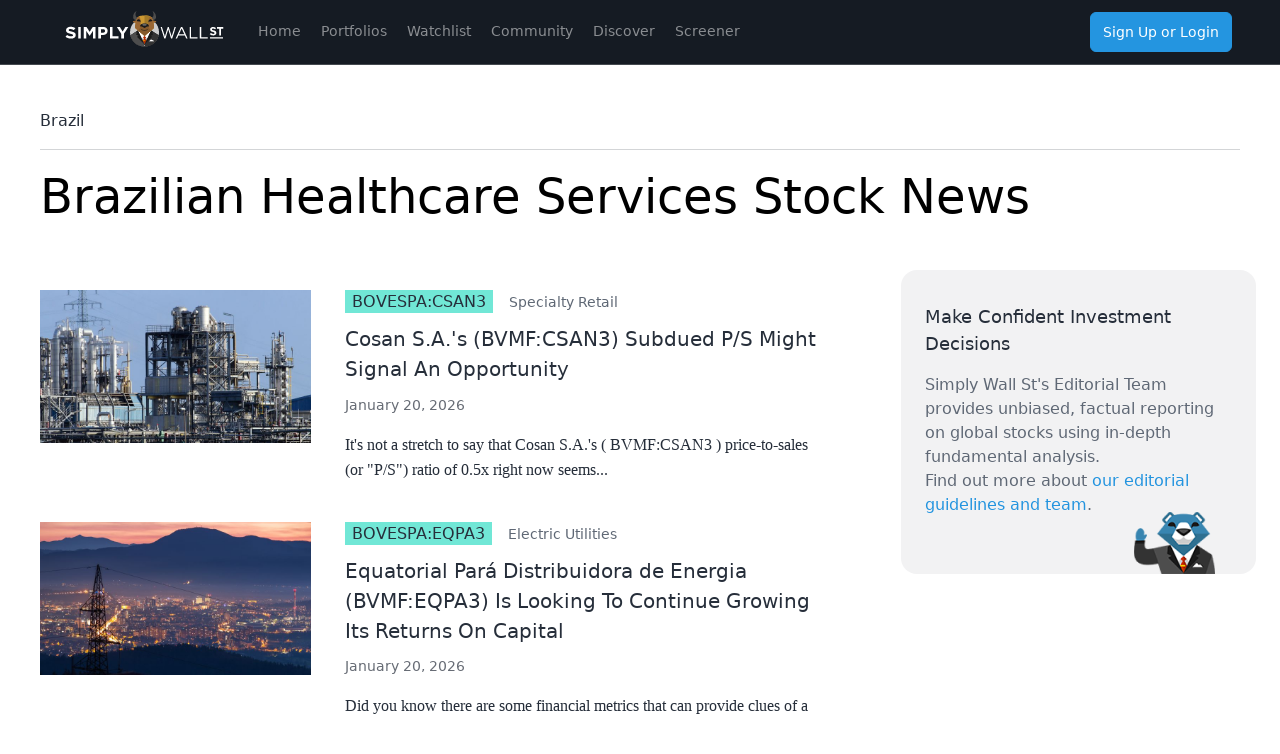

--- FILE ---
content_type: text/html; charset=utf-8
request_url: https://simplywall.st/news/br/healthcare-services
body_size: 44208
content:
<!DOCTYPE html><html><head><meta charSet="utf-8"/><meta name="viewport" content="width=device-width, initial-scale=1, maximum-scale=1, user-scalable=no"/><link rel="stylesheet" href="https://simplywall.st/news/_next/static/css/3fb8b670de64ca6e.css" data-precedence="next"/><link rel="stylesheet" href="https://simplywall.st/news/_next/static/css/90a57cddaf66ae64.css" data-precedence="next"/><link rel="preload" as="script" fetchPriority="low" href="https://simplywall.st/news/_next/static/chunks/webpack-692a6d9b1ed03d87.js"/><script src="https://simplywall.st/news/_next/static/chunks/0da0b906-b17a6d7d6a30b362.js" async=""></script><script src="https://simplywall.st/news/_next/static/chunks/8718-6e2d78919d066db2.js" async=""></script><script src="https://simplywall.st/news/_next/static/chunks/main-app-c787baf4974e8c80.js" async=""></script><script src="https://simplywall.st/news/_next/static/chunks/2103-006cce899d80f37b.js" async=""></script><script src="https://simplywall.st/news/_next/static/chunks/6077-d8791d017795507d.js" async=""></script><script src="https://simplywall.st/news/_next/static/chunks/4069-49b4045e07e4d857.js" async=""></script><script src="https://simplywall.st/news/_next/static/chunks/8223-b6b3c6abc7d53433.js" async=""></script><script src="https://simplywall.st/news/_next/static/chunks/4469-18b7e9582db390aa.js" async=""></script><script src="https://simplywall.st/news/_next/static/chunks/4500-6ab0c42008c21c86.js" async=""></script><script src="https://simplywall.st/news/_next/static/chunks/app/layout-c290eba0517d5f86.js" async=""></script><script src="https://simplywall.st/news/_next/static/chunks/4139-1f9170f7c2534ea9.js" async=""></script><script src="https://simplywall.st/news/_next/static/chunks/6988-669d99e13791502e.js" async=""></script><script src="https://simplywall.st/news/_next/static/chunks/2907-6e1915378dbf4b37.js" async=""></script><script src="https://simplywall.st/news/_next/static/chunks/6896-3a7f78ab6919bd9c.js" async=""></script><script src="https://simplywall.st/news/_next/static/chunks/7834-27b9eaa8b3bbcd17.js" async=""></script><script src="https://simplywall.st/news/_next/static/chunks/8383-4e49aa19ac4ddbe8.js" async=""></script><script src="https://simplywall.st/news/_next/static/chunks/app/global-error-4b5ac9ba46624446.js" async=""></script><script src="https://simplywall.st/news/_next/static/chunks/199-e77a3cd11c0a1070.js" async=""></script><script src="https://simplywall.st/news/_next/static/chunks/app/%5Blocale%5D/layout-4ab72b174393d2b1.js" async=""></script><script src="https://simplywall.st/news/_next/static/chunks/app/%5Blocale%5D/not-found-96596d7abf83cda5.js" async=""></script><script src="https://simplywall.st/news/_next/static/chunks/app/error-47e749cc080d444a.js" async=""></script><script src="https://simplywall.st/news/_next/static/chunks/app/not-found-3c2de16257c77e88.js" async=""></script><script src="https://simplywall.st/news/_next/static/chunks/4536-fff935b7cc772958.js" async=""></script><script src="https://simplywall.st/news/_next/static/chunks/7452-ec00c1a077316d96.js" async=""></script><script src="https://simplywall.st/news/_next/static/chunks/7457-0cf84e34dce4d0d0.js" async=""></script><script src="https://simplywall.st/news/_next/static/chunks/6794-8733fc8493c21653.js" async=""></script><script src="https://simplywall.st/news/_next/static/chunks/202-22393623989853e2.js" async=""></script><script src="https://simplywall.st/news/_next/static/chunks/9329-b8f0b766ef3e25e5.js" async=""></script><script src="https://simplywall.st/news/_next/static/chunks/3522-8d78733daa8e725b.js" async=""></script><script src="https://simplywall.st/news/_next/static/chunks/app/%5Blocale%5D/news/%5Bmarket%5D/%5Bindustry%5D/page-de1c454b68ab04cf.js" async=""></script><link rel="preload" href="https://www.googletagmanager.com/gtm.js?id=GTM-NRPJWTR" as="script"/><link rel="preload" href="https://r.wdfl.co/rw.js" as="script"/><title>Brazilian Healthcare Services Stock News - Simply Wall St News</title><meta name="description" content="Read the latest news and updates for the Brazilian Healthcare Services stock market. Comprehensive coverage and analysis of major companies."/><meta name="referrer" content="strict-origin-when-cross-origin"/><meta name="robots" content="noindex, follow"/><meta name="google-site-verification" content="sGT9-WdXNtXWnr8yLqrA97jnsuRGqtu0sizcEyJTV_g"/><link rel="canonical" href="https://simplywall.st/news/br/healthcare-services"/><link rel="icon" href="/favicon.ico"/><script src="https://simplywall.st/news/_next/static/chunks/polyfills-42372ed130431b0a.js" noModule=""></script><style data-styled="" data-styled-version="6.1.14">.gjzdyQ{position:relative;-webkit-transition:0.2s background-color,0.2s box-shadow,0.4s color,padding 0.4s;transition:0.2s background-color,0.2s box-shadow,0.4s color,padding 0.4s;border:0;margin:0;border-radius:6px;-webkit-text-decoration:none;text-decoration:none;vertical-align:top;font-size:inherit line-height:inherit;color:#FFFFFF;height:auto;padding:0 12px;box-shadow:none;background-color:transparent;-webkit-align-content:center;-ms-flex-line-pack:center;align-content:center;}/*!sc*/
@media (min-width: 768px){.gjzdyQ:hover{background-color:transparent;box-shadow:none;}}/*!sc*/
.gjzdyQ:active{background-color:transparent;box-shadow:none;}/*!sc*/
.gjzdyQ:disabled{cursor:auto;pointer-events:none;opacity:0.3;color:#FFFFFF;box-shadow:none;background-color:'transparent';}/*!sc*/
.gjzdyQ >svg{display:inline;fill:#FFFFFF;opacity:0.5;width:24px;height:24px;vertical-align:middle;margin:0 -4px;}/*!sc*/
data-styled.g8[id="sc-kuACkN"]{content:"gjzdyQ,"}/*!sc*/
.dDHchk{display:-webkit-box;display:-webkit-flex;display:-ms-flexbox;display:flex;-webkit-flex-direction:row;-ms-flex-direction:row;flex-direction:row;-webkit-box-flex-wrap:wrap;-webkit-flex-wrap:wrap;-ms-flex-wrap:wrap;flex-wrap:wrap;-webkit-box-pack:left;-ms-flex-pack:left;-webkit-justify-content:left;justify-content:left;-webkit-box-pack:center;-ms-flex-pack:center;-webkit-justify-content:center;justify-content:center;}/*!sc*/
.kuWGIU{display:-webkit-box;display:-webkit-flex;display:-ms-flexbox;display:flex;-webkit-flex-direction:row;-ms-flex-direction:row;flex-direction:row;-webkit-box-flex-wrap:wrap;-webkit-flex-wrap:wrap;-ms-flex-wrap:wrap;flex-wrap:wrap;-webkit-box-pack:left;-ms-flex-pack:left;-webkit-justify-content:left;justify-content:left;}/*!sc*/
data-styled.g9[id="sc-hWWBcw"]{content:"dDHchk,kuWGIU,"}/*!sc*/
.iNQZcu{-webkit-box-flex:1;-webkit-flex-grow:1;-ms-flex-positive:1;flex-grow:1;-webkit-flex-basis:0;-ms-flex-preferred-size:0;flex-basis:0;position:relative;width:100%;min-height:0px;max-width:100%;-webkit-flex:0 0 100%;-ms-flex:0 0 100%;flex:0 0 100%;}/*!sc*/
.kNPNTy{-webkit-box-flex:1;-webkit-flex-grow:1;-ms-flex-positive:1;flex-grow:1;-webkit-flex-basis:0;-ms-flex-preferred-size:0;flex-basis:0;position:relative;width:100%;min-height:0px;max-width:100%;-webkit-flex:0 0 16.666666666666664%;-ms-flex:0 0 16.666666666666664%;flex:0 0 16.666666666666664%;max-width:16.666666666666664%;}/*!sc*/
.iFZTtH{-webkit-box-flex:1;-webkit-flex-grow:1;-ms-flex-positive:1;flex-grow:1;-webkit-flex-basis:0;-ms-flex-preferred-size:0;flex-basis:0;position:relative;width:100%;min-height:0px;max-width:100%;-webkit-flex:0 0 100%;-ms-flex:0 0 100%;flex:0 0 100%;max-width:100%;}/*!sc*/
@media (min-width: 768px){.iFZTtH{-webkit-flex:0 0 66.66666666666666%;-ms-flex:0 0 66.66666666666666%;flex:0 0 66.66666666666666%;max-width:66.66666666666666%;}}/*!sc*/
.fvKTNW{-webkit-box-flex:1;-webkit-flex-grow:1;-ms-flex-positive:1;flex-grow:1;-webkit-flex-basis:0;-ms-flex-preferred-size:0;flex-basis:0;position:relative;width:100%;min-height:0px;max-width:100%;-webkit-flex:0 0 100%;-ms-flex:0 0 100%;flex:0 0 100%;max-width:100%;}/*!sc*/
.hOCQeD{-webkit-box-flex:1;-webkit-flex-grow:1;-ms-flex-positive:1;flex-grow:1;-webkit-flex-basis:0;-ms-flex-preferred-size:0;flex-basis:0;position:relative;width:100%;min-height:0px;max-width:100%;-webkit-flex:0 0 100%;-ms-flex:0 0 100%;flex:0 0 100%;max-width:100%;}/*!sc*/
@media (min-width: 768px){.hOCQeD{-webkit-flex:0 0 33.33333333333333%;-ms-flex:0 0 33.33333333333333%;flex:0 0 33.33333333333333%;max-width:33.33333333333333%;}}/*!sc*/
data-styled.g10[id="sc-jHbxoU"]{content:"iNQZcu,kNPNTy,iFZTtH,fvKTNW,hOCQeD,"}/*!sc*/
*,*:before,*:after{box-sizing:border-box;}/*!sc*/
@media (max-width:767px){::-webkit-scrollbar{width:0px;height:0px;background:transparent;}}/*!sc*/
html{-ms-text-size-adjust:100%;-webkit-text-size-adjust:100%;box-sizing:border-box;}/*!sc*/
html,body{margin:0;font-family:var(--font-base);font-size:10px;-moz-osx-font-smoothing:grayscale;-webkit-font-smoothing:antialiased;background:#FFFFFF;overflow-anchor:auto;position:relative;min-height:100%;}/*!sc*/
h1,h2,h3,h4,p,blockquote,figure,ol,ul{margin:0;padding:0;}/*!sc*/
main{display:block;}/*!sc*/
h1{font-size:2.8000000000000003rem;font-family:var(--font-base);font-weight:300;line-height:1.5;margin:24px 0 40px;font-family:var(--font-serif);}/*!sc*/
@media (min-width: 1024px){h1{font-size:4rem;}}/*!sc*/
h2{font-size:2.4rem;font-family:var(--font-base);font-weight:700;line-height:1.4;margin:16px 0 24px;font-family:var(--font-serif);}/*!sc*/
@media (min-width: 1024px){h2{font-size:3rem;}}/*!sc*/
h3{font-size:2rem;font-family:var(--font-base);font-weight:700;line-height:1.5;margin:8px 0 16px;}/*!sc*/
@media (min-width: 1024px){h3{font-size:2.4rem;}}/*!sc*/
h4{font-family:var(--font-base);font-weight:normal;font-size:1.4000000000000001rem;line-height:1.7;margin:8px 0 16px;}/*!sc*/
@media (min-width: 1024px){h4{font-size:1.6rem;}}/*!sc*/
strong,b{font-weight:500;}/*!sc*/
a,button{color:inherit;}/*!sc*/
a{-webkit-text-decoration:underline;text-decoration:underline;color:#2394DF;}/*!sc*/
button{overflow:visible;border:0;font:inherit;-webkit-font-smoothing:inherit;letter-spacing:inherit;background:none;cursor:pointer;padding:0;}/*!sc*/
::-moz-focus-inner{padding:0;border:0;}/*!sc*/
:focus{outline:0;}/*!sc*/
body:not(.using-mouse) button[data-focus="dashed"]:focus:after{display:block;content:'';position:absolute;top:-3px;right:-3px;bottom:-3px;left:-3px;border:1px dashed #2394DF;border-radius:8px;}/*!sc*/
body:not(.using-mouse) .sc-KXCwU:focus-within:after{display:block;content:'';position:absolute;top:-3px;right:-3px;bottom:-3px;left:-3px;border:1px dashed #2394DF;border-radius:8px;}/*!sc*/
body:not(.using-mouse) [data-focus="solid"]:focus{background-color:#2394DF;color:#FFFFFF;box-shadow:none;}/*!sc*/
img{max-width:100%;height:auto;border:0;}/*!sc*/
hr{border:transparent;border-top:solid 1px #FFFFFF;opacity:0.2;margin:32px 0;}/*!sc*/
@media (max-width:1023px){hr{margin:24px 0;}}/*!sc*/
label,input{font-family:var(--font-base);font-weight:normal;font-size:1.4000000000000001rem;}/*!sc*/
@media (min-width: 1024px){label,input{font-size:1.6rem;}}/*!sc*/
ol,ul{list-style-type:none;font-family:var(--font-base);font-weight:normal;font-size:1.4000000000000001rem;}/*!sc*/
@media (min-width: 1024px){ol,ul{font-size:1.6rem;}}/*!sc*/
p{font-family:var(--font-base);font-weight:normal;font-size:1.4000000000000001rem;line-height:1.7;margin-bottom:16px;}/*!sc*/
@media (min-width: 1024px){p{font-size:1.6rem;}}/*!sc*/
input{padding:14px 10px;border:transparent;border-radius:0;}/*!sc*/
input[type=search]{-webkit-appearance:none;-moz-appearance:none;-ms-appearance:none;appearance:none;-webkit-appearance:none;}/*!sc*/
button,input[type="text"],input[type="email"],input[type="password"]{-webkit-appearance:none;-moz-appearance:none;-ms-appearance:none;appearance:none;-webkit-appearance:none;}/*!sc*/
label{margin-bottom:8px;}/*!sc*/
fieldset{padding:0;border:transparent;}/*!sc*/
#nav-menu.now-active{-webkit-transition:-webkit-transform 0.5s ease,opacity ease 0.2s;transition:transform 0.5s ease,opacity ease 0.2s;opacity:1;display:block;}/*!sc*/
data-styled.g38[id="sc-global-jZuECC1"]{content:"sc-global-jZuECC1,"}/*!sc*/
.iGxlaP{position:fixed;left:0;bottom:0;height:calc(56px + 0px);-webkit-transition:height 0.2s cubic-bezier(0.17,0.46,0.64,0.91);transition:height 0.2s cubic-bezier(0.17,0.46,0.64,0.91);width:100vw;background:#1B222D;border-top:1px solid rgba(255,255,255,0.1);z-index:9999;}/*!sc*/
@media (min-width: 1024px){.iGxlaP{display:none;}}/*!sc*/
[data-brand='v2'] .iGxlaP{-webkit-transition:none;transition:none;color:var(--s-color-text-softer);background:var(--s-nav-bg-color);border-color:var(--s-nav-border-color);}/*!sc*/
data-styled.g39[id="sc-2f546d6a-0"]{content:"iGxlaP,"}/*!sc*/
.bvVPbE{font-weight:normal;font-size:1.1rem;line-height:1.5;display:-webkit-box;display:-webkit-flex;display:-ms-flexbox;display:flex;-webkit-flex-direction:column;-ms-flex-direction:column;flex-direction:column;-webkit-align-items:center;-webkit-box-align:center;-ms-flex-align:center;align-items:center;-webkit-box-pack:start;-ms-flex-pack:start;-webkit-justify-content:flex-start;justify-content:flex-start;color:white;text-align:center;}/*!sc*/
@media (min-width: 1024px){.bvVPbE{font-size:1.2000000000000002rem;}}/*!sc*/
.bvVPbE p{margin:0;line-height:normal;}/*!sc*/
.bvVPbE svg{display:inline-block;width:24px;height:24px;}/*!sc*/
.bvVPbE svg *{fill:#8C929B;}/*!sc*/
.bvVPbE >span,.bvVPbE >a{display:block;color:inherit;-webkit-text-decoration:inherit;text-decoration:inherit;width:100%;height:100%;padding-top:5px;line-height:1.3;-webkit-user-select:none;-moz-user-select:none;-ms-user-select:none;user-select:none;}/*!sc*/
.bvVPbE >span >span,.bvVPbE >a >span{display:block;opacity:0.5;}/*!sc*/
.bvVPbE:active{background:rgba(0,0,0,0.2);}/*!sc*/
[data-brand='v2'] .bvVPbE{color:var(--s-color-text-softer);}/*!sc*/
[data-brand='v2'] .bvVPbE svg *{fill:var(--s-color-text-softer);}/*!sc*/
[data-brand='v2'] .bvVPbE a:hover,[data-brand='v2'] .bvVPbE a:focus{color:var(--s-nav-text-color);}/*!sc*/
[data-brand='v2'] .bvVPbE a:hover svg *,[data-brand='v2'] .bvVPbE a:focus svg *{fill:var(--s-nav-text-color);}/*!sc*/
[data-brand='v2'] .bvVPbE a:active{color:var(--s-nav-text-color);background:var(--s-nav-text-bg-color);}/*!sc*/
[data-brand='v2'] .bvVPbE a:active svg *{fill:var(--s-nav-text-color);}/*!sc*/
[data-brand='v2'] .bvVPbE >a>span{opacity:1;}/*!sc*/
data-styled.g40[id="sc-2f546d6a-1"]{content:"bvVPbE,"}/*!sc*/
.iaViXy{background:#1B222D;border-bottom:1px solid rgba(255,255,255,0.1);color:white;position:relative;text-align:center;width:100%;height:64px;}/*!sc*/
@media (min-width:1024px){.iaViXy{display:none;}}/*!sc*/
[data-brand='v2'] .iaViXy{color:var(--s-nav-text-color);background:var(--s-nav-bg-color);border-bottom:1px solid var(--s-nav-border-color);}/*!sc*/
data-styled.g45[id="sc-7e7fdf77-4"]{content:"iaViXy,"}/*!sc*/
.kIJNhL{position:relative;padding-top:9.5px;padding-bottom:9.5px;padding-left:64px;padding-right:64px;}/*!sc*/
data-styled.g46[id="sc-7e7fdf77-5"]{content:"kIJNhL,"}/*!sc*/
.WzPxf{position:absolute;left:0px;top:12px;overflow-x:hidden;}/*!sc*/
.WzPxf a{display:block;width:64px;height:40px;}/*!sc*/
.WzPxf svg{width:30px;height:38px;}/*!sc*/
data-styled.g47[id="sc-7e7fdf77-6"]{content:"WzPxf,"}/*!sc*/
.bzFEeb{position:absolute;right:0;top:12px;}/*!sc*/
data-styled.g49[id="sc-7e7fdf77-8"]{content:"bzFEeb,"}/*!sc*/
.fzodtR{width:64px;}/*!sc*/
data-styled.g57[id="sc-6a12a0bb-6"]{content:"fzodtR,"}/*!sc*/
.bZsxxl{width:40px;height:40px;}/*!sc*/
[data-brand='v2'] .bZsxxl svg>*{fill:var(--s-nav-text-color);}/*!sc*/
data-styled.g58[id="sc-6a12a0bb-7"]{content:"bZsxxl,"}/*!sc*/
.bSytAJ{font-weight:normal;font-size:1.4000000000000001rem;line-height:1.5;color:#262E3A;display:inline-block;margin-right:6px;}/*!sc*/
@media (min-width: 1024px){.bSytAJ{font-size:1.6rem;}}/*!sc*/
data-styled.g61[id="sc-1b39ace7-0"]{content:"bSytAJ,"}/*!sc*/
.rFnFD{display:block;width:100%;padding-bottom:16px;border-bottom:1px solid rgba(38,46,58,0.2);}/*!sc*/
data-styled.g62[id="sc-1b39ace7-1"]{content:"rFnFD,"}/*!sc*/
.iRlOkt{-webkit-text-decoration:none;text-decoration:none;color:#262E3A;}/*!sc*/
.iRlOkt:hover{color:rgba(38,46,58,0.7);}/*!sc*/
data-styled.g64[id="sc-1b39ace7-3"]{content:"iRlOkt,"}/*!sc*/
.kVkbHd{padding:20px 0;display:-webkit-box;display:-webkit-flex;display:-ms-flexbox;display:flex;}/*!sc*/
@media (max-width: 1023px){.kVkbHd{display:block;width:100%;padding-top:0;margin-bottom:16px;}}/*!sc*/
data-styled.g65[id="sc-ce7197fd-0"]{content:"kVkbHd,"}/*!sc*/
.czvKcS{-webkit-box-flex:0;-webkit-flex-grow:0;-ms-flex-positive:0;flex-grow:0;-webkit-flex-shrink:0;-ms-flex-negative:0;flex-shrink:0;-webkit-flex-basis:271px;-ms-flex-preferred-size:271px;flex-basis:271px;}/*!sc*/
.czvKcS img{width:271px;height:153px;object-fit:cover;}/*!sc*/
@media (max-width: 1023px){.czvKcS{-webkit-flex-basis:100%;-ms-flex-preferred-size:100%;flex-basis:100%;-webkit-box-flex:1;-webkit-flex-grow:1;-ms-flex-positive:1;flex-grow:1;-webkit-flex-shrink:1;-ms-flex-negative:1;flex-shrink:1;}.czvKcS img{width:100%;min-height:185px;}}/*!sc*/
data-styled.g66[id="sc-ce7197fd-1"]{content:"czvKcS,"}/*!sc*/
.itvmmN{-webkit-box-flex:1;-webkit-flex-grow:1;-ms-flex-positive:1;flex-grow:1;-webkit-flex-shrink:1;-ms-flex-negative:1;flex-shrink:1;padding-left:34px;}/*!sc*/
@media (max-width: 1023px){.itvmmN{padding-left:0;padding-top:16px;}}/*!sc*/
data-styled.g67[id="sc-ce7197fd-2"]{content:"itvmmN,"}/*!sc*/
.eFnGZl{font-weight:normal;font-size:1.3rem;line-height:1.5;color:rgba(38,46,58,0.7);}/*!sc*/
@media (min-width: 1024px){.eFnGZl{font-size:1.4000000000000001rem;}}/*!sc*/
.eFnGZl span,.eFnGZl time{vertical-align:middle;display:inline-block;}/*!sc*/
.eFnGZl span:after{content:'|';padding:0 8px;}/*!sc*/
data-styled.g69[id="sc-ce7197fd-4"]{content:"eFnGZl,"}/*!sc*/
.dNeayt{font-weight:normal;font-size:1.3rem;line-height:1.5;color:#5F6875;margin-right:12px;margin-left:16px;}/*!sc*/
@media (min-width: 1024px){.dNeayt{font-size:1.4000000000000001rem;}}/*!sc*/
data-styled.g70[id="sc-ce7197fd-5"]{content:"dNeayt,"}/*!sc*/
.esnvbe{background-color:#71E7D6;font-weight:normal;font-size:1.4000000000000001rem;line-height:1.5;font-weight:500;color:#262E3A;padding:2px 7px;}/*!sc*/
@media (min-width: 1024px){.esnvbe{font-size:1.6rem;}}/*!sc*/
data-styled.g71[id="sc-ce7197fd-6"]{content:"esnvbe,"}/*!sc*/
.jzxnAi{position:relative;}/*!sc*/
data-styled.g72[id="sc-ce7197fd-7"]{content:"jzxnAi,"}/*!sc*/
.hdodnp{width:100%;cursor:pointer;}/*!sc*/
.hdodnp:hover{opacity:0.9;}/*!sc*/
data-styled.g73[id="sc-ce7197fd-8"]{content:"hdodnp,"}/*!sc*/
.bmiBum{-webkit-text-decoration:none;text-decoration:none;color:#262E3A;}/*!sc*/
.bmiBum:hover{color:rgba(38,46,58,0.7);}/*!sc*/
data-styled.g75[id="sc-ce7197fd-10"]{content:"bmiBum,"}/*!sc*/
.bgNxFM{-webkit-text-decoration:none;text-decoration:none;}/*!sc*/
data-styled.g76[id="sc-ce7197fd-11"]{content:"bgNxFM,"}/*!sc*/
.iKHOst{font-weight:normal;font-size:1.8rem;line-height:1.5;font-weight:500;margin-top:10px;margin-bottom:10px;}/*!sc*/
@media (min-width: 1024px){.iKHOst{font-size:2rem;}}/*!sc*/
data-styled.g77[id="sc-ce7197fd-12"]{content:"iKHOst,"}/*!sc*/
.fwmrw{font-family:Georgia,'Times New Roman',Times,serif;font-style:normal;font-weight:normal;font-size:1.6rem;line-height:160%;color:#262E3A;margin-top:16px;}/*!sc*/
data-styled.g78[id="sc-ce7197fd-13"]{content:"fwmrw,"}/*!sc*/
.frfZAP{position:relative;max-width:1264px;width:100%;padding-top:20px;padding-left:16px;padding-right:16px;}/*!sc*/
data-styled.g79[id="sc-50240edd-0"]{content:"frfZAP,"}/*!sc*/
.edVRPX{display:-webkit-box;display:-webkit-flex;display:-ms-flexbox;display:flex;-webkit-align-items:center;-webkit-box-align:center;-ms-flex-align:center;align-items:center;font-weight:normal;font-size:1.4000000000000001rem;line-height:1.5;color:rgba(0,0,0,0.2);-webkit-text-decoration:none;text-decoration:none;}/*!sc*/
@media (min-width: 1024px){.edVRPX{font-size:1.6rem;}}/*!sc*/
.edVRPX:hover{color:rgba(0,0,0,0.5);}/*!sc*/
data-styled.g80[id="sc-50240edd-1"]{content:"edVRPX,"}/*!sc*/
.cFxZTG{padding-top:34px;padding-bottom:40px;}/*!sc*/
data-styled.g81[id="sc-50240edd-2"]{content:"cFxZTG,"}/*!sc*/
.dvTDjf{display:-webkit-box;display:-webkit-flex;display:-ms-flexbox;display:flex;-webkit-box-pack:justify;-webkit-justify-content:space-between;justify-content:space-between;-webkit-align-items:center;-webkit-box-align:center;-ms-flex-align:center;align-items:center;width:100%;}/*!sc*/
data-styled.g82[id="sc-50240edd-3"]{content:"dvTDjf,"}/*!sc*/
.hcgLVD{display:-webkit-box;display:-webkit-flex;display:-ms-flexbox;display:flex;}/*!sc*/
data-styled.g83[id="sc-50240edd-4"]{content:"hcgLVD,"}/*!sc*/
.eYHmWS{display:-webkit-box;display:-webkit-flex;display:-ms-flexbox;display:flex;-webkit-box-pack:center;-ms-flex-pack:center;-webkit-justify-content:center;justify-content:center;-webkit-align-items:center;-webkit-box-align:center;-ms-flex-align:center;align-items:center;width:40px;height:40px;margin-left:6px;margin-right:6px;background-color:#F2F2F3;border-radius:50%;}/*!sc*/
@media (max-width: 1023px){.eYHmWS{margin-left:2px;margin-right:2px;}}/*!sc*/
.jtTgqD{display:-webkit-box;display:-webkit-flex;display:-ms-flexbox;display:flex;-webkit-box-pack:center;-ms-flex-pack:center;-webkit-justify-content:center;justify-content:center;-webkit-align-items:center;-webkit-box-align:center;-ms-flex-align:center;align-items:center;width:40px;height:40px;margin-left:6px;margin-right:6px;}/*!sc*/
@media (max-width: 1023px){.jtTgqD{margin-left:2px;margin-right:2px;}}/*!sc*/
data-styled.g84[id="sc-50240edd-5"]{content:"eYHmWS,jtTgqD,"}/*!sc*/
.gqxNrF{-webkit-text-decoration:none;text-decoration:none;display:block;font-weight:normal;font-size:1.4000000000000001rem;line-height:1.5;color:#000000;}/*!sc*/
@media (min-width: 1024px){.gqxNrF{font-size:1.6rem;}}/*!sc*/
.ftDInC{-webkit-text-decoration:none;text-decoration:none;display:block;font-weight:normal;font-size:1.4000000000000001rem;line-height:1.5;color:rgba(0,0,0,0.5);}/*!sc*/
@media (min-width: 1024px){.ftDInC{font-size:1.6rem;}}/*!sc*/
data-styled.g85[id="sc-50240edd-6"]{content:"gqxNrF,ftDInC,"}/*!sc*/
.kMyFst{padding-left:56px;}/*!sc*/
@media (max-width: 1023px){.kMyFst{padding-left:16px;}}/*!sc*/
data-styled.g86[id="sc-ec715c37-0"]{content:"kMyFst,"}/*!sc*/
.xFzwk{padding:25px 29px 17px 24px;border-radius:16px;background-color:#F2F2F3;background-image:url('/news/images/HiWarren.png');background-repeat:no-repeat;-webkit-background-position:85% 100%;background-position:85% 100%;margin-bottom:32px;}/*!sc*/
@media (max-width: 575px){.xFzwk{height:auto;}}/*!sc*/
@media (min-width: 576px) and (max-width: 767px){.xFzwk{margin-right:24px;padding-left:16px;padding-right:16px;}}/*!sc*/
data-styled.g87[id="sc-ec715c37-1"]{content:"xFzwk,"}/*!sc*/
.iOwVDR{font-weight:normal;font-size:1.6rem;line-height:1.5;font-weight:500;color:#262E3A;font-family:var(--font-serif);}/*!sc*/
@media (min-width: 1024px){.iOwVDR{font-size:1.8rem;}}/*!sc*/
data-styled.g88[id="sc-ec715c37-2"]{content:"iOwVDR,"}/*!sc*/
.bOtLDP{font-weight:normal;font-size:1.4000000000000001rem;line-height:1.5;color:#5F6875;padding-bottom:24px;}/*!sc*/
@media (min-width: 1024px){.bOtLDP{font-size:1.6rem;}}/*!sc*/
data-styled.g89[id="sc-ec715c37-3"]{content:"bOtLDP,"}/*!sc*/
.jHKtrh{font-weight:normal;font-size:1.4000000000000001rem;line-height:1.5;font-weight:500;color:#2394DF;-webkit-text-decoration:none;text-decoration:none;}/*!sc*/
@media (min-width: 1024px){.jHKtrh{font-size:1.6rem;}}/*!sc*/
data-styled.g90[id="sc-ec715c37-4"]{content:"jHKtrh,"}/*!sc*/
.hFvqxm{padding:24px 0;}/*!sc*/
data-styled.g91[id="sc-9f46616d-0"]{content:"hFvqxm,"}/*!sc*/
.gxXChS{padding-top:16px;}/*!sc*/
data-styled.g92[id="sc-9f46616d-1"]{content:"gxXChS,"}/*!sc*/
.jFoPjz{position:relative;max-width:1264px;width:100%;padding-top:20px;padding-left:16px;padding-right:16px;}/*!sc*/
data-styled.g93[id="sc-9f46616d-2"]{content:"jFoPjz,"}/*!sc*/
.fNiias{padding-left:16px;padding-right:16px;}/*!sc*/
@media (max-width: 1023px){.fNiias{padding-left:0;padding-right:0;}}/*!sc*/
data-styled.g94[id="sc-9f46616d-3"]{content:"fNiias,"}/*!sc*/
</style></head><body><div hidden=""><!--$--><!--/$--></div><style>
    #nprogress {
      pointer-events: none;
    }
    #nprogress .bar {
      background: #29D;
      position: fixed;
      z-index: 9999;
      top: 0;
      left: 0;
      width: 100%;
      height: 3px;
    }
    #nprogress .peg {
      display: block;
      position: absolute;
      right: 0px;
      width: 100px;
      height: 100%;
      box-shadow: 0 0 10px #29D, 0 0 5px #29D;
      opacity: 1;
      -webkit-transform: rotate(3deg) translate(0px, -4px);
      -ms-transform: rotate(3deg) translate(0px, -4px);
      transform: rotate(3deg) translate(0px, -4px);
    }
    #nprogress .spinner {
      display: block;
      position: fixed;
      z-index: 1031;
      top: 15px;
      right: 15px;
    }
    #nprogress .spinner-icon {
      width: 18px;
      height: 18px;
      box-sizing: border-box;
      border: solid 2px transparent;
      border-top-color: #29D;
      border-left-color: #29D;
      border-radius: 50%;
      -webkit-animation: nprogresss-spinner 400ms linear infinite;
      animation: nprogress-spinner 400ms linear infinite;
    }
    .nprogress-custom-parent {
      overflow: hidden;
      position: relative;
    }
    .nprogress-custom-parent #nprogress .spinner,
    .nprogress-custom-parent #nprogress .bar {
      position: absolute;
    }
    @-webkit-keyframes nprogress-spinner {
      0% {
        -webkit-transform: rotate(0deg);
      }
      100% {
        -webkit-transform: rotate(360deg);
      }
    }
    @keyframes nprogress-spinner {
      0% {
        transform: rotate(0deg);
      }
      100% {
        transform: rotate(360deg);
      }
    }
  </style><div data-cy-id="nav-main" class="sc-7e7fdf77-4 iaViXy"><div class="sc-7e7fdf77-5 kIJNhL"><div class="sc-7e7fdf77-6 WzPxf"><a href="https://simplywall.st"><svg fill="none" xmlns="http://www.w3.org/2000/svg" viewBox="0 0 32 40"><path fill-rule="evenodd" clip-rule="evenodd" d="M16 7.94c8.837 0 16 7.177 16 16.03 0 8.852-7.163 16.029-16 16.029-8.836 0-16-7.177-16-16.03C0 15.117 7.164 7.94 16 7.94z" fill="#CCC"></path><path fill-rule="evenodd" clip-rule="evenodd" d="M31.593 27.57h.002l-.003.01a15.96 15.96 0 01-.617 2.046l-.035.093c-.033.082-.065.165-.1.246a1.62 1.62 0 01-.052.131c-.028.072-.058.143-.088.215-.022.054-.048.108-.07.161l-.084.182a7.928 7.928 0 01-.084.183c-.024.054-.051.108-.077.162-2.6 5.329-8.064 9-14.384 9-6.328 0-11.797-3.679-14.393-9.018l-.057-.12c-.036-.078-.074-.155-.109-.235l-.056-.122-.104-.24-.047-.11c-.036-.085-.07-.17-.105-.256l-.038-.1a20.561 20.561 0 01-.106-.275l-.03-.082c-.036-.098-.07-.197-.104-.295l-.023-.067c-.034-.103-.069-.209-.1-.313l-.019-.057c-.034-.11-.066-.22-.097-.329l-.012-.044a31.106 31.106 0 01-.093-.34l-.01-.04a16.62 16.62 0 01-.084-.346l-.009-.038v-.003a574.915 574.915 0 018.367-5.548c2.664-.639 5.073-.996 7.23-1.071 2.153.076 4.562.432 7.226 1.071 3.082 1.998 6.39 4.165 8.383 5.476v.002l-.002.002-.016.07z" fill="#1A1A1A"></path><path fill-rule="evenodd" clip-rule="evenodd" d="M.405 27.57a574.09 574.09 0 018.367-5.548c2.664-.64 5.073-.997 7.23-1.072 2.153.076 4.562.433 7.226 1.072 3.082 1.997 6.39 4.164 8.383 5.476-.022.101-.047.201-.071.302l-.011.049-.075.285-.016.059a6.41 6.41 0 01-.08.284l-.012.043a16.27 16.27 0 01-.541 1.542l-.019.04c-.035.089-.074.177-.111.266l-.026.059-.117.26-.024.053c-.043.088-.082.177-.125.265l-.011.02c-.19.384-.39.76-.61 1.126l-.026.047-.143.232-.043.07c-.047.074-.094.148-.143.222l-.046.07a6.379 6.379 0 01-.148.221l-.037.056c-.232.333-.474.659-.73.975l-.05.062c-.051.064-.105.127-.157.189a2.327 2.327 0 01-.071.084l-.154.179-.078.086-.157.175c-.025.028-.05.055-.078.082-.054.059-.11.118-.166.176l-.06.062a14.327 14.327 0 01-.674.657l-.156.141-.111.099-.153.132c-.041.033-.08.068-.12.102l-.154.127-.12.098c-.054.042-.104.083-.158.124-.041.033-.083.066-.127.099l-.156.118-.131.096a20.915 20.915 0 01-.435.309c-.05.032-.096.064-.143.096-.053.034-.104.07-.158.103l-.147.095-.158.098-.148.091-.169.1-.143.083-.18.1a10.263 10.263 0 01-.376.203l-.105.054c-.098.05-.195.098-.293.145-.039.02-.078.038-.118.057-.07.034-.141.066-.211.098l-.136.062a17.247 17.247 0 01-.343.147l-.198.082-.142.056-.211.08-.133.05-.269.095-.076.026c-.115.038-.232.078-.35.114-.03.01-.062.018-.094.028a10.85 10.85 0 01-.387.112l-.235.064c-.045.01-.092.023-.138.034-.075.02-.152.038-.228.056l-.139.032a15.16 15.16 0 01-1.485.266l-.112.013-.266.031-.131.013a14.65 14.65 0 01-.646.049l-.134.008-.283.01a16.501 16.501 0 01-.986 0l-.285-.01-.13-.008a7.17 7.17 0 01-.392-.027c-.086-.006-.169-.014-.253-.022-.044-.004-.088-.007-.13-.012-.092-.01-.185-.02-.275-.032a14.408 14.408 0 01-.47-.064l-.01-.001a12.628 12.628 0 01-.46-.079c-.096-.017-.192-.034-.288-.054l-.12-.025a14.472 14.472 0 01-.615-.143l-.127-.032a11.183 11.183 0 01-.36-.1c-.105-.03-.208-.06-.313-.092l-.042-.013c-.12-.037-.238-.077-.357-.116l-.076-.026-.27-.095c-.04-.014-.078-.03-.117-.043l-.229-.088a8.275 8.275 0 01-.126-.05l-.217-.089-.124-.052a27.618 27.618 0 01-.337-.148c-.09-.04-.18-.083-.27-.126-.019-.01-.039-.018-.06-.027a17.054 17.054 0 01-.401-.203l-.248-.13c-.038-.02-.074-.041-.111-.062l-.209-.116-.116-.068-.2-.118-.116-.07-.205-.128-.102-.066c-.078-.05-.155-.102-.233-.153l-.07-.047c-.1-.068-.2-.137-.299-.207l-.058-.042a16.923 16.923 0 01-.233-.171l-.1-.076c-.063-.048-.126-.095-.187-.143l-.109-.086a5.729 5.729 0 01-.178-.144l-.105-.087c-.059-.049-.118-.098-.177-.149l-.101-.088a9.854 9.854 0 01-.186-.164c-.028-.026-.057-.05-.084-.076a11.64 11.64 0 01-.31-.291c-.07-.066-.14-.135-.208-.203l-.093-.094a15.868 15.868 0 01-.506-.538l-.144-.163a14.074 14.074 0 01-.095-.11c-.052-.059-.101-.119-.152-.18a15.78 15.78 0 01-.304-.373l-.03-.04c-.063-.08-.125-.161-.187-.243-.028-.038-.054-.076-.083-.112a29.436 29.436 0 01-.218-.305 7.832 7.832 0 01-.118-.171c-.03-.043-.059-.085-.087-.13-.04-.058-.078-.119-.118-.178-.028-.041-.054-.083-.08-.125a27.448 27.448 0 01-.117-.188c-.025-.04-.052-.081-.076-.122l-.14-.237-.065-.113a9.379 9.379 0 01-.218-.396c-.034-.064-.068-.127-.101-.192l-.072-.141-.092-.187-.07-.145-.085-.184-.068-.151a4.855 4.855 0 01-.083-.191l-.062-.142-.095-.231-.044-.108c-.043-.11-.084-.22-.125-.33l-.051-.144a20.71 20.71 0 01-.072-.202l-.05-.156a8.513 8.513 0 01-.064-.195l-.05-.16-.058-.197-.046-.16c-.02-.067-.036-.134-.054-.201-.015-.053-.029-.105-.04-.157-.02-.076-.038-.15-.056-.225l-.033-.136v-.007H.405z" fill="#333"></path><path fill-rule="evenodd" clip-rule="evenodd" d="M.405 27.57c3.483 2.647 7.647 4.924 7.647 4.924-.819 1.151-1.484 2.52-2.005 4.026a16.037 16.037 0 01-5.642-8.95z" fill="#333"></path><path fill-rule="evenodd" clip-rule="evenodd" d="M31.61 27.497c-3.485 2.647-7.648 4.923-7.648 4.923.828 1.164 1.498 2.55 2.021 4.073a16.004 16.004 0 005.627-8.996zM1.234 30.151l-.83-2.581 8.485-5.548 7.118 15.095v2.882H16C9.35 40 3.649 35.935 1.234 30.151z" fill="#4D4D4D"></path><path fill-rule="evenodd" clip-rule="evenodd" d="M30.841 29.967l.705-2.198c.018-.07.036-.138.05-.21l-8.47-5.538-7.12 15.095v2.882c6.718-.002 12.466-4.151 14.835-10.03z" fill="#333"></path><path fill-rule="evenodd" clip-rule="evenodd" d="M8.772 22.021l7.229 15.54 7.227-15.54H8.772z" fill="#CCC"></path><path fill-rule="evenodd" clip-rule="evenodd" d="M14.11 33.5L16 37.561l1.89-4.063-1.368-2.574h-.03l1.037-.993.158-.135-.563-2.89c-.1-.1-.082-.113-.204-.113l-.92.19-.922-.19c-.122 0-.103.012-.203.113l-.563 2.89.157.135 1.037.994h-.03l-1.366 2.573z" fill="#C30"></path><path fill-rule="evenodd" clip-rule="evenodd" d="M16 37.562l1.89-4.063-1.368-2.574h-.03l1.036-.993.159-.135-.563-2.89c-.1-.1-.082-.113-.204-.113l-.92.19v10.578z" fill="#A32900"></path><path d="M16.886 33.179h-3.47v.7h3.47v-.7z" fill="#FC0"></path><path fill-rule="evenodd" clip-rule="evenodd" d="M8.772 22.021l4.226 9.089H13l3.002-3 2.871-6.089h4.356l-4.226 9.089-3.001-3-2.875-6.089H8.772z" fill="#fff"></path><path fill-rule="evenodd" clip-rule="evenodd" d="M7.278 22.996l-.351 3.975 2.397 1.076-1.782 1.082 8.459 8.433-7.23-15.541-1.493.975zM24.72 22.996l.354 3.975-2.397 1.076 1.781 1.082-8.457 8.433 7.227-15.541 1.493.975z" fill="#1A1A1A"></path><path fill-rule="evenodd" clip-rule="evenodd" d="M16.008 38.259a.653.653 0 11-.002 1.306.653.653 0 01.002-1.306z" fill="#B3B3B3"></path><path fill-rule="evenodd" clip-rule="evenodd" d="M16.007 38.259a.653.653 0 010 1.308v-1.308z" fill="gray"></path><path fill-rule="evenodd" clip-rule="evenodd" d="M16.008 38.259a.653.653 0 11-.002 1.306.653.653 0 01.002-1.306z" fill="#B3B3B3"></path><path fill-rule="evenodd" clip-rule="evenodd" d="M16.007 38.259a.653.653 0 010 1.308v-1.308z" fill="gray"></path><path d="M26.517 34.194H21.02v.768h5.497v-.768z" fill="#4D4D4D"></path><path fill-rule="evenodd" clip-rule="evenodd" d="M21.02 34.194l2.243-2.247 1.272 1.273.506-.505 1.476 1.479H21.02z" fill="#fff"></path><path fill-rule="evenodd" clip-rule="evenodd" d="M23.864 12.96c-.792-1.029-.765-1.914.082-2.66 3.394.937 5.136 1.371 5.222 1.305-1.34 2.07-3.11 2.522-5.304 1.355zm-15.729 0c.792-1.029.765-1.914-.082-2.66-3.394.937-5.134 1.371-5.221 1.305 1.339 2.07 3.108 2.522 5.303 1.355z" fill="#963"></path><path fill-rule="evenodd" clip-rule="evenodd" d="M20.986 11.558c-1.664-1.962-1.905-3.076-.725-3.345 4.69.247 6.478-1.808 5.37-6.164L24.782 0c2.894 1.903 4.188 4.512 3.794 7.818-.224 1.872-2.781 3.117-7.59 3.74zm-9.972 0c1.664-1.962 1.905-3.076.725-3.345C7.05 8.46 5.26 6.405 6.367 2.05L7.22 0C4.323 1.903 3.03 4.512 3.424 7.818c.223 1.872 2.78 3.117 7.59 3.74z" fill="#4D4D4D"></path><path fill-rule="evenodd" clip-rule="evenodd" d="M16 28.11L5.455 19.228c.182-4.706 1.082-8.618 2.701-11.738 1.573-1.842 4.178-2.367 7.846-2.367 3.665 0 6.27.525 7.842 2.367 1.619 3.12 2.52 7.033 2.703 11.738L16 28.11z" fill="#C93"></path><path fill-rule="evenodd" clip-rule="evenodd" d="M16.001 5.122c3.665 0 6.27.525 7.842 2.367 1.619 3.12 2.52 7.033 2.703 11.738L16 28.11V5.12z" fill="#A37A29"></path><path fill-rule="evenodd" clip-rule="evenodd" d="M5.51 17.919c.288-4.128 1.164-7.604 2.63-10.43.063-.074.127-.146.193-.214 4.049-3.221 3.211 7.335 3.253 8.664.424 1.526-.568 2.46-2.977 2.8-1.25-.188-2.283-.462-3.1-.82zM26.49 17.919c-.288-4.128-1.165-7.604-2.63-10.43a5.27 5.27 0 00-.194-.214c-4.049-3.221-3.212 7.335-3.252 8.664-.425 1.526.568 2.46 2.978 2.8 1.249-.188 2.28-.462 3.099-.82z" fill="#963"></path><path fill-rule="evenodd" clip-rule="evenodd" d="M16 28.11L5.455 19.228c.044-1.143.131-2.24.26-3.289h20.57c.13 1.05.217 2.146.262 3.289L16 28.11z" fill="#963"></path><path fill-rule="evenodd" clip-rule="evenodd" d="M16.001 28.11l-6.927-5.832 2.727-4.136c-.105-.968-.116-1.702-.038-2.202h1.765c.649.69 1.472 1.824 2.472 3.405.998-1.581 1.82-2.715 2.47-3.405h1.766c.078.5.066 1.234-.038 2.202 1.817 2.757 2.727 4.135 2.727 4.135l-6.924 5.834z" fill="#85592B"></path><path fill-rule="evenodd" clip-rule="evenodd" d="M11.802 18.14c.055-1.41 2.25-.08 3.262.609a7.513 7.513 0 00.962.635c.356-.198.703-.431 1.042-.698 1.048-.703 3.116-1.913 3.17-.545 2.989-5.338-11.574-5.326-8.436 0z" fill="#1A1A1A"></path><path fill-rule="evenodd" clip-rule="evenodd" d="M16 14.423c1.344 0 2.434.535 2.434 1.193 0 .66-1.09 1.194-2.433 1.194-1.346 0-2.436-.535-2.436-1.194.001-.658 1.09-1.193 2.436-1.193z" fill="#666"></path><path fill-rule="evenodd" clip-rule="evenodd" d="M16 21.981c-3.415 0-4.031-.613-3.86-1.95.045 1.119 1.33 1.379 3.86 1.379s3.815-.26 3.86-1.379c.17 1.337-.445 1.95-3.86 1.95zM21.8 11.816c-.632-.027-1.186.487-1.391 1.145-.508-4.27 3.44-4.447 4.324-1.645-.744.455-1.545.561-2.933.5zm-11.6 0c.632-.027 1.187.487 1.391 1.145.508-4.27-3.442-4.447-4.324-1.645.744.455 1.545.561 2.933.5z" fill="#1A1A1A"></path></svg></a></div><!--$!--><template data-dgst="BAILOUT_TO_CLIENT_SIDE_RENDERING"></template><!--/$--><div class="sc-7e7fdf77-8 bzFEeb"><div class="sc-6a12a0bb-6 fzodtR"><button data-cy-id="mobile-more-menu" data-focus="dashed" class="sc-kuACkN sc-6a12a0bb-7 gjzdyQ bZsxxl"><svg width="24" height="24" xmlns="http://www.w3.org/2000/svg"><path fill-rule="evenodd" clip-rule="evenodd" d="M12 12a3 3 0 100-6 3 3 0 000 6zm0 1a4 4 0 100-8 4 4 0 000 8zM12 15c-3.705 0-6 2.117-6 4.5a.5.5 0 01-1 0c0-3.14 2.973-5.5 7-5.5s7 2.36 7 5.5a.5.5 0 01-1 0c0-2.383-2.296-4.5-6-4.5z"></path></svg></button></div></div></div></div><header class="flex h-[--desktop-topbar-height] min-h-[--desktop-topbar-height] select-none justify-center border-0 border-b border-solid border-[--s-color-border-strong] bg-surface max-lg:hidden [[data-brand=&#x27;v2&#x27;]_&amp;]:bg-[--s-nav-bg-color] [[data-brand=&#x27;v2&#x27;]_&amp;]:text-[--s-nav-text-color]" data-cy-id="nav-main"><div class="relative w-full max-w-screen-xl transition-all duration-500"><div class="absolute left-x3 top-[9px] overflow-x-hidden pt-px max-xl:w-[30px]"><a href="https://simplywall.st" class="w-[30px] text-solid xl:w-x20"><svg fill="none" xmlns="http://www.w3.org/2000/svg" viewBox="0 0 180 42" class="w-x20 max-xl:ml-[-66px]"><path d="M61.362 32.3h-9.72V19.19h2.909v10.488h6.81V32.3zM41.538 25.802v-4.008h2.248c1.454 0 2.361.693 2.361 1.985v.037c0 1.124-.85 1.986-2.304 1.986h-2.305zm-2.91 6.498h2.91v-3.933h2.21c2.966 0 5.347-1.574 5.347-4.607v-.037c0-2.678-1.91-4.532-5.063-4.532h-5.404V32.3zm-16.398 0h2.852v-8.502l3.684 5.543h.076l3.722-5.6V32.3h2.89V19.19h-3.08l-3.532 5.544-3.62-5.543H22.23V32.3zM67.374 32.3h-2.91v-5.169l-5.082-7.94h3.401l3.155 5.262 3.211-5.262h3.308l-5.083 7.884V32.3zM18.922 32.3h-2.909V19.19h2.91V32.3zM13.209 28.423c0 2.604-2.204 4.064-5.343 4.064-2.204 0-4.428-.693-6.173-2.098l1.688-2.03c1.31.975 2.886 1.582 4.548 1.582 1.31 0 2.224-.47 2.224-1.236v-.037c0-.731-.552-1.149-2.983-1.711-2.932-.674-4.896-1.592-4.896-3.965v-.036c0-2.38 2.12-3.952 5.093-3.952 2.12 0 3.93.598 5.405 1.666l-1.732 2.14c-1.289-.806-2.488-1.26-3.715-1.26-1.225 0-2.047.505-2.047 1.142v.038c0 .861.8 1.143 3.316 1.723 2.953.693 4.615 1.649 4.615 3.933v.037zM129.322 27.521l3.022-6.62 3.005 6.62h-6.027zm-3.682 4.78h1.528l1.568-3.44h7.2l1.548 3.44h1.607l-6.028-13.11h-1.398L125.64 32.3zM150.297 32.3h-8.794V19.19h1.493v11.744h7.301V32.3zM161.59 32.3h-8.795V19.19h1.493v11.744h7.302V32.3zM114.143 32.3h-1.337l-4.148-13.11h1.454l3.387 10.841 3.248-10.84h1.101l3.25 10.84 3.384-10.84h1.406l-4.161 13.11h-1.294l-3.159-10.523-3.131 10.522zM164.148 30.934h14.86v1.367h-14.86v-1.367zM171.409 26.049c0 1.795-1.461 2.854-3.458 2.854-1.509 0-2.816-.477-3.929-1.446l1.205-1.408c.834.672 1.666 1.106 2.724 1.106.834 0 1.376-.384 1.376-.914v-.025c0-.541-.336-.953-1.863-1.306-1.867-.466-3.07-1.188-3.07-2.866v-.025c0-1.64 1.349-2.725 3.241-2.725 1.349 0 2.499.413 3.438 1.15l-1.056 1.497c-.821-.555-1.629-.89-2.409-.89-.781 0-1.191.348-1.191.787v.026c0 .594.396.89 1.998 1.29 1.878.477 2.994 1.294 2.994 2.869v.026zM176.606 28.819h-1.942v-7.562h-2.481v-1.834h6.89v1.835h-2.467v7.56z" fill="currentColor"></path><path fill-rule="evenodd" clip-rule="evenodd" d="M90.596 9.015c9.016 0 16.325 7.244 16.325 16.182 0 8.937-7.309 16.183-16.325 16.183-9.016 0-16.326-7.246-16.326-16.183S81.58 9.015 90.596 9.015z" fill="#CCC"></path><path fill-rule="evenodd" clip-rule="evenodd" d="M106.506 28.832h.002l-.003.01a16.088 16.088 0 01-.629 2.066l-.036.093c-.034.083-.066.167-.101.25a1.83 1.83 0 01-.055.131c-.028.073-.059.145-.089.218l-.072.162-.085.184-.085.184-.079.164a16.343 16.343 0 01-14.677 9.087 16.338 16.338 0 01-14.686-9.106l-.059-.12c-.036-.08-.075-.157-.11-.237-.02-.041-.038-.082-.057-.124l-.107-.241-.048-.112a15.444 15.444 0 01-.106-.259l-.04-.1a22.707 22.707 0 01-.108-.278l-.031-.083-.106-.297-.023-.069c-.035-.104-.07-.21-.103-.316l-.018-.057a13.32 13.32 0 01-.1-.332l-.011-.045a30.529 30.529 0 01-.096-.343l-.01-.04a16.49 16.49 0 01-.085-.35l-.01-.038v-.003a587.29 587.29 0 018.538-5.6c2.718-.646 5.175-1.007 7.376-1.083 2.198.077 4.656.437 7.374 1.082 3.144 2.017 6.52 4.204 8.553 5.529v.001l-.002.002v.001c-.005.024-.009.046-.016.07z" fill="#1A1A1A"></path><path fill-rule="evenodd" clip-rule="evenodd" d="M74.684 28.832a587.29 587.29 0 018.537-5.6c2.718-.646 5.175-1.007 7.376-1.083 2.198.077 4.656.437 7.374 1.082 3.144 2.017 6.52 4.204 8.553 5.528-.022.103-.047.204-.072.306l-.012.05c-.024.096-.05.19-.076.287l-.016.06a7.339 7.339 0 01-.081.286l-.013.043c-.158.531-.343 1.051-.552 1.558l-.019.04c-.036.09-.076.179-.114.269l-.026.059-.119.262-.025.054c-.043.088-.084.179-.128.268l-.011.02c-.193.387-.398.766-.622 1.137l-.027.047c-.048.079-.098.157-.146.234l-.043.07c-.048.076-.097.15-.146.225l-.047.07c-.048.076-.1.15-.151.224l-.038.056c-.237.337-.484.665-.745.984-.016.02-.035.042-.05.063-.053.065-.108.129-.161.19a2.645 2.645 0 01-.073.086l-.157.18-.079.087c-.053.06-.108.119-.161.177-.025.028-.05.055-.079.083-.056.059-.111.119-.17.177a14.257 14.257 0 01-.749.726l-.159.143-.113.1c-.05.044-.103.088-.156.133-.042.033-.082.068-.122.102l-.158.129c-.039.033-.081.065-.123.099l-.16.126c-.042.032-.085.066-.13.099-.055.04-.105.08-.159.12l-.134.096a17.875 17.875 0 01-.444.312c-.05.032-.098.065-.146.097l-.16.104c-.052.033-.102.064-.15.096l-.162.1-.151.09-.172.101-.146.084a10.38 10.38 0 01-.184.101 10.095 10.095 0 01-.384.205l-.107.055-.298.147c-.04.02-.08.038-.121.057l-.216.099-.138.062c-.069.03-.136.06-.204.088l-.146.061-.203.082-.144.057-.216.081-.135.05-.274.096a4.201 4.201 0 00-.078.027c-.118.038-.237.078-.357.114l-.096.028a10.704 10.704 0 01-.395.114c-.08.021-.159.044-.24.064l-.14.035c-.077.02-.156.038-.233.057l-.142.032-.243.053c-.043.01-.086.018-.13.027a11.28 11.28 0 01-.375.07c-.127.024-.256.045-.383.064l-.043.006c-.113.017-.227.033-.341.048l-.115.014-.271.03-.134.014c-.087.008-.173.016-.26.022-.046.004-.092.008-.14.01a7.07 7.07 0 01-.259.017l-.136.008c-.096.005-.193.008-.29.01l-.102.004a17.748 17.748 0 01-.8 0l-.104-.003-.29-.01-.132-.01a7.468 7.468 0 01-.4-.026c-.088-.006-.173-.014-.259-.022-.045-.004-.09-.007-.133-.013-.094-.01-.189-.02-.28-.032a15.488 15.488 0 01-.48-.064l-.01-.002a12.467 12.467 0 01-.469-.078c-.098-.018-.197-.035-.294-.056l-.122-.025a15.032 15.032 0 01-.628-.144c-.043-.012-.087-.022-.13-.033a11.358 11.358 0 01-.367-.1c-.107-.03-.213-.06-.32-.093l-.042-.013c-.122-.038-.243-.078-.364-.117-.026-.009-.051-.019-.078-.027-.093-.032-.184-.063-.275-.096l-.12-.044-.233-.088a8.583 8.583 0 01-.129-.05l-.222-.09-.126-.053a28.61 28.61 0 01-.344-.15 11.509 11.509 0 01-.275-.126l-.06-.028a17.402 17.402 0 01-.411-.204c-.085-.044-.17-.09-.253-.132-.038-.02-.075-.041-.113-.063l-.213-.117-.12-.068-.203-.12-.119-.07-.209-.13c-.034-.02-.068-.043-.103-.066-.08-.05-.159-.103-.238-.154l-.072-.048-.304-.208-.06-.043c-.079-.057-.159-.114-.238-.173-.034-.025-.068-.05-.102-.077-.064-.047-.128-.095-.19-.144l-.111-.087a5.557 5.557 0 01-.182-.145c-.036-.03-.073-.058-.107-.088-.06-.049-.121-.099-.18-.15-.035-.03-.07-.058-.104-.089a9.734 9.734 0 01-.19-.166c-.028-.026-.058-.05-.086-.077-.09-.08-.178-.162-.266-.246l-.05-.047c-.072-.067-.142-.136-.212-.205l-.095-.096a15.519 15.519 0 01-.517-.542l-.146-.164a12.065 12.065 0 01-.097-.111c-.053-.06-.104-.12-.155-.182a15.546 15.546 0 01-.31-.377c-.01-.012-.02-.027-.032-.04a22.838 22.838 0 01-.19-.246c-.029-.038-.055-.076-.085-.113l-.131-.18a8.246 8.246 0 01-.211-.3l-.089-.13-.12-.181c-.03-.042-.055-.084-.083-.127-.04-.063-.08-.126-.118-.19-.026-.04-.053-.081-.078-.122-.048-.08-.096-.16-.142-.24-.023-.038-.046-.076-.067-.114a9.364 9.364 0 01-.223-.4c-.034-.064-.07-.128-.103-.193l-.073-.143c-.032-.062-.063-.125-.094-.189-.023-.048-.048-.097-.07-.146-.03-.061-.059-.123-.088-.186l-.07-.152a4.88 4.88 0 01-.085-.193l-.063-.143-.096-.234-.045-.11c-.044-.11-.086-.22-.128-.332l-.052-.145c-.025-.067-.05-.136-.073-.204l-.052-.158a8.696 8.696 0 01-.065-.197l-.05-.162-.06-.197-.047-.162c-.02-.068-.036-.136-.055-.204-.015-.053-.03-.105-.042-.158-.02-.076-.038-.152-.056-.227l-.034-.138v-.007h-.002z" fill="#333"></path><path fill-rule="evenodd" clip-rule="evenodd" d="M74.684 28.832c3.554 2.673 7.802 4.97 7.802 4.97-.835 1.163-1.514 2.545-2.046 4.066a16.17 16.17 0 01-5.756-9.036z" fill="#333"></path><path fill-rule="evenodd" clip-rule="evenodd" d="M106.524 28.759c-3.557 2.672-7.804 4.97-7.804 4.97.845 1.175 1.528 2.574 2.062 4.112a16.134 16.134 0 005.742-9.082zM75.529 31.438l-.846-2.606 8.657-5.601 7.263 15.239v2.91h-.006a16.332 16.332 0 01-15.068-9.942z" fill="#4D4D4D"></path><path fill-rule="evenodd" clip-rule="evenodd" d="M105.739 31.253l.719-2.22c.018-.07.037-.14.05-.21l-8.641-5.593-7.264 15.24v2.91c6.853-.003 12.718-4.191 15.136-10.127z" fill="#333"></path><path fill-rule="evenodd" clip-rule="evenodd" d="M83.22 23.23l7.376 15.69 7.374-15.69H83.22z" fill="#CCC"></path><path fill-rule="evenodd" clip-rule="evenodd" d="M88.667 34.818l1.93 4.102 1.927-4.102-1.396-2.598h-.03l1.057-1.003.162-.137-.575-2.917c-.102-.102-.083-.114-.207-.114l-.94.19-.94-.19c-.125 0-.106.012-.207.114l-.575 2.917.16.137 1.059 1.003h-.03l-1.395 2.598z" fill="#C30"></path><path fill-rule="evenodd" clip-rule="evenodd" d="M90.597 38.92l1.927-4.102-1.396-2.598h-.03l1.057-1.003.162-.137-.575-2.917c-.102-.102-.083-.114-.207-.114l-.94.19v10.68h.002z" fill="#A32900"></path><path d="M91.5 34.495h-3.541v.707h3.54v-.707z" fill="#FC0"></path><path fill-rule="evenodd" clip-rule="evenodd" d="M83.22 23.23l4.313 9.176 3.063-3.028 2.93-6.148h4.444l-4.311 9.176-3.063-3.028-2.933-6.148H83.22z" fill="#fff"></path><path fill-rule="evenodd" clip-rule="evenodd" d="M81.696 24.215l-.359 4.013 2.446 1.086-1.817 1.092 8.63 8.514-7.376-15.69-1.524.985zM99.494 24.215l.36 4.013-2.446 1.086 1.818 1.092-8.63 8.514 7.374-15.69 1.524.985z" fill="#1A1A1A"></path><path fill-rule="evenodd" clip-rule="evenodd" d="M90.603 39.623c.369 0 .666.297.666.661 0 .364-.297.66-.666.66a.663.663 0 01-.665-.66c0-.365.298-.66.665-.66z" fill="#B3B3B3"></path><path fill-rule="evenodd" clip-rule="evenodd" d="M90.603 39.623c.369 0 .666.297.666.661 0 .364-.297.66-.666.66v-1.32z" fill="gray"></path><path fill-rule="evenodd" clip-rule="evenodd" d="M90.603 39.623c.369 0 .666.297.666.661 0 .364-.297.66-.666.66a.663.663 0 01-.665-.66c0-.365.298-.66.665-.66z" fill="#B3B3B3"></path><path fill-rule="evenodd" clip-rule="evenodd" d="M90.603 39.623c.369 0 .666.297.666.661 0 .364-.297.66-.666.66v-1.32z" fill="gray"></path><path d="M101.327 35.52h-5.61v.775h5.61v-.775z" fill="#4D4D4D"></path><path fill-rule="evenodd" clip-rule="evenodd" d="M95.718 35.52l2.288-2.269 1.299 1.285.515-.51 1.507 1.494h-5.609z" fill="#fff"></path><path fill-rule="evenodd" clip-rule="evenodd" d="M98.62 14.082c-.808-1.038-.78-1.932.083-2.684 3.463.945 5.241 1.384 5.329 1.317-1.368 2.09-3.173 2.546-5.412 1.367zm-16.05 0c.809-1.038.781-1.932-.083-2.684-3.463.945-5.238 1.384-5.328 1.317 1.367 2.09 3.172 2.546 5.412 1.367z" fill="#963"></path><path fill-rule="evenodd" clip-rule="evenodd" d="M95.683 12.667c-1.698-1.98-1.944-3.106-.74-3.377 4.785.25 6.611-1.826 5.48-6.223L99.557.999c2.953 1.921 4.273 4.554 3.87 7.893-.228 1.89-2.837 3.146-7.744 3.775zm-10.175 0c1.698-1.98 1.944-3.106.74-3.377-4.785.25-6.61-1.826-5.48-6.223.577-1.38.868-2.068.868-2.068-2.955 1.921-4.274 4.554-3.872 7.893.227 1.89 2.836 3.146 7.744 3.775z" fill="#4D4D4D"></path><path fill-rule="evenodd" clip-rule="evenodd" d="M90.596 29.378l-10.761-8.97c.186-4.75 1.104-8.7 2.756-11.849 1.605-1.86 4.263-2.39 8.005-2.39 3.74 0 6.398.53 8.002 2.39 1.652 3.15 2.571 7.1 2.758 11.85l-10.76 8.969z" fill="#C93"></path><path fill-rule="evenodd" clip-rule="evenodd" d="M90.597 6.169c3.74 0 6.398.53 8.002 2.39 1.651 3.15 2.57 7.1 2.757 11.85l-10.76 8.969V6.168z" fill="#A37A29"></path><path fill-rule="evenodd" clip-rule="evenodd" d="M79.892 19.088c.294-4.166 1.188-7.676 2.684-10.53.064-.073.129-.146.197-.215 4.13-3.252 3.276 7.405 3.319 8.746.433 1.542-.58 2.484-3.038 2.828-1.275-.19-2.329-.467-3.162-.829zM101.3 19.088c-.294-4.166-1.19-7.676-2.685-10.53a5.314 5.314 0 00-.197-.215c-4.131-3.252-3.277 7.405-3.319 8.746-.433 1.542.58 2.484 3.039 2.828 1.274-.19 2.327-.467 3.162-.829z" fill="#963"></path><path fill-rule="evenodd" clip-rule="evenodd" d="M90.596 29.378L79.835 20.41a39.41 39.41 0 01.265-3.32h20.989c.132 1.06.221 2.166.267 3.32l-10.76 8.97z" fill="#963"></path><path fill-rule="evenodd" clip-rule="evenodd" d="M90.597 29.378l-7.069-5.889s.929-1.391 2.783-4.176c-.107-.977-.119-1.718-.038-2.223h1.8c.662.697 1.503 1.842 2.523 3.438 1.018-1.596 1.857-2.74 2.52-3.438h1.801c.08.506.068 1.247-.038 2.223 1.854 2.785 2.783 4.176 2.783 4.176l-7.065 5.89z" fill="#85592B"></path><path fill-rule="evenodd" clip-rule="evenodd" d="M86.312 19.313c.056-1.424 2.296-.082 3.329.614.167.128.338.248.511.36h.001c.154.1.311.193.469.28.363-.199.718-.434 1.063-.704 1.07-.71 3.18-1.931 3.234-.55 3.05-5.389-11.809-5.377-8.607 0z" fill="#1A1A1A"></path><path fill-rule="evenodd" clip-rule="evenodd" d="M90.597 15.56c1.37 0 2.482.54 2.482 1.205s-1.111 1.204-2.482 1.204c-1.373 0-2.485-.54-2.485-1.204 0-.666 1.112-1.205 2.485-1.205z" fill="#666"></path><path fill-rule="evenodd" clip-rule="evenodd" d="M90.597 23.19c-3.486 0-4.114-.62-3.94-1.968.046 1.129 1.358 1.391 3.94 1.391 2.58 0 3.891-.262 3.937-1.391.174 1.349-.454 1.968-3.938 1.968zM96.513 12.928c-.644-.027-1.21.491-1.419 1.156-.518-4.31 3.511-4.49 4.413-1.662-.76.46-1.577.567-2.994.506zm-11.835 0c.645-.027 1.21.491 1.42 1.156.517-4.31-3.513-4.49-4.413-1.662.759.46 1.576.567 2.993.506z" fill="#1A1A1A"></path></svg></a></div><nav data-cy-id="main-navigation" class="ml-[70px] flex h-x8 items-center gap-x1 px-x1 xl:ml-[200px]"><div class="flex flex-1 items-center gap-x1 transition-all duration-[.6s] ease-[cubic-bezier(0.83,0,0.17,1)]"><a href="https://simplywall.st" class="no-underline h-x8 whitespace-nowrap text-xs leading-[calc(theme(spacing.x8)-2px)] text-softer [-webkit-tap-highlight-color:transparent] hover:text-solid focus:text-solid relative inline-block px-x1_25 transition-colors hover:transition-none focus:transition-none [&amp;&gt;span]:relative [&amp;&gt;span]:z-1 after:absolute after:inset-[13px_1px_15px_1px] after:block after:rounded-md after:bg-transparent after:transition-colors after:content-[&#x27;&#x27;] hover:after:bg-surface-2 focus-visible:after:bg-surface-2 hocus:after:transition-none [&amp;:active:after]:opacity-70 [[data-brand=&#x27;v2&#x27;]_&amp;]:leading-[theme(spacing.x8)] [[data-brand=&#x27;v2&#x27;]_&amp;]:hover:after:bg-[--s-nav-text-bg-color] [[data-brand=&#x27;v2&#x27;]_&amp;]:focus-visible:after:bg-[--s-nav-text-bg-color] [[data-brand=&#x27;v2&#x27;]_&amp;]:hocus:text-[--s-nav-text-color]"><span>Home</span></a><a href="https://simplywall.st/portfolio" class="no-underline h-x8 whitespace-nowrap text-xs leading-[calc(theme(spacing.x8)-2px)] text-softer [-webkit-tap-highlight-color:transparent] hover:text-solid focus:text-solid relative inline-block px-x1_25 transition-colors hover:transition-none focus:transition-none [&amp;&gt;span]:relative [&amp;&gt;span]:z-1 after:absolute after:inset-[13px_1px_15px_1px] after:block after:rounded-md after:bg-transparent after:transition-colors after:content-[&#x27;&#x27;] hover:after:bg-surface-2 focus-visible:after:bg-surface-2 hocus:after:transition-none [&amp;:active:after]:opacity-70 [[data-brand=&#x27;v2&#x27;]_&amp;]:leading-[theme(spacing.x8)] [[data-brand=&#x27;v2&#x27;]_&amp;]:hover:after:bg-[--s-nav-text-bg-color] [[data-brand=&#x27;v2&#x27;]_&amp;]:focus-visible:after:bg-[--s-nav-text-bg-color] [[data-brand=&#x27;v2&#x27;]_&amp;]:hocus:text-[--s-nav-text-color]"><span>Portfolios</span></a><a href="https://simplywall.st/watchlist" class="no-underline h-x8 whitespace-nowrap text-xs leading-[calc(theme(spacing.x8)-2px)] text-softer [-webkit-tap-highlight-color:transparent] hover:text-solid focus:text-solid relative inline-block px-x1_25 transition-colors hover:transition-none focus:transition-none [&amp;&gt;span]:relative [&amp;&gt;span]:z-1 after:absolute after:inset-[13px_1px_15px_1px] after:block after:rounded-md after:bg-transparent after:transition-colors after:content-[&#x27;&#x27;] hover:after:bg-surface-2 focus-visible:after:bg-surface-2 hocus:after:transition-none [&amp;:active:after]:opacity-70 [[data-brand=&#x27;v2&#x27;]_&amp;]:leading-[theme(spacing.x8)] [[data-brand=&#x27;v2&#x27;]_&amp;]:hover:after:bg-[--s-nav-text-bg-color] [[data-brand=&#x27;v2&#x27;]_&amp;]:focus-visible:after:bg-[--s-nav-text-bg-color] [[data-brand=&#x27;v2&#x27;]_&amp;]:hocus:text-[--s-nav-text-color]"><span>Watchlist</span></a><a href="https://simplywall.st/community/narratives" class="no-underline h-x8 whitespace-nowrap text-xs leading-[calc(theme(spacing.x8)-2px)] text-softer [-webkit-tap-highlight-color:transparent] hover:text-solid focus:text-solid relative inline-block px-x1_25 transition-colors hover:transition-none focus:transition-none [&amp;&gt;span]:relative [&amp;&gt;span]:z-1 after:absolute after:inset-[13px_1px_15px_1px] after:block after:rounded-md after:bg-transparent after:transition-colors after:content-[&#x27;&#x27;] hover:after:bg-surface-2 focus-visible:after:bg-surface-2 hocus:after:transition-none [&amp;:active:after]:opacity-70 [[data-brand=&#x27;v2&#x27;]_&amp;]:leading-[theme(spacing.x8)] [[data-brand=&#x27;v2&#x27;]_&amp;]:hover:after:bg-[--s-nav-text-bg-color] [[data-brand=&#x27;v2&#x27;]_&amp;]:focus-visible:after:bg-[--s-nav-text-bg-color] [[data-brand=&#x27;v2&#x27;]_&amp;]:hocus:text-[--s-nav-text-color]"><span>Community</span></a><a href="https://simplywall.st/discover/investing-ideas" class="no-underline h-x8 whitespace-nowrap text-xs leading-[calc(theme(spacing.x8)-2px)] text-softer [-webkit-tap-highlight-color:transparent] hover:text-solid focus:text-solid relative inline-block px-x1_25 transition-colors hover:transition-none focus:transition-none [&amp;&gt;span]:relative [&amp;&gt;span]:z-1 after:absolute after:inset-[13px_1px_15px_1px] after:block after:rounded-md after:bg-transparent after:transition-colors after:content-[&#x27;&#x27;] hover:after:bg-surface-2 focus-visible:after:bg-surface-2 hocus:after:transition-none [&amp;:active:after]:opacity-70 [[data-brand=&#x27;v2&#x27;]_&amp;]:leading-[theme(spacing.x8)] [[data-brand=&#x27;v2&#x27;]_&amp;]:hover:after:bg-[--s-nav-text-bg-color] [[data-brand=&#x27;v2&#x27;]_&amp;]:focus-visible:after:bg-[--s-nav-text-bg-color] [[data-brand=&#x27;v2&#x27;]_&amp;]:hocus:text-[--s-nav-text-color]"><span>Discover</span></a><a href="https://simplywall.st/screener/create" class="no-underline h-x8 whitespace-nowrap text-xs leading-[calc(theme(spacing.x8)-2px)] text-softer [-webkit-tap-highlight-color:transparent] hover:text-solid focus:text-solid relative inline-block px-x1_25 transition-colors hover:transition-none focus:transition-none [&amp;&gt;span]:relative [&amp;&gt;span]:z-1 after:absolute after:inset-[13px_1px_15px_1px] after:block after:rounded-md after:bg-transparent after:transition-colors after:content-[&#x27;&#x27;] hover:after:bg-surface-2 focus-visible:after:bg-surface-2 hocus:after:transition-none [&amp;:active:after]:opacity-70 [[data-brand=&#x27;v2&#x27;]_&amp;]:leading-[theme(spacing.x8)] [[data-brand=&#x27;v2&#x27;]_&amp;]:hover:after:bg-[--s-nav-text-bg-color] [[data-brand=&#x27;v2&#x27;]_&amp;]:focus-visible:after:bg-[--s-nav-text-bg-color] [[data-brand=&#x27;v2&#x27;]_&amp;]:hocus:text-[--s-nav-text-color]"><span>Screener</span></a></div><div class="flex flex-1 items-center justify-end gap-x1"><!--$!--><template data-dgst="BAILOUT_TO_CLIENT_SIDE_RENDERING"></template><!--/$--><a href="https://simplywall.st/welcome" class="tw-reset border focus-outline relative inline-flex h-x5 select-none items-center justify-center gap-x0_5 whitespace-nowrap rounded-md border-solid fill-current px-x1_5 text-xs font-normal no-underline transition-[padding] [&amp;&gt;svg]:size-x3 [&amp;&gt;svg]:fill-current [&amp;&gt;svg]:opacity-75 border-[--s-button-primary-color-border] bg-[--s-button-primary-color-bg] text-[--s-button-primary-color-text] hover:border-[--s-button-primary-hover-color-bg] hover:bg-[--s-button-primary-hover-color-bg] disabled:border-[--s-button-primary-disabled-color-bg] disabled:bg-[--s-button-primary-disabled-color-bg] disabled:text-[--s-button-primary-disabled-color-text]">Sign Up or Login<span class="absolute opacity-0 transition-opacity delay-75 content-[&#x27;&#x27;] top-[11px]" aria-hidden="true"></span></a></div></nav></div></header><div class="sc-hWWBcw sc-9f46616d-0 dDHchk hFvqxm"><section class="sc-9f46616d-2 jFoPjz"><div class="sc-hWWBcw kuWGIU"><div class="sc-jHbxoU sc-9f46616d-3 iNQZcu fNiias"><section class="sc-1b39ace7-1 rFnFD"><ul><li class="sc-1b39ace7-0 bSytAJ"><a data-cy-id="breadcrumb-market" href="/news/br" class="sc-1b39ace7-3 iRlOkt">Brazil</a></li></ul></section></div></div><div class="sc-hWWBcw sc-9f46616d-1 kuWGIU gxXChS"><div class="sc-jHbxoU sc-9f46616d-3 iNQZcu fNiias"><h1 class="m-0 text-balance text-mass font-medium">Brazilian Healthcare Services Stock News</h1></div></div></section></div><nav data-cy-id="nav-mobile" class="sc-hWWBcw sc-2f546d6a-0 kuWGIU iGxlaP"><div class="sc-jHbxoU sc-2f546d6a-1 kNPNTy bvVPbE"><a href="https://simplywall.st"><p><svg width="24" height="24" xmlns="http://www.w3.org/2000/svg"><path fill-rule="evenodd" clip-rule="evenodd" d="M7 12v7h3v-2.9a1.1 1.1 0 011.1-1.1h1.8a1.1 1.1 0 011.1 1.1V19h3v-7h2.586L12 4.414 4.414 12H7zm6 8v-3.9a.1.1 0 00-.1-.1h-1.8a.1.1 0 00-.1.1V20H7a1 1 0 01-1-1v-6H4.414c-.89 0-1.337-1.077-.707-1.707l7.586-7.586a1 1 0 011.414 0l7.586 7.586c.63.63.184 1.707-.707 1.707H18v6a1 1 0 01-1 1h-4z"></path></svg></p><span>Home</span></a></div><div class="sc-jHbxoU sc-2f546d6a-1 kNPNTy bvVPbE"><a href="https://simplywall.st/portfolio"><p><svg width="24" height="24" xmlns="http://www.w3.org/2000/svg"><path fill-rule="evenodd" clip-rule="evenodd" d="M13 5.083A6.005 6.005 0 0117.917 10H13V5.083zM19 11a7.004 7.004 0 00-7-7v7h7zm-9 1.397V6.083a6.002 6.002 0 104.327 10.911L10 12.397zm5.02 5.334A7 7 0 1111 5v6.999l4.798 5.097-.002.002c-.243.229-.502.44-.775.632zm2.071-2.554A5.959 5.959 0 0017.917 13h-3.003l2.177 2.177zm.723.723c-.188.28-.395.545-.62.793L12.5 12H19a6.959 6.959 0 01-1.186 3.9z"></path></svg></p><span>Portfolios</span></a></div><div class="sc-jHbxoU sc-2f546d6a-1 kNPNTy bvVPbE"><a href="https://simplywall.st/watchlist"><p><svg width="24" height="24" xmlns="http://www.w3.org/2000/svg"><path fill-rule="evenodd" clip-rule="evenodd" d="M8.309 4.618L7.202 8.202h-3.61a.2.2 0 00-.122.359l2.93 2.238-1.114 3.603a.2.2 0 00.312.218L8.5 12.403l2.902 2.217a.2.2 0 00.312-.218L10.601 10.8l2.93-2.238a.2.2 0 00-.122-.36h-3.61L8.69 4.619a.2.2 0 00-.382 0zM2.863 9.355l2.375 1.815-.908 2.937c-.345 1.116.947 2.017 1.875 1.308L8.5 13.662l2.295 1.753c.928.71 2.22-.192 1.875-1.308l-.908-2.937 2.375-1.815c.912-.696.42-2.153-.728-2.153h-2.873l-.89-2.879c-.348-1.127-1.944-1.127-2.293 0l-.889 2.879H3.591c-1.148 0-1.64 1.457-.728 2.153zM13.5 4a.5.5 0 000 1h6a.5.5 0 000-1h-6zm3 5a.5.5 0 000 1h3a.5.5 0 000-1h-3zM15 14.5a.5.5 0 01.5-.5h4a.5.5 0 010 1h-4a.5.5 0 01-.5-.5zM4.5 19a.5.5 0 000 1h15a.5.5 0 000-1h-15z"></path></svg></p><span>Watchlist</span></a></div><div class="sc-jHbxoU sc-2f546d6a-1 kNPNTy bvVPbE"><a href="https://simplywall.st/community/narratives"><p><svg width="24" height="24" xmlns="http://www.w3.org/2000/svg"><path fill-rule="evenodd" clip-rule="evenodd" d="M14 8a2 2 0 11-4 0 2 2 0 014 0zm1 0a3 3 0 11-6 0 3 3 0 016 0zm-5.74 6.027A4.1 4.1 0 0112 13a4.1 4.1 0 012.74 1.028l-.016.024.139.09A3.68 3.68 0 0116 16.786V18H8v-1.214c0-1.021.43-1.957 1.136-2.642l.14-.092-.016-.025zm6.8-.036c.59.784.94 1.747.94 2.795V17h5v-.5a3.5 3.5 0 00-5.94-2.509zM17 18v.5a.5.5 0 01-.5.5h-9a.5.5 0 01-.5-.5V18H1.5a.5.5 0 01-.5-.5v-1a4.5 4.5 0 017.621-3.242A5.117 5.117 0 0112.001 12c1.296 0 2.485.475 3.379 1.259A4.5 4.5 0 0123 16.5v1a.5.5 0 01-.5.5H17zm-9.06-4.01A3.5 3.5 0 002 16.5v.5h5v-.214c0-1.048.35-2.012.94-2.795zM5 10a1 1 0 100-2 1 1 0 000 2zm0 1a2 2 0 100-4 2 2 0 000 4zm14-1a1 1 0 100-2 1 1 0 000 2zm0 1a2 2 0 100-4 2 2 0 000 4z"></path></svg></p><span>Community</span></a></div><div class="sc-jHbxoU sc-2f546d6a-1 kNPNTy bvVPbE"><a href="https://simplywall.st/discover/investing-ideas"><p><svg width="24" height="24" xmlns="http://www.w3.org/2000/svg"><path fill-rule="evenodd" clip-rule="evenodd" d="M15 15.224l.428-.299a6 6 0 10-6.856 0l.428.299V16h6v-.776zM15 17H9a1 1 0 00.5.867l.23.133h4.54l.23-.133A1 1 0 0015 17zm0 1.732A2 2 0 0016 17v-1.255a7 7 0 10-8 0V17a2 2 0 001 1.732V20a1 1 0 001 1h4a1 1 0 001-1v-1.268zM14 19h-4v1h4v-1zM12 6.5A3.5 3.5 0 008.5 10a.5.5 0 01-1 0A4.5 4.5 0 0112 5.5a.5.5 0 010 1z"></path></svg></p><span>Discover</span></a></div><div class="sc-jHbxoU sc-2f546d6a-1 kNPNTy bvVPbE"><a href="https://simplywall.st/screener/create"><p><svg width="24" height="24" xmlns="http://www.w3.org/2000/svg"><path fill-rule="evenodd" clip-rule="evenodd" d="M12 2a.5.5 0 00-.5.5v1.515A8.001 8.001 0 004.015 11.5H2.5a.5.5 0 000 1h1.515a8.001 8.001 0 007.485 7.485V21.5a.5.5 0 001 0v-1.515a8.001 8.001 0 007.485-7.485H21.5a.5.5 0 000-1h-1.515A8.001 8.001 0 0012.5 4.015V2.5A.5.5 0 0012 2zm6.5 9.5h.482A7.001 7.001 0 0012.5 5.018V5.5a.5.5 0 01-1 0v-.482A7.001 7.001 0 005.018 11.5H5.5a.5.5 0 010 1h-.482a7.001 7.001 0 006.482 6.482V18.5a.5.5 0 011 0v.482a7.001 7.001 0 006.482-6.482H18.5a.5.5 0 010-1zm-1.144-2.148a.5.5 0 00-.712-.704l-2.76 2.793-.941-1.746-2.414 3.358-1.14-1.587-2.768 3.207a.5.5 0 10.758.654l1.938-2.247 1.212 1.686 2.293-3.189.823 1.528 3.71-3.753z"></path></svg></p><span>Screener</span></a></div></nav><main role="main"><div class="sc-hWWBcw dDHchk"><section class="sc-9f46616d-2 jFoPjz"><div class="sc-hWWBcw kuWGIU"><div class="sc-jHbxoU iFZTtH"><div data-cy-id="list-article" class="sc-hWWBcw kuWGIU"><div class="sc-jHbxoU sc-9f46616d-3 fvKTNW fNiias"><article class="sc-ce7197fd-0 kVkbHd"><div class="sc-ce7197fd-1 czvKcS"><a href="https://simplywall.st/stocks/br/retail/bovespa-csan3/cosan-shares/news/cosan-sas-bvmfcsan3-subdued-ps-might-signal-an-opportunity-1" class="sc-ce7197fd-11 bgNxFM"><figure class="sc-ce7197fd-7 jzxnAi"><picture><img src="https://images.simplywall.st/asset/industry/1033000-choice2-main-header/1585186657557" alt="BOVESPA:CSAN3" loading="lazy" width="271" height="153" class="sc-ce7197fd-8 hdodnp"/></picture></figure></a></div><div class="sc-ce7197fd-2 itvmmN"><a href="https://simplywall.st/stocks/br/retail/bovespa-csan3/cosan-shares" class="sc-ce7197fd-11 bgNxFM"><span class="sc-ce7197fd-6 esnvbe">BOVESPA:CSAN3</span></a><a href="/news/br/specialty-stores" class="sc-ce7197fd-10 bmiBum"><span class="sc-ce7197fd-5 dNeayt">Specialty Retail</span></a><a href="https://simplywall.st/stocks/br/retail/bovespa-csan3/cosan-shares/news/cosan-sas-bvmfcsan3-subdued-ps-might-signal-an-opportunity-1" class="sc-ce7197fd-10 bmiBum"><h2 class="sc-ce7197fd-12 iKHOst">Cosan S.A.&#x27;s (BVMF:CSAN3) Subdued P/S Might Signal An Opportunity</h2></a><div class="sc-ce7197fd-4 eFnGZl"><time dateTime="January 20, 2026">January 20, 2026</time></div><div class="sc-ce7197fd-13 fwmrw">It's not a stretch to say that Cosan S.A.'s ( BVMF:CSAN3 ) price-to-sales (or "P/S") ratio of 0.5x right now seems...</div></div></article></div><div class="sc-jHbxoU sc-9f46616d-3 fvKTNW fNiias"><article class="sc-ce7197fd-0 kVkbHd"><div class="sc-ce7197fd-1 czvKcS"><a href="https://simplywall.st/stocks/br/utilities/bovespa-eqpa3/equatorial-para-distribuidora-de-energia-shares/news/equatorial-par-distribuidora-de-energia-bvmfeqpa3-is-looking" class="sc-ce7197fd-11 bgNxFM"><figure class="sc-ce7197fd-7 jzxnAi"><picture><img src="https://images.simplywall.st/asset/industry/9521000-choice1-main-header/1585186899029" alt="BOVESPA:EQPA3" loading="lazy" width="271" height="153" class="sc-ce7197fd-8 hdodnp"/></picture></figure></a></div><div class="sc-ce7197fd-2 itvmmN"><a href="https://simplywall.st/stocks/br/utilities/bovespa-eqpa3/equatorial-para-distribuidora-de-energia-shares" class="sc-ce7197fd-11 bgNxFM"><span class="sc-ce7197fd-6 esnvbe">BOVESPA:EQPA3</span></a><a href="/news/br/electric-utilities" class="sc-ce7197fd-10 bmiBum"><span class="sc-ce7197fd-5 dNeayt">Electric Utilities</span></a><a href="https://simplywall.st/stocks/br/utilities/bovespa-eqpa3/equatorial-para-distribuidora-de-energia-shares/news/equatorial-par-distribuidora-de-energia-bvmfeqpa3-is-looking" class="sc-ce7197fd-10 bmiBum"><h2 class="sc-ce7197fd-12 iKHOst">Equatorial Pará Distribuidora de Energia (BVMF:EQPA3) Is Looking To Continue Growing Its Returns On Capital</h2></a><div class="sc-ce7197fd-4 eFnGZl"><time dateTime="January 20, 2026">January 20, 2026</time></div><div class="sc-ce7197fd-13 fwmrw">Did you know there are some financial metrics that can provide clues of a potential multi-bagger? Ideally, a business...</div></div></article></div><div class="sc-jHbxoU sc-9f46616d-3 fvKTNW fNiias"><article class="sc-ce7197fd-0 kVkbHd"><div class="sc-ce7197fd-1 czvKcS"><a href="https://simplywall.st/stocks/br/consumer-services/bovespa-yduq3/yduqs-participacoes-shares/news/investors-appear-satisfied-with-yduqs-participaes-sas-bvmfyd" class="sc-ce7197fd-11 bgNxFM"><figure class="sc-ce7197fd-7 jzxnAi"><picture><img src="https://images.simplywall.st/asset/industry/3112400-choice1-main-header/1585186606618" alt="BOVESPA:YDUQ3" loading="lazy" width="271" height="153" class="sc-ce7197fd-8 hdodnp"/></picture></figure></a></div><div class="sc-ce7197fd-2 itvmmN"><a href="https://simplywall.st/stocks/br/consumer-services/bovespa-yduq3/yduqs-participacoes-shares" class="sc-ce7197fd-11 bgNxFM"><span class="sc-ce7197fd-6 esnvbe">BOVESPA:YDUQ3</span></a><a href="/news/br/consumer-services" class="sc-ce7197fd-10 bmiBum"><span class="sc-ce7197fd-5 dNeayt">Consumer Services</span></a><a href="https://simplywall.st/stocks/br/consumer-services/bovespa-yduq3/yduqs-participacoes-shares/news/investors-appear-satisfied-with-yduqs-participaes-sas-bvmfyd" class="sc-ce7197fd-10 bmiBum"><h2 class="sc-ce7197fd-12 iKHOst">Investors Appear Satisfied With Yduqs Participações S.A.&#x27;s (BVMF:YDUQ3) Prospects</h2></a><div class="sc-ce7197fd-4 eFnGZl"><time dateTime="January 20, 2026">January 20, 2026</time></div><div class="sc-ce7197fd-13 fwmrw">Yduqs Participações S.A.'s ( BVMF:YDUQ3 ) price-to-earnings (or "P/E") ratio of 12.8x might make it look like a sell...</div></div></article></div><div class="sc-jHbxoU sc-9f46616d-3 fvKTNW fNiias"><article class="sc-ce7197fd-0 kVkbHd"><div class="sc-ce7197fd-1 czvKcS"><a href="https://simplywall.st/stocks/br/insurance/bovespa-irbr3/irb-brasil-resseguros-shares/news/irb-brasil-resseguros-sas-bvmfirbr3-biggest-owners-are-retai" class="sc-ce7197fd-11 bgNxFM"><figure class="sc-ce7197fd-7 jzxnAi"><picture><img src="https://images.simplywall.st/asset/industry/7215000-choice2-main-header/1585188658470" alt="BOVESPA:IRBR3" loading="lazy" width="271" height="153" class="sc-ce7197fd-8 hdodnp"/></picture></figure></a></div><div class="sc-ce7197fd-2 itvmmN"><a href="https://simplywall.st/stocks/br/insurance/bovespa-irbr3/irb-brasil-resseguros-shares" class="sc-ce7197fd-11 bgNxFM"><span class="sc-ce7197fd-6 esnvbe">BOVESPA:IRBR3</span></a><a href="/news/br/insurance" class="sc-ce7197fd-10 bmiBum"><span class="sc-ce7197fd-5 dNeayt">Insurance</span></a><a href="https://simplywall.st/stocks/br/insurance/bovespa-irbr3/irb-brasil-resseguros-shares/news/irb-brasil-resseguros-sas-bvmfirbr3-biggest-owners-are-retai" class="sc-ce7197fd-10 bmiBum"><h2 class="sc-ce7197fd-12 iKHOst">IRB-Brasil Resseguros S.A.&#x27;s (BVMF:IRBR3) biggest owners are retail investors who got richer after stock soared 6.4% last week</h2></a><div class="sc-ce7197fd-4 eFnGZl"><time dateTime="January 20, 2026">January 20, 2026</time></div><div class="sc-ce7197fd-13 fwmrw">Key Insights IRB-Brasil Resseguros' significant retail investors ownership suggests that the key decisions are...</div></div></article></div><div class="sc-jHbxoU sc-9f46616d-3 fvKTNW fNiias"><article class="sc-ce7197fd-0 kVkbHd"><div class="sc-ce7197fd-1 czvKcS"><a href="https://simplywall.st/stocks/br/materials/bovespa-suzb3/suzano-shares/news/returns-on-capital-at-suzano-bvmfsuzb3-have-stalled" class="sc-ce7197fd-11 bgNxFM"><figure class="sc-ce7197fd-7 jzxnAi"><picture><img src="https://images.simplywall.st/asset/industry/2062000-choice1-main-header/1585186924314" alt="BOVESPA:SUZB3" loading="lazy" width="271" height="153" class="sc-ce7197fd-8 hdodnp"/></picture></figure></a></div><div class="sc-ce7197fd-2 itvmmN"><a href="https://simplywall.st/stocks/br/materials/bovespa-suzb3/suzano-shares" class="sc-ce7197fd-11 bgNxFM"><span class="sc-ce7197fd-6 esnvbe">BOVESPA:SUZB3</span></a><a href="/news/br/paper-forestry-products" class="sc-ce7197fd-10 bmiBum"><span class="sc-ce7197fd-5 dNeayt">Forestry</span></a><a href="https://simplywall.st/stocks/br/materials/bovespa-suzb3/suzano-shares/news/returns-on-capital-at-suzano-bvmfsuzb3-have-stalled" class="sc-ce7197fd-10 bmiBum"><h2 class="sc-ce7197fd-12 iKHOst">Returns On Capital At Suzano (BVMF:SUZB3) Have Stalled</h2></a><div class="sc-ce7197fd-4 eFnGZl"><time dateTime="January 20, 2026">January 20, 2026</time></div><div class="sc-ce7197fd-13 fwmrw">Finding a business that has the potential to grow substantially is not easy, but it is possible if we look at a few key...</div></div></article></div><div class="sc-jHbxoU sc-9f46616d-3 fvKTNW fNiias"><article class="sc-ce7197fd-0 kVkbHd"><div class="sc-ce7197fd-1 czvKcS"><a href="https://simplywall.st/stocks/br/consumer-services/bovespa-smft3/smartfit-escola-de-ginastica-e-danca-shares/news/getting-in-cheap-on-smartfit-escola-de-ginstica-e-dana-sa-bv" class="sc-ce7197fd-11 bgNxFM"><figure class="sc-ce7197fd-7 jzxnAi"><picture><img src="https://images.simplywall.st/asset/industry/4213000-choice2-main-header/1585186738095" alt="BOVESPA:SMFT3" loading="lazy" width="271" height="153" class="sc-ce7197fd-8 hdodnp"/></picture></figure></a></div><div class="sc-ce7197fd-2 itvmmN"><a href="https://simplywall.st/stocks/br/consumer-services/bovespa-smft3/smartfit-escola-de-ginastica-e-danca-shares" class="sc-ce7197fd-11 bgNxFM"><span class="sc-ce7197fd-6 esnvbe">BOVESPA:SMFT3</span></a><a href="/news/br/hospitality" class="sc-ce7197fd-10 bmiBum"><span class="sc-ce7197fd-5 dNeayt">Hospitality</span></a><a href="https://simplywall.st/stocks/br/consumer-services/bovespa-smft3/smartfit-escola-de-ginastica-e-danca-shares/news/getting-in-cheap-on-smartfit-escola-de-ginstica-e-dana-sa-bv" class="sc-ce7197fd-10 bmiBum"><h2 class="sc-ce7197fd-12 iKHOst">Getting In Cheap On Smartfit Escola de Ginástica e Dança S.A. (BVMF:SMFT3) Might Be Difficult</h2></a><div class="sc-ce7197fd-4 eFnGZl"><time dateTime="January 19, 2026">January 19, 2026</time></div><div class="sc-ce7197fd-13 fwmrw">When close to half the companies in Brazil have price-to-earnings ratios (or "P/E's") below 9x, you may consider...</div></div></article></div><div class="sc-jHbxoU sc-9f46616d-3 fvKTNW fNiias"><article class="sc-ce7197fd-0 kVkbHd"><div class="sc-ce7197fd-1 czvKcS"><a href="https://simplywall.st/stocks/br/utilities/bovespa-alup11/alupar-investimento-shares/news/those-who-invested-in-alupar-investimento-bvmfalup11-five-ye" class="sc-ce7197fd-11 bgNxFM"><figure class="sc-ce7197fd-7 jzxnAi"><picture><img src="https://images.simplywall.st/asset/industry/9521000-choice2-main-header/1585186610142" alt="BOVESPA:ALUP11" loading="lazy" width="271" height="153" class="sc-ce7197fd-8 hdodnp"/></picture></figure></a></div><div class="sc-ce7197fd-2 itvmmN"><a href="https://simplywall.st/stocks/br/utilities/bovespa-alup11/alupar-investimento-shares" class="sc-ce7197fd-11 bgNxFM"><span class="sc-ce7197fd-6 esnvbe">BOVESPA:ALUP11</span></a><a href="/news/br/electric-utilities" class="sc-ce7197fd-10 bmiBum"><span class="sc-ce7197fd-5 dNeayt">Electric Utilities</span></a><a href="https://simplywall.st/stocks/br/utilities/bovespa-alup11/alupar-investimento-shares/news/those-who-invested-in-alupar-investimento-bvmfalup11-five-ye" class="sc-ce7197fd-10 bmiBum"><h2 class="sc-ce7197fd-12 iKHOst">Those who invested in Alupar Investimento (BVMF:ALUP11) five years ago are up 72%</h2></a><div class="sc-ce7197fd-4 eFnGZl"><time dateTime="January 19, 2026">January 19, 2026</time></div><div class="sc-ce7197fd-13 fwmrw">When we invest, we're generally looking for stocks that outperform the market average. And in our experience, buying...</div></div></article></div><div class="sc-jHbxoU sc-9f46616d-3 fvKTNW fNiias"><article class="sc-ce7197fd-0 kVkbHd"><div class="sc-ce7197fd-1 czvKcS"><a href="https://simplywall.st/stocks/br/utilities/bovespa-engi11/energisa-shares/news/energisa-sa-bvmfengi11-could-be-riskier-than-it-looks" class="sc-ce7197fd-11 bgNxFM"><figure class="sc-ce7197fd-7 jzxnAi"><picture><img src="https://images.simplywall.st/asset/industry/9521000-choice2-main-header/1585186610142" alt="BOVESPA:ENGI11" loading="lazy" width="271" height="153" class="sc-ce7197fd-8 hdodnp"/></picture></figure></a></div><div class="sc-ce7197fd-2 itvmmN"><a href="https://simplywall.st/stocks/br/utilities/bovespa-engi11/energisa-shares" class="sc-ce7197fd-11 bgNxFM"><span class="sc-ce7197fd-6 esnvbe">BOVESPA:ENGI11</span></a><a href="/news/br/electric-utilities" class="sc-ce7197fd-10 bmiBum"><span class="sc-ce7197fd-5 dNeayt">Electric Utilities</span></a><a href="https://simplywall.st/stocks/br/utilities/bovespa-engi11/energisa-shares/news/energisa-sa-bvmfengi11-could-be-riskier-than-it-looks" class="sc-ce7197fd-10 bmiBum"><h2 class="sc-ce7197fd-12 iKHOst">Energisa S.A. (BVMF:ENGI11) Could Be Riskier Than It Looks</h2></a><div class="sc-ce7197fd-4 eFnGZl"><time dateTime="January 19, 2026">January 19, 2026</time></div><div class="sc-ce7197fd-13 fwmrw">When you see that almost half of the companies in the Electric Utilities industry in Brazil have price-to-sales ratios...</div></div></article></div><div class="sc-jHbxoU sc-9f46616d-3 fvKTNW fNiias"><article class="sc-ce7197fd-0 kVkbHd"><div class="sc-ce7197fd-1 czvKcS"><a href="https://simplywall.st/stocks/br/healthcare/bovespa-aalr3/allianca-saude-e-participacoes-shares/news/alliana-sade-e-participaes-bvmfaalr3-investor-three-year-los" class="sc-ce7197fd-11 bgNxFM"><figure class="sc-ce7197fd-7 jzxnAi"><picture><img src="https://images.simplywall.st/asset/industry/6032000-choice2-main-header/1585186864566" alt="BOVESPA:AALR3" loading="lazy" width="271" height="153" class="sc-ce7197fd-8 hdodnp"/></picture></figure></a></div><div class="sc-ce7197fd-2 itvmmN"><a href="https://simplywall.st/stocks/br/healthcare/bovespa-aalr3/allianca-saude-e-participacoes-shares" class="sc-ce7197fd-11 bgNxFM"><span class="sc-ce7197fd-6 esnvbe">BOVESPA:AALR3</span></a><a href="/news/br/healthcare-services" class="sc-ce7197fd-10 bmiBum"><span class="sc-ce7197fd-5 dNeayt">Healthcare</span></a><a href="https://simplywall.st/stocks/br/healthcare/bovespa-aalr3/allianca-saude-e-participacoes-shares/news/alliana-sade-e-participaes-bvmfaalr3-investor-three-year-los" class="sc-ce7197fd-10 bmiBum"><h2 class="sc-ce7197fd-12 iKHOst">Alliança Saúde e Participações (BVMF:AALR3 investor three-year losses grow to 80% as the stock sheds R$84m this past week</h2></a><div class="sc-ce7197fd-4 eFnGZl"><time dateTime="January 19, 2026">January 19, 2026</time></div><div class="sc-ce7197fd-13 fwmrw">It's not possible to invest over long periods without making some bad investments. But really big losses can really...</div></div></article></div><div class="sc-jHbxoU sc-9f46616d-3 fvKTNW fNiias"><article class="sc-ce7197fd-0 kVkbHd"><div class="sc-ce7197fd-1 czvKcS"><a href="https://simplywall.st/stocks/br/household/bovespa-natu3/natura-cosmeticos-shares/news/following-a-39-decline-over-last-year-recent-gains-may-pleas-2" class="sc-ce7197fd-11 bgNxFM"><figure class="sc-ce7197fd-7 jzxnAi"><picture><img src="https://images.simplywall.st/asset/industry/5221000-choice2-main-header/1585186851278" alt="BOVESPA:NATU3" loading="lazy" width="271" height="153" class="sc-ce7197fd-8 hdodnp"/></picture></figure></a></div><div class="sc-ce7197fd-2 itvmmN"><a href="https://simplywall.st/stocks/br/household/bovespa-natu3/natura-cosmeticos-shares" class="sc-ce7197fd-11 bgNxFM"><span class="sc-ce7197fd-6 esnvbe">BOVESPA:NATU3</span></a><a href="/news/br/personal-products" class="sc-ce7197fd-10 bmiBum"><span class="sc-ce7197fd-5 dNeayt">Personal Products</span></a><a href="https://simplywall.st/stocks/br/household/bovespa-natu3/natura-cosmeticos-shares/news/following-a-39-decline-over-last-year-recent-gains-may-pleas-2" class="sc-ce7197fd-10 bmiBum"><h2 class="sc-ce7197fd-12 iKHOst">Following a 39% decline over last year, recent gains may please Natura Cosméticos S.A. (BVMF:NATU3) institutional owners</h2></a><div class="sc-ce7197fd-4 eFnGZl"><time dateTime="January 18, 2026">January 18, 2026</time></div><div class="sc-ce7197fd-13 fwmrw">Key Insights Given the large stake in the stock by institutions, Natura Cosméticos' stock price might be vulnerable to...</div></div></article></div><div class="sc-jHbxoU sc-9f46616d-3 fvKTNW fNiias"><article class="sc-ce7197fd-0 kVkbHd"><div class="sc-ce7197fd-1 czvKcS"><a href="https://simplywall.st/stocks/br/food-beverage-tobacco/bovespa-mdia3/m-dias-branco-industria-e-comercio-de-alimentos-shares/news/m-dias-branco-sa-indstria-e-comrcio-de-alimentos-bvmfmdia3-w" class="sc-ce7197fd-11 bgNxFM"><figure class="sc-ce7197fd-7 jzxnAi"><picture><img src="https://images.simplywall.st/asset/industry/5122000-choice1-main-header/1585186630654" alt="BOVESPA:MDIA3" loading="lazy" width="271" height="153" class="sc-ce7197fd-8 hdodnp"/></picture></figure></a></div><div class="sc-ce7197fd-2 itvmmN"><a href="https://simplywall.st/stocks/br/food-beverage-tobacco/bovespa-mdia3/m-dias-branco-industria-e-comercio-de-alimentos-shares" class="sc-ce7197fd-11 bgNxFM"><span class="sc-ce7197fd-6 esnvbe">BOVESPA:MDIA3</span></a><a href="/news/br/food" class="sc-ce7197fd-10 bmiBum"><span class="sc-ce7197fd-5 dNeayt">Food</span></a><a href="https://simplywall.st/stocks/br/food-beverage-tobacco/bovespa-mdia3/m-dias-branco-industria-e-comercio-de-alimentos-shares/news/m-dias-branco-sa-indstria-e-comrcio-de-alimentos-bvmfmdia3-w" class="sc-ce7197fd-10 bmiBum"><h2 class="sc-ce7197fd-12 iKHOst">M. Dias Branco S.A. Indústria e Comércio de Alimentos (BVMF:MDIA3) Will Pay A R$0.03 Dividend In Four Days</h2></a><div class="sc-ce7197fd-4 eFnGZl"><time dateTime="January 18, 2026">January 18, 2026</time></div><div class="sc-ce7197fd-13 fwmrw">It looks like M. Dias Branco S.A. Indústria e Comércio de Alimentos ( BVMF:MDIA3 ) is about to go ex-dividend in the...</div></div></article></div><div class="sc-jHbxoU sc-9f46616d-3 fvKTNW fNiias"><article class="sc-ce7197fd-0 kVkbHd"><div class="sc-ce7197fd-1 czvKcS"><a href="https://simplywall.st/stocks/br/energy/bovespa-prio3/prio-shares/news/is-prio-sas-bvmfprio3-stocks-recent-performance-being-led-by" class="sc-ce7197fd-11 bgNxFM"><figure class="sc-ce7197fd-7 jzxnAi"><picture><img src="https://images.simplywall.st/asset/industry/1032000-choice2-main-header/1585186674409" alt="BOVESPA:PRIO3" loading="lazy" width="271" height="153" class="sc-ce7197fd-8 hdodnp"/></picture></figure></a></div><div class="sc-ce7197fd-2 itvmmN"><a href="https://simplywall.st/stocks/br/energy/bovespa-prio3/prio-shares" class="sc-ce7197fd-11 bgNxFM"><span class="sc-ce7197fd-6 esnvbe">BOVESPA:PRIO3</span></a><a href="/news/br/oil-gas" class="sc-ce7197fd-10 bmiBum"><span class="sc-ce7197fd-5 dNeayt">Oil and Gas</span></a><a href="https://simplywall.st/stocks/br/energy/bovespa-prio3/prio-shares/news/is-prio-sas-bvmfprio3-stocks-recent-performance-being-led-by" class="sc-ce7197fd-10 bmiBum"><h2 class="sc-ce7197fd-12 iKHOst">Is Prio S.A.&#x27;s (BVMF:PRIO3) Stock&#x27;s Recent Performance Being Led By Its Attractive Financial Prospects?</h2></a><div class="sc-ce7197fd-4 eFnGZl"><time dateTime="January 17, 2026">January 17, 2026</time></div><div class="sc-ce7197fd-13 fwmrw">Most readers would already be aware that Prio's (BVMF:PRIO3) stock increased significantly by 22% over the past three...</div></div></article></div><div class="sc-jHbxoU sc-9f46616d-3 fvKTNW fNiias"><article class="sc-ce7197fd-0 kVkbHd"><div class="sc-ce7197fd-1 czvKcS"><a href="https://simplywall.st/stocks/br/utilities/bovespa-cple3/companhia-paranaense-de-energia-copel-shares/news/companhia-paranaense-de-energia-copels-bvmfcple3-stock-price" class="sc-ce7197fd-11 bgNxFM"><figure class="sc-ce7197fd-7 jzxnAi"><picture><img src="https://images.simplywall.st/asset/industry/9521000-choice2-main-header/1585186610142" alt="BOVESPA:CPLE3" loading="lazy" width="271" height="153" class="sc-ce7197fd-8 hdodnp"/></picture></figure></a></div><div class="sc-ce7197fd-2 itvmmN"><a href="https://simplywall.st/stocks/br/utilities/bovespa-cple3/companhia-paranaense-de-energia-copel-shares" class="sc-ce7197fd-11 bgNxFM"><span class="sc-ce7197fd-6 esnvbe">BOVESPA:CPLE3</span></a><a href="/news/br/electric-utilities" class="sc-ce7197fd-10 bmiBum"><span class="sc-ce7197fd-5 dNeayt">Electric Utilities</span></a><a href="https://simplywall.st/stocks/br/utilities/bovespa-cple3/companhia-paranaense-de-energia-copel-shares/news/companhia-paranaense-de-energia-copels-bvmfcple3-stock-price" class="sc-ce7197fd-10 bmiBum"><h2 class="sc-ce7197fd-12 iKHOst">Companhia Paranaense de Energia - COPEL&#x27;s (BVMF:CPLE3) stock price dropped 4.0% last week; retail investors would not be happy</h2></a><div class="sc-ce7197fd-4 eFnGZl"><time dateTime="January 17, 2026">January 17, 2026</time></div><div class="sc-ce7197fd-13 fwmrw">Key Insights The considerable ownership by retail investors in Companhia Paranaense de Energia - COPEL indicates that...</div></div></article></div><div class="sc-jHbxoU sc-9f46616d-3 fvKTNW fNiias"><article class="sc-ce7197fd-0 kVkbHd"><div class="sc-ce7197fd-1 czvKcS"><a href="https://simplywall.st/stocks/br/commercial-services/bovespa-orvr3/orizon-valorizacao-de-residuos-shares/news/orizon-valorizao-de-resduos-bvmforvr3-has-a-somewhat-straine" class="sc-ce7197fd-11 bgNxFM"><figure class="sc-ce7197fd-7 jzxnAi"><picture><img src="https://images.simplywall.st/asset/industry/3114000-choice2-main-header/1585186838280" alt="BOVESPA:ORVR3" loading="lazy" width="271" height="153" class="sc-ce7197fd-8 hdodnp"/></picture></figure></a></div><div class="sc-ce7197fd-2 itvmmN"><a href="https://simplywall.st/stocks/br/commercial-services/bovespa-orvr3/orizon-valorizacao-de-residuos-shares" class="sc-ce7197fd-11 bgNxFM"><span class="sc-ce7197fd-6 esnvbe">BOVESPA:ORVR3</span></a><a href="/news/br/commercial-services" class="sc-ce7197fd-10 bmiBum"><span class="sc-ce7197fd-5 dNeayt">Commercial Services</span></a><a href="https://simplywall.st/stocks/br/commercial-services/bovespa-orvr3/orizon-valorizacao-de-residuos-shares/news/orizon-valorizao-de-resduos-bvmforvr3-has-a-somewhat-straine" class="sc-ce7197fd-10 bmiBum"><h2 class="sc-ce7197fd-12 iKHOst">Orizon Valorização de Resíduos (BVMF:ORVR3) Has A Somewhat Strained Balance Sheet</h2></a><div class="sc-ce7197fd-4 eFnGZl"><time dateTime="January 17, 2026">January 17, 2026</time></div><div class="sc-ce7197fd-13 fwmrw">The external fund manager backed by Berkshire Hathaway's Charlie Munger, Li Lu, makes no bones about it when he says...</div></div></article></div><div class="sc-jHbxoU sc-9f46616d-3 fvKTNW fNiias"><article class="sc-ce7197fd-0 kVkbHd"><div class="sc-ce7197fd-1 czvKcS"><a href="https://simplywall.st/stocks/br/tech/bovespa-intb3/intelbras-industria-de-telecomunicacao-eletronica-brasileira-shares/news/little-excitement-around-intelbras-sa-indstria-de-telecomuni" class="sc-ce7197fd-11 bgNxFM"><figure class="sc-ce7197fd-7 jzxnAi"><picture><img src="https://images.simplywall.st/asset/industry/8111000-choice1-main-header/1585186745276" alt="BOVESPA:INTB3" loading="lazy" width="271" height="153" class="sc-ce7197fd-8 hdodnp"/></picture></figure></a></div><div class="sc-ce7197fd-2 itvmmN"><a href="https://simplywall.st/stocks/br/tech/bovespa-intb3/intelbras-industria-de-telecomunicacao-eletronica-brasileira-shares" class="sc-ce7197fd-11 bgNxFM"><span class="sc-ce7197fd-6 esnvbe">BOVESPA:INTB3</span></a><a href="/news/br/communications" class="sc-ce7197fd-10 bmiBum"><span class="sc-ce7197fd-5 dNeayt">Communications</span></a><a href="https://simplywall.st/stocks/br/tech/bovespa-intb3/intelbras-industria-de-telecomunicacao-eletronica-brasileira-shares/news/little-excitement-around-intelbras-sa-indstria-de-telecomuni" class="sc-ce7197fd-10 bmiBum"><h2 class="sc-ce7197fd-12 iKHOst">Little Excitement Around Intelbras S.A. - Indústria de Telecomunicação Eletrônica Brasileira&#x27;s (BVMF:INTB3) Earnings</h2></a><div class="sc-ce7197fd-4 eFnGZl"><time dateTime="January 17, 2026">January 17, 2026</time></div><div class="sc-ce7197fd-13 fwmrw">With a price-to-earnings (or "P/E") ratio of 7.4x Intelbras S.A. - Indústria de Telecomunicação Eletrônica Brasileira...</div></div></article></div><div class="sc-jHbxoU sc-9f46616d-3 fvKTNW fNiias"><article class="sc-ce7197fd-0 kVkbHd"><div class="sc-ce7197fd-1 czvKcS"><a href="https://simplywall.st/stocks/br/telecom/bovespa-tims3/tim-shares/news/returns-on-capital-are-showing-encouraging-signs-at-tim-bvmf" class="sc-ce7197fd-11 bgNxFM"><figure class="sc-ce7197fd-7 jzxnAi"><picture><img src="https://images.simplywall.st/asset/industry/9031000-choice2-main-header/1585186861487" alt="BOVESPA:TIMS3" loading="lazy" width="271" height="153" class="sc-ce7197fd-8 hdodnp"/></picture></figure></a></div><div class="sc-ce7197fd-2 itvmmN"><a href="https://simplywall.st/stocks/br/telecom/bovespa-tims3/tim-shares" class="sc-ce7197fd-11 bgNxFM"><span class="sc-ce7197fd-6 esnvbe">BOVESPA:TIMS3</span></a><a href="/news/br/wireless-telecom" class="sc-ce7197fd-10 bmiBum"><span class="sc-ce7197fd-5 dNeayt">Wireless Telecom</span></a><a href="https://simplywall.st/stocks/br/telecom/bovespa-tims3/tim-shares/news/returns-on-capital-are-showing-encouraging-signs-at-tim-bvmf" class="sc-ce7197fd-10 bmiBum"><h2 class="sc-ce7197fd-12 iKHOst">Returns On Capital Are Showing Encouraging Signs At TIM (BVMF:TIMS3)</h2></a><div class="sc-ce7197fd-4 eFnGZl"><time dateTime="January 16, 2026">January 16, 2026</time></div><div class="sc-ce7197fd-13 fwmrw">What are the early trends we should look for to identify a stock that could multiply in value over the long term? In a...</div></div></article></div><div class="sc-jHbxoU sc-9f46616d-3 fvKTNW fNiias"><article class="sc-ce7197fd-0 kVkbHd"><div class="sc-ce7197fd-1 czvKcS"><a href="https://simplywall.st/stocks/br/capital-goods/bovespa-frio3/metalfrio-solutions-shares/news/metalfrio-solutions-sas-bvmffrio3-shares-climb-25-but-its-bu" class="sc-ce7197fd-11 bgNxFM"><figure class="sc-ce7197fd-7 jzxnAi"><picture><img src="https://images.simplywall.st/asset/industry/3072000-choice1-main-header/1585186775716" alt="BOVESPA:FRIO3" loading="lazy" width="271" height="153" class="sc-ce7197fd-8 hdodnp"/></picture></figure></a></div><div class="sc-ce7197fd-2 itvmmN"><a href="https://simplywall.st/stocks/br/capital-goods/bovespa-frio3/metalfrio-solutions-shares" class="sc-ce7197fd-11 bgNxFM"><span class="sc-ce7197fd-6 esnvbe">BOVESPA:FRIO3</span></a><a href="/news/br/machinery" class="sc-ce7197fd-10 bmiBum"><span class="sc-ce7197fd-5 dNeayt">Machinery</span></a><a href="https://simplywall.st/stocks/br/capital-goods/bovespa-frio3/metalfrio-solutions-shares/news/metalfrio-solutions-sas-bvmffrio3-shares-climb-25-but-its-bu" class="sc-ce7197fd-10 bmiBum"><h2 class="sc-ce7197fd-12 iKHOst">Metalfrio Solutions S.A.&#x27;s (BVMF:FRIO3) Shares Climb 25% But Its Business Is Yet to Catch Up</h2></a><div class="sc-ce7197fd-4 eFnGZl"><time dateTime="January 16, 2026">January 16, 2026</time></div><div class="sc-ce7197fd-13 fwmrw">Metalfrio Solutions S.A. ( BVMF:FRIO3 ) shares have had a really impressive month, gaining 25% after a shaky period...</div></div></article></div><div class="sc-jHbxoU sc-9f46616d-3 fvKTNW fNiias"><article class="sc-ce7197fd-0 kVkbHd"><div class="sc-ce7197fd-1 czvKcS"><a href="https://simplywall.st/stocks/br/transportation/bovespa-simh3/simpar-shares/news/simpar-bvmfsimh3-shareholders-will-want-the-roce-trajectory" class="sc-ce7197fd-11 bgNxFM"><figure class="sc-ce7197fd-7 jzxnAi"><picture><img src="https://images.simplywall.st/asset/industry/3242000-choice2-main-header/1585186741316" alt="BOVESPA:SIMH3" loading="lazy" width="271" height="153" class="sc-ce7197fd-8 hdodnp"/></picture></figure></a></div><div class="sc-ce7197fd-2 itvmmN"><a href="https://simplywall.st/stocks/br/transportation/bovespa-simh3/simpar-shares" class="sc-ce7197fd-11 bgNxFM"><span class="sc-ce7197fd-6 esnvbe">BOVESPA:SIMH3</span></a><a href="/news/br/transportation" class="sc-ce7197fd-10 bmiBum"><span class="sc-ce7197fd-5 dNeayt">Transportation</span></a><a href="https://simplywall.st/stocks/br/transportation/bovespa-simh3/simpar-shares/news/simpar-bvmfsimh3-shareholders-will-want-the-roce-trajectory" class="sc-ce7197fd-10 bmiBum"><h2 class="sc-ce7197fd-12 iKHOst">SIMPAR (BVMF:SIMH3) Shareholders Will Want The ROCE Trajectory To Continue</h2></a><div class="sc-ce7197fd-4 eFnGZl"><time dateTime="January 16, 2026">January 16, 2026</time></div><div class="sc-ce7197fd-13 fwmrw">Finding a business that has the potential to grow substantially is not easy, but it is possible if we look at a few key...</div></div></article></div><div class="sc-jHbxoU sc-9f46616d-3 fvKTNW fNiias"><article class="sc-ce7197fd-0 kVkbHd"><div class="sc-ce7197fd-1 czvKcS"><a href="https://simplywall.st/stocks/br/consumer-durables/bovespa-vulc3/vulcabras-shares/news/vulcabras-sas-bvmfvulc3-earnings-are-not-doing-enough-for-so-1" class="sc-ce7197fd-11 bgNxFM"><figure class="sc-ce7197fd-7 jzxnAi"><picture><img src="https://images.simplywall.st/asset/industry/4132000-choice2-main-header/1585187584767" alt="BOVESPA:VULC3" loading="lazy" width="271" height="153" class="sc-ce7197fd-8 hdodnp"/></picture></figure></a></div><div class="sc-ce7197fd-2 itvmmN"><a href="https://simplywall.st/stocks/br/consumer-durables/bovespa-vulc3/vulcabras-shares" class="sc-ce7197fd-11 bgNxFM"><span class="sc-ce7197fd-6 esnvbe">BOVESPA:VULC3</span></a><a href="/news/br/luxury" class="sc-ce7197fd-10 bmiBum"><span class="sc-ce7197fd-5 dNeayt">Luxury</span></a><a href="https://simplywall.st/stocks/br/consumer-durables/bovespa-vulc3/vulcabras-shares/news/vulcabras-sas-bvmfvulc3-earnings-are-not-doing-enough-for-so-1" class="sc-ce7197fd-10 bmiBum"><h2 class="sc-ce7197fd-12 iKHOst">Vulcabras S.A.&#x27;s (BVMF:VULC3) Earnings Are Not Doing Enough For Some Investors</h2></a><div class="sc-ce7197fd-4 eFnGZl"><time dateTime="January 16, 2026">January 16, 2026</time></div><div class="sc-ce7197fd-13 fwmrw">When close to half the companies in Brazil have price-to-earnings ratios (or "P/E's") above 10x, you may consider...</div></div></article></div><div class="sc-jHbxoU sc-9f46616d-3 fvKTNW fNiias"><article class="sc-ce7197fd-0 kVkbHd"><div class="sc-ce7197fd-1 czvKcS"><a href="https://simplywall.st/stocks/br/materials/bovespa-pmam3/paranapanema-shares/news/optimistic-investors-push-paranapanema-sa-bvmfpmam3-shares-u" class="sc-ce7197fd-11 bgNxFM"><figure class="sc-ce7197fd-7 jzxnAi"><picture><img src="https://images.simplywall.st/asset/industry/1033404-choice1-main-header/1585187057580" alt="BOVESPA:PMAM3" loading="lazy" width="271" height="153" class="sc-ce7197fd-8 hdodnp"/></picture></figure></a></div><div class="sc-ce7197fd-2 itvmmN"><a href="https://simplywall.st/stocks/br/materials/bovespa-pmam3/paranapanema-shares" class="sc-ce7197fd-11 bgNxFM"><span class="sc-ce7197fd-6 esnvbe">BOVESPA:PMAM3</span></a><a href="/news/br/metals-mining" class="sc-ce7197fd-10 bmiBum"><span class="sc-ce7197fd-5 dNeayt">Metals and Mining</span></a><a href="https://simplywall.st/stocks/br/materials/bovespa-pmam3/paranapanema-shares/news/optimistic-investors-push-paranapanema-sa-bvmfpmam3-shares-u" class="sc-ce7197fd-10 bmiBum"><h2 class="sc-ce7197fd-12 iKHOst">Optimistic Investors Push Paranapanema S.A. (BVMF:PMAM3) Shares Up 26% But Growth Is Lacking</h2></a><div class="sc-ce7197fd-4 eFnGZl"><time dateTime="January 16, 2026">January 16, 2026</time></div><div class="sc-ce7197fd-13 fwmrw">Those holding Paranapanema S.A. ( BVMF:PMAM3 ) shares would be relieved that the share price has rebounded 26% in the...</div></div></article></div><div class="sc-jHbxoU sc-9f46616d-3 fvKTNW fNiias"><article class="sc-ce7197fd-0 kVkbHd"><div class="sc-ce7197fd-1 czvKcS"><a href="https://simplywall.st/stocks/br/consumer-retailing/bovespa-radl3/raia-drogasil-shares/news/market-participants-recognise-raia-drogasil-sas-bvmfradl3-ea" class="sc-ce7197fd-11 bgNxFM"><figure class="sc-ce7197fd-7 jzxnAi"><picture><img src="https://images.simplywall.st/asset/industry/5021000-choice1-main-header/1585186902955" alt="BOVESPA:RADL3" loading="lazy" width="271" height="153" class="sc-ce7197fd-8 hdodnp"/></picture></figure></a></div><div class="sc-ce7197fd-2 itvmmN"><a href="https://simplywall.st/stocks/br/consumer-retailing/bovespa-radl3/raia-drogasil-shares" class="sc-ce7197fd-11 bgNxFM"><span class="sc-ce7197fd-6 esnvbe">BOVESPA:RADL3</span></a><a href="/news/br/food-staples-retail" class="sc-ce7197fd-10 bmiBum"><span class="sc-ce7197fd-5 dNeayt">Consumer Retailing</span></a><a href="https://simplywall.st/stocks/br/consumer-retailing/bovespa-radl3/raia-drogasil-shares/news/market-participants-recognise-raia-drogasil-sas-bvmfradl3-ea" class="sc-ce7197fd-10 bmiBum"><h2 class="sc-ce7197fd-12 iKHOst">Market Participants Recognise Raia Drogasil S.A.&#x27;s (BVMF:RADL3) Earnings</h2></a><div class="sc-ce7197fd-4 eFnGZl"><time dateTime="January 16, 2026">January 16, 2026</time></div><div class="sc-ce7197fd-13 fwmrw">With a price-to-earnings (or "P/E") ratio of 32.3x Raia Drogasil S.A. ( BVMF:RADL3 ) may be sending very bearish...</div></div></article></div><div class="sc-jHbxoU sc-9f46616d-3 fvKTNW fNiias"><article class="sc-ce7197fd-0 kVkbHd"><div class="sc-ce7197fd-1 czvKcS"><a href="https://simplywall.st/stocks/br/utilities/bovespa-sapr11/companhia-de-saneamento-do-parana-sanepar-shares/news/is-companhia-de-saneamento-do-paran-sanepars-bvmfsapr11-late" class="sc-ce7197fd-11 bgNxFM"><figure class="sc-ce7197fd-7 jzxnAi"><picture><img src="https://images.simplywall.st/asset/industry/9551000-choice2-main-header/1585187012384" alt="BOVESPA:SAPR11" loading="lazy" width="271" height="153" class="sc-ce7197fd-8 hdodnp"/></picture></figure></a></div><div class="sc-ce7197fd-2 itvmmN"><a href="https://simplywall.st/stocks/br/utilities/bovespa-sapr11/companhia-de-saneamento-do-parana-sanepar-shares" class="sc-ce7197fd-11 bgNxFM"><span class="sc-ce7197fd-6 esnvbe">BOVESPA:SAPR11</span></a><a href="/news/br/water-utilities" class="sc-ce7197fd-10 bmiBum"><span class="sc-ce7197fd-5 dNeayt">Water Utilities</span></a><a href="https://simplywall.st/stocks/br/utilities/bovespa-sapr11/companhia-de-saneamento-do-parana-sanepar-shares/news/is-companhia-de-saneamento-do-paran-sanepars-bvmfsapr11-late" class="sc-ce7197fd-10 bmiBum"><h2 class="sc-ce7197fd-12 iKHOst">Is Companhia de Saneamento do Paraná - SANEPAR&#x27;s (BVMF:SAPR11) Latest Stock Performance A Reflection Of Its Financial Health?</h2></a><div class="sc-ce7197fd-4 eFnGZl"><time dateTime="January 15, 2026">January 15, 2026</time></div><div class="sc-ce7197fd-13 fwmrw">Companhia de Saneamento do Paraná - SANEPAR (BVMF:SAPR11) has had a great run on the share market with its stock up by...</div></div></article></div><div class="sc-jHbxoU sc-9f46616d-3 fvKTNW fNiias"><article class="sc-ce7197fd-0 kVkbHd"><div class="sc-ce7197fd-1 czvKcS"><a href="https://simplywall.st/stocks/br/consumer-retailing/bovespa-gmat3/grupo-mateus-shares/news/grupo-mateus-sas-bvmfgmat3-stock-has-been-sliding-but-fundam-1" class="sc-ce7197fd-11 bgNxFM"><figure class="sc-ce7197fd-7 jzxnAi"><picture><img src="https://images.simplywall.st/asset/industry/5024000-choice2-main-header/1585186860647" alt="BOVESPA:GMAT3" loading="lazy" width="271" height="153" class="sc-ce7197fd-8 hdodnp"/></picture></figure></a></div><div class="sc-ce7197fd-2 itvmmN"><a href="https://simplywall.st/stocks/br/consumer-retailing/bovespa-gmat3/grupo-mateus-shares" class="sc-ce7197fd-11 bgNxFM"><span class="sc-ce7197fd-6 esnvbe">BOVESPA:GMAT3</span></a><a href="/news/br/food-staples-retail" class="sc-ce7197fd-10 bmiBum"><span class="sc-ce7197fd-5 dNeayt">Consumer Retailing</span></a><a href="https://simplywall.st/stocks/br/consumer-retailing/bovespa-gmat3/grupo-mateus-shares/news/grupo-mateus-sas-bvmfgmat3-stock-has-been-sliding-but-fundam-1" class="sc-ce7197fd-10 bmiBum"><h2 class="sc-ce7197fd-12 iKHOst">Grupo Mateus S.A.&#x27;s (BVMF:GMAT3) Stock Has Been Sliding But Fundamentals Look Strong: Is The Market Wrong?</h2></a><div class="sc-ce7197fd-4 eFnGZl"><time dateTime="January 15, 2026">January 15, 2026</time></div><div class="sc-ce7197fd-13 fwmrw">Grupo Mateus (BVMF:GMAT3) has had a rough three months with its share price down 24%. However, stock prices are usually...</div></div></article></div><div class="sc-jHbxoU sc-9f46616d-3 fvKTNW fNiias"><article class="sc-ce7197fd-0 kVkbHd"><div class="sc-ce7197fd-1 czvKcS"><a href="https://simplywall.st/stocks/br/media/bovespa-cash3/meliuz-shares/news/is-mliuz-sas-bvmfcash3-recent-stock-performance-influenced-b" class="sc-ce7197fd-11 bgNxFM"><figure class="sc-ce7197fd-7 jzxnAi"><picture><img src="https://images.simplywall.st/asset/industry/4311000-choice1-main-header/1585186704841" alt="BOVESPA:CASH3" loading="lazy" width="271" height="153" class="sc-ce7197fd-8 hdodnp"/></picture></figure></a></div><div class="sc-ce7197fd-2 itvmmN"><a href="https://simplywall.st/stocks/br/media/bovespa-cash3/meliuz-shares" class="sc-ce7197fd-11 bgNxFM"><span class="sc-ce7197fd-6 esnvbe">BOVESPA:CASH3</span></a><a href="/news/br/interactive-media-services" class="sc-ce7197fd-10 bmiBum"><span class="sc-ce7197fd-5 dNeayt">Interactive Media and Services</span></a><a href="https://simplywall.st/stocks/br/media/bovespa-cash3/meliuz-shares/news/is-mliuz-sas-bvmfcash3-recent-stock-performance-influenced-b" class="sc-ce7197fd-10 bmiBum"><h2 class="sc-ce7197fd-12 iKHOst">Is Méliuz S.A.&#x27;s (BVMF:CASH3) Recent Stock Performance Influenced By Its Fundamentals In Any Way?</h2></a><div class="sc-ce7197fd-4 eFnGZl"><time dateTime="January 15, 2026">January 15, 2026</time></div><div class="sc-ce7197fd-13 fwmrw">Méliuz (BVMF:CASH3) has had a great run on the share market with its stock up by a significant 15% over the last month...</div></div></article></div></div><footer class="sc-50240edd-2 cFxZTG"><div class="sc-hWWBcw dDHchk"><section class="sc-50240edd-0 frfZAP"><div class="sc-hWWBcw kuWGIU"><div class="sc-50240edd-3 dvTDjf"><div></div><ul class="sc-50240edd-4 hcgLVD"><li class="sc-50240edd-5 eYHmWS"><a data-cy-id="page-link-1" href="/news/br/healthcare-services/page/1" class="sc-50240edd-6 gqxNrF">1</a></li><li class="sc-50240edd-5 jtTgqD"><a data-cy-id="page-link-2" href="/news/br/healthcare-services/page/2" class="sc-50240edd-6 ftDInC">2</a></li><li class="sc-50240edd-5 jtTgqD"><a data-cy-id="page-link-3" href="/news/br/healthcare-services/page/3" class="sc-50240edd-6 ftDInC">3</a></li><li class="sc-50240edd-5 jtTgqD"><a data-cy-id="page-link-4" href="/news/br/healthcare-services/page/4" class="sc-50240edd-6 ftDInC">4</a></li><li class="sc-50240edd-5 jtTgqD"><a data-cy-id="page-link-5" href="/news/br/healthcare-services/page/5" class="sc-50240edd-6 ftDInC">5</a></li></ul><a href="/news/br/healthcare-services/page/2" class="sc-50240edd-1 edVRPX"><span>Next</span><svg width="24" height="24" fill="none" xmlns="http://www.w3.org/2000/svg"><path fill-rule="evenodd" clip-rule="evenodd" d="M15.819 10.89L9.17 4.243a1 1 0 10-1.414 1.414l6.278 6.278-6.278 6.279a1 1 0 001.414 1.414l6.648-6.648a.998.998 0 00.713-1.045.998.998 0 00-.713-1.045z" fill="#262E3A" opacity="0.5"></path></svg></a></div></div></section></div></footer></div><div class="sc-jHbxoU hOCQeD"><aside class="sc-ec715c37-0 kMyFst"><div class="sc-ec715c37-1 xFzwk"><h3 class="sc-ec715c37-2 iOwVDR">Make Confident Investment Decisions</h3><p class="sc-ec715c37-3 bOtLDP">Simply Wall St&#x27;s Editorial Team provides unbiased, factual reporting on global stocks using in-depth fundamental analysis.<br/>Find out more about<!-- --> <a href="/news/about-simply-wall-st-news" target="_blank" rel="noopener noreferrer" class="sc-ec715c37-4 jHKtrh">our editorial guidelines and team</a>.</p></div><!--$!--><template data-dgst="BAILOUT_TO_CLIENT_SIDE_RENDERING"></template><!--/$--></aside></div></div></section></div></main><script id="ld-json" type="application/ld+json">{"@context":"https://schema.org","@type":"Dataset","name":"Financial Insights Based on S&P Global Market Intelligence","description":"Derived financial insights and metrics based on data sourced from S&P Global Market Intelligence","creator":{"@type":"Organization","name":"Simply Wall St Pty Ltd","url":"https://simplywall.st"},"isBasedOn":{"@type":"Dataset","name":"S&P Global Market Intelligence","description":"A comprehensive dataset offering insights into global financial markets and industries","provider":{"@type":"Organization","name":"S&P Global","url":"https://www.spglobal.com"}},"license":"https://www.spglobal.com/content/dam/spglobal/corporate/en/documents/secure/MI-FastTrack-Terms-and-Conditions-July-2023.pdf"}</script><footer class="flex items-center justify-center bg-surface"><div class="mx-auto w-full max-w-screen-xl"><div class="grid grid-cols-1 gap-4 px-x2 pt-x8 md:grid-cols-3 md:px-x3"><div class="w-full md:col-span-1"><div class="max-w-[164px]"><div class="block"><svg fill="none" xmlns="http://www.w3.org/2000/svg" viewBox="0 0 180 42"><path d="M61.362 32.3h-9.72V19.19h2.909v10.488h6.81V32.3zm-19.824-6.498v-4.008h2.248c1.454 0 2.361.693 2.361 1.985v.037c0 1.124-.85 1.986-2.304 1.986h-2.305zm-2.91 6.498h2.91v-3.933h2.21c2.966 0 5.347-1.574 5.347-4.607v-.037c0-2.678-1.91-4.532-5.063-4.532h-5.404V32.3zm-16.398 0h2.852v-8.502l3.684 5.543h.076l3.722-5.6V32.3h2.89V19.19h-3.08l-3.532 5.544-3.62-5.543H22.23V32.3zm45.144 0h-2.91v-5.169l-5.082-7.94h3.401l3.155 5.262 3.211-5.262h3.308l-5.083 7.884V32.3zm-48.452 0h-2.909V19.19h2.91V32.3zm-5.713-3.877c0 2.604-2.204 4.064-5.343 4.064-2.204 0-4.428-.693-6.173-2.098l1.688-2.03c1.31.975 2.886 1.582 4.548 1.582 1.31 0 2.224-.47 2.224-1.236v-.037c0-.731-.552-1.149-2.983-1.711-2.932-.674-4.896-1.592-4.896-3.965v-.036c0-2.38 2.12-3.952 5.093-3.952 2.12 0 3.93.598 5.405 1.666l-1.732 2.14c-1.289-.806-2.488-1.26-3.715-1.26-1.225 0-2.047.505-2.047 1.142v.038c0 .861.8 1.143 3.316 1.723 2.953.693 4.615 1.649 4.615 3.933v.037zm116.113-.902l3.022-6.62 3.005 6.62h-6.027zm-3.682 4.78h1.528l1.568-3.44h7.2l1.548 3.44h1.607l-6.028-13.11h-1.398L125.64 32.3zm24.657-.001h-8.794V19.19h1.493v11.744h7.301V32.3zm11.293 0h-8.795V19.19h1.493v11.744h7.302V32.3zm-47.447 0h-1.337l-4.148-13.11h1.454l3.387 10.841 3.248-10.84h1.101l3.25 10.84 3.384-10.84h1.406l-4.161 13.11h-1.294l-3.159-10.523-3.131 10.522zm50.005-1.366h14.86v1.367h-14.86v-1.367zm7.261-4.885c0 1.795-1.461 2.854-3.458 2.854-1.509 0-2.816-.477-3.929-1.446l1.205-1.408c.834.672 1.666 1.106 2.724 1.106.834 0 1.376-.384 1.376-.914v-.025c0-.541-.336-.953-1.863-1.306-1.867-.466-3.07-1.188-3.07-2.866v-.025c0-1.64 1.349-2.725 3.241-2.725 1.349 0 2.499.413 3.438 1.15l-1.056 1.497c-.821-.555-1.629-.89-2.409-.89-.781 0-1.191.348-1.191.787v.026c0 .594.396.89 1.998 1.29 1.878.477 2.994 1.294 2.994 2.869v.026zm5.197 2.77h-1.942v-7.562h-2.481v-1.834h6.89v1.835h-2.467v7.56z" fill="#fff"></path><path fill-rule="evenodd" clip-rule="evenodd" d="M90.596 9.015c9.016 0 16.325 7.244 16.325 16.182 0 8.937-7.309 16.183-16.325 16.183-9.016 0-16.326-7.246-16.326-16.183S81.58 9.015 90.596 9.015z" fill="#CCC"></path><path fill-rule="evenodd" clip-rule="evenodd" d="M106.506 28.832h.002l-.003.01a16.088 16.088 0 01-.629 2.066l-.036.093c-.034.083-.066.167-.101.25a1.83 1.83 0 01-.055.131c-.028.073-.059.145-.089.218l-.072.162-.085.184-.085.184-.079.164a16.343 16.343 0 01-14.677 9.087 16.338 16.338 0 01-14.686-9.106l-.059-.12c-.036-.08-.075-.157-.11-.237-.02-.041-.038-.082-.057-.124l-.107-.241-.048-.112a15.444 15.444 0 01-.106-.259l-.04-.1a22.707 22.707 0 01-.108-.278l-.031-.083-.106-.297-.023-.069c-.035-.104-.07-.21-.103-.316l-.018-.057a13.32 13.32 0 01-.1-.332l-.011-.045a30.529 30.529 0 01-.096-.343l-.01-.04a16.49 16.49 0 01-.085-.35l-.01-.038v-.003a587.29 587.29 0 018.538-5.6c2.718-.646 5.175-1.007 7.376-1.083 2.198.077 4.656.437 7.374 1.082 3.144 2.017 6.52 4.204 8.553 5.529v.001l-.002.002v.001c-.005.024-.009.046-.016.07z" fill="#1A1A1A"></path><path fill-rule="evenodd" clip-rule="evenodd" d="M74.684 28.832a587.29 587.29 0 018.537-5.6c2.718-.646 5.175-1.007 7.376-1.083 2.198.077 4.656.437 7.374 1.082 3.144 2.017 6.52 4.204 8.553 5.528-.022.103-.047.204-.072.306l-.012.05c-.024.096-.05.19-.076.287l-.016.06a7.339 7.339 0 01-.081.286l-.013.043a16.248 16.248 0 01-.552 1.558l-.019.04c-.036.09-.076.179-.114.269l-.026.059-.119.262-.025.054c-.043.088-.084.179-.128.268l-.011.02a16.06 16.06 0 01-.622 1.137l-.027.047c-.048.079-.098.157-.146.234l-.043.07c-.048.076-.097.15-.146.225l-.047.07c-.048.076-.1.15-.151.224l-.038.056c-.237.337-.484.665-.745.984-.016.02-.035.042-.05.063a7.994 7.994 0 01-.161.19 2.645 2.645 0 01-.073.086l-.157.18-.079.087c-.053.06-.108.119-.161.177a1.51 1.51 0 01-.079.083c-.056.059-.111.119-.17.177a14.257 14.257 0 01-.749.726l-.159.143-.113.1c-.05.044-.103.088-.156.133-.042.033-.082.068-.122.102l-.158.129c-.039.033-.081.065-.123.099l-.16.126c-.042.032-.085.066-.13.099-.055.04-.105.08-.159.12l-.134.096a17.875 17.875 0 01-.444.312c-.05.032-.098.065-.146.097l-.16.104c-.052.033-.102.064-.15.096l-.162.1-.151.09-.172.101-.146.084a10.38 10.38 0 01-.184.101 10.095 10.095 0 01-.384.205l-.107.055-.298.147c-.04.02-.08.038-.121.057l-.216.099-.138.062c-.069.03-.136.06-.204.088l-.146.061-.203.082-.144.057-.216.081-.135.05-.274.096a4.201 4.201 0 00-.078.027c-.118.038-.237.078-.357.114l-.096.028a10.704 10.704 0 01-.395.114c-.08.021-.159.044-.24.064l-.14.035c-.077.02-.156.038-.233.057l-.142.032-.243.053c-.043.01-.086.018-.13.027a11.28 11.28 0 01-.375.07c-.127.024-.256.045-.383.064l-.043.006c-.113.017-.227.033-.341.048l-.115.014-.271.03-.134.014c-.087.008-.173.016-.26.022-.046.004-.092.008-.14.01a7.07 7.07 0 01-.259.017l-.136.008a9.255 9.255 0 01-.29.01l-.102.004a17.748 17.748 0 01-.8 0l-.104-.003-.29-.01-.132-.01a7.468 7.468 0 01-.4-.026c-.088-.006-.173-.014-.259-.022-.045-.004-.09-.007-.133-.013-.094-.01-.189-.02-.28-.032a15.488 15.488 0 01-.48-.064l-.01-.002a12.467 12.467 0 01-.469-.078c-.098-.018-.197-.035-.294-.056l-.122-.025a15.032 15.032 0 01-.628-.144c-.043-.012-.087-.022-.13-.033a11.358 11.358 0 01-.367-.1 12.85 12.85 0 01-.32-.093l-.042-.013c-.122-.038-.243-.078-.364-.117-.026-.009-.051-.019-.078-.027-.093-.032-.184-.063-.275-.096l-.12-.044-.233-.088a8.583 8.583 0 01-.129-.05l-.222-.09-.126-.053a28.61 28.61 0 01-.344-.15 11.509 11.509 0 01-.275-.126l-.06-.028a17.402 17.402 0 01-.411-.204c-.085-.044-.17-.09-.253-.132a3.194 3.194 0 01-.113-.063l-.213-.117-.12-.068-.203-.12-.119-.07-.209-.13c-.034-.02-.068-.043-.103-.066-.08-.05-.159-.103-.238-.154l-.072-.048-.304-.208-.06-.043c-.079-.057-.159-.114-.238-.173-.034-.025-.068-.05-.102-.077a6.762 6.762 0 01-.19-.144l-.111-.087a5.557 5.557 0 01-.182-.145c-.036-.03-.073-.058-.107-.088a8.408 8.408 0 01-.18-.15c-.035-.03-.07-.058-.104-.089a9.734 9.734 0 01-.19-.166c-.028-.026-.058-.05-.086-.077a10.19 10.19 0 01-.266-.246l-.05-.047c-.072-.067-.142-.136-.212-.205l-.095-.096a15.519 15.519 0 01-.517-.542l-.146-.164a12.065 12.065 0 01-.097-.111 6.757 6.757 0 01-.155-.182 15.546 15.546 0 01-.31-.377c-.01-.012-.02-.027-.032-.04a22.838 22.838 0 01-.19-.246c-.029-.038-.055-.076-.085-.113l-.131-.18a8.246 8.246 0 01-.211-.3l-.089-.13-.12-.181c-.03-.042-.055-.084-.083-.127-.04-.063-.08-.126-.118-.19-.026-.04-.053-.081-.078-.122-.048-.08-.096-.16-.142-.24-.023-.038-.046-.076-.067-.114a9.364 9.364 0 01-.223-.4c-.034-.064-.07-.128-.103-.193l-.073-.143a8.316 8.316 0 01-.094-.189c-.023-.048-.048-.097-.07-.146a8.022 8.022 0 01-.088-.186l-.07-.152a4.88 4.88 0 01-.085-.193l-.063-.143-.096-.234-.045-.11c-.044-.11-.086-.22-.128-.332l-.052-.145a7.05 7.05 0 01-.073-.204l-.052-.158a8.696 8.696 0 01-.065-.197l-.05-.162-.06-.197-.047-.162c-.02-.068-.036-.136-.055-.204-.015-.053-.03-.105-.042-.158-.02-.076-.038-.152-.056-.227l-.034-.138v-.007h-.002z" fill="#333"></path><path fill-rule="evenodd" clip-rule="evenodd" d="M74.684 28.832c3.554 2.673 7.802 4.97 7.802 4.97-.835 1.163-1.514 2.545-2.046 4.066a16.17 16.17 0 01-5.756-9.036z" fill="#333"></path><path fill-rule="evenodd" clip-rule="evenodd" d="M106.524 28.759c-3.557 2.672-7.804 4.97-7.804 4.97.845 1.175 1.528 2.574 2.062 4.112a16.134 16.134 0 005.742-9.082zm-30.995 2.679l-.846-2.606 8.657-5.601 7.263 15.239v2.91h-.006a16.332 16.332 0 01-15.068-9.942z" fill="#4D4D4D"></path><path fill-rule="evenodd" clip-rule="evenodd" d="M105.739 31.253l.719-2.22c.018-.07.037-.14.05-.21l-8.641-5.593-7.264 15.24v2.91c6.853-.003 12.718-4.191 15.136-10.127z" fill="#333"></path><path fill-rule="evenodd" clip-rule="evenodd" d="M83.22 23.23l7.376 15.69 7.374-15.69H83.22z" fill="#CCC"></path><path fill-rule="evenodd" clip-rule="evenodd" d="M88.667 34.818l1.93 4.102 1.927-4.102-1.396-2.598h-.03l1.057-1.003.162-.137-.575-2.917c-.102-.102-.083-.114-.207-.114l-.94.19-.94-.19c-.125 0-.106.012-.207.114l-.575 2.917.16.137 1.059 1.003h-.03l-1.395 2.598z" fill="#C30"></path><path fill-rule="evenodd" clip-rule="evenodd" d="M90.597 38.92l1.927-4.102-1.396-2.598h-.03l1.057-1.003.162-.137-.575-2.917c-.102-.102-.083-.114-.207-.114l-.94.19v10.68h.002z" fill="#A32900"></path><path d="M91.5 34.495h-3.541v.707h3.54v-.707z" fill="#FC0"></path><path fill-rule="evenodd" clip-rule="evenodd" d="M83.22 23.23l4.313 9.176 3.063-3.028 2.93-6.148h4.444l-4.311 9.176-3.063-3.028-2.933-6.148H83.22z" fill="#fff"></path><path fill-rule="evenodd" clip-rule="evenodd" d="M81.696 24.215l-.359 4.013 2.446 1.086-1.817 1.092 8.63 8.514-7.376-15.69-1.524.985zm17.798 0l.36 4.013-2.446 1.086 1.818 1.092-8.63 8.514 7.374-15.69 1.524.985z" fill="#1A1A1A"></path><path fill-rule="evenodd" clip-rule="evenodd" d="M90.603 39.623c.369 0 .666.297.666.661 0 .364-.297.66-.666.66a.663.663 0 01-.665-.66c0-.365.298-.66.665-.66z" fill="#B3B3B3"></path><path fill-rule="evenodd" clip-rule="evenodd" d="M90.603 39.623c.369 0 .666.297.666.661 0 .364-.297.66-.666.66v-1.32z" fill="gray"></path><path fill-rule="evenodd" clip-rule="evenodd" d="M90.603 39.623c.369 0 .666.297.666.661 0 .364-.297.66-.666.66a.663.663 0 01-.665-.66c0-.365.298-.66.665-.66z" fill="#B3B3B3"></path><path fill-rule="evenodd" clip-rule="evenodd" d="M90.603 39.623c.369 0 .666.297.666.661 0 .364-.297.66-.666.66v-1.32z" fill="gray"></path><path d="M101.327 35.52h-5.61v.775h5.61v-.775z" fill="#4D4D4D"></path><path fill-rule="evenodd" clip-rule="evenodd" d="M95.718 35.52l2.288-2.269 1.299 1.285.515-.51 1.507 1.494h-5.609z" fill="#fff"></path><path fill-rule="evenodd" clip-rule="evenodd" d="M98.62 14.082c-.808-1.038-.78-1.932.083-2.684 3.463.945 5.241 1.384 5.329 1.317-1.368 2.09-3.173 2.546-5.412 1.367zm-16.05 0c.809-1.038.781-1.932-.083-2.684-3.463.945-5.238 1.384-5.328 1.317 1.367 2.09 3.172 2.546 5.412 1.367z" fill="#963"></path><path fill-rule="evenodd" clip-rule="evenodd" d="M95.683 12.667c-1.698-1.98-1.944-3.106-.74-3.377 4.785.25 6.611-1.826 5.48-6.223L99.557.999c2.953 1.921 4.273 4.554 3.87 7.893-.228 1.89-2.837 3.146-7.744 3.775zm-10.175 0c1.698-1.98 1.944-3.106.74-3.377-4.785.25-6.61-1.826-5.48-6.223.577-1.38.868-2.068.868-2.068-2.955 1.921-4.274 4.554-3.872 7.893.227 1.89 2.836 3.146 7.744 3.775z" fill="#4D4D4D"></path><path fill-rule="evenodd" clip-rule="evenodd" d="M90.596 29.378l-10.761-8.97c.186-4.75 1.104-8.7 2.756-11.849 1.605-1.86 4.263-2.39 8.005-2.39 3.74 0 6.398.53 8.002 2.39 1.652 3.15 2.571 7.1 2.758 11.85l-10.76 8.969z" fill="#C93"></path><path fill-rule="evenodd" clip-rule="evenodd" d="M90.597 6.169c3.74 0 6.398.53 8.002 2.39 1.651 3.15 2.57 7.1 2.757 11.85l-10.76 8.969V6.168z" fill="#A37A29"></path><path fill-rule="evenodd" clip-rule="evenodd" d="M79.892 19.088c.294-4.166 1.188-7.676 2.684-10.53.064-.073.129-.146.197-.215 4.13-3.252 3.276 7.405 3.319 8.746.433 1.542-.58 2.484-3.038 2.828-1.275-.19-2.329-.467-3.162-.829zm21.408 0c-.294-4.166-1.19-7.676-2.685-10.53a5.314 5.314 0 00-.197-.215c-4.131-3.252-3.277 7.405-3.319 8.746-.433 1.542.58 2.484 3.039 2.828 1.274-.19 2.327-.467 3.162-.829z" fill="#963"></path><path fill-rule="evenodd" clip-rule="evenodd" d="M90.596 29.378L79.835 20.41a39.41 39.41 0 01.265-3.32h20.989c.132 1.06.221 2.166.267 3.32l-10.76 8.97z" fill="#963"></path><path fill-rule="evenodd" clip-rule="evenodd" d="M90.597 29.378l-7.069-5.889s.929-1.391 2.783-4.176c-.107-.977-.119-1.718-.038-2.223h1.8c.662.697 1.503 1.842 2.523 3.438 1.018-1.596 1.857-2.74 2.52-3.438h1.801c.08.506.068 1.247-.038 2.223a3783.4 3783.4 0 002.783 4.176l-7.065 5.89z" fill="#85592B"></path><path fill-rule="evenodd" clip-rule="evenodd" d="M86.312 19.313c.056-1.424 2.296-.082 3.329.614.167.128.338.248.511.36h.001c.154.1.311.193.469.28a7.85 7.85 0 001.063-.704c1.07-.71 3.18-1.931 3.234-.55 3.05-5.389-11.809-5.377-8.607 0z" fill="#1A1A1A"></path><path fill-rule="evenodd" clip-rule="evenodd" d="M90.597 15.56c1.37 0 2.482.54 2.482 1.205s-1.111 1.204-2.482 1.204c-1.373 0-2.485-.54-2.485-1.204 0-.666 1.112-1.205 2.485-1.205z" fill="#666"></path><path fill-rule="evenodd" clip-rule="evenodd" d="M90.597 23.19c-3.486 0-4.114-.62-3.94-1.968.046 1.129 1.358 1.391 3.94 1.391 2.58 0 3.891-.262 3.937-1.391.174 1.349-.454 1.968-3.938 1.968zm5.916-10.262c-.644-.027-1.21.491-1.419 1.156-.518-4.31 3.511-4.49 4.413-1.662-.76.46-1.577.567-2.994.506zm-11.835 0c.645-.027 1.21.491 1.42 1.156.517-4.31-3.513-4.49-4.413-1.662.759.46 1.576.567 2.993.506z" fill="#1A1A1A"></path></svg></div></div><address class="mt-x2 font-base text-xs not-italic text-softer">Level 5, 320 Pitt Street, Sydney</address><div class="mt-x4 grid max-w-[27ch] grid-flow-col items-center"><a href="https://www.linkedin.com/company/simply-wall-st" rel="noopener noreferrer nofollow" target="_blank" aria-label="LinkedIn"><svg viewBox="0 0 72 72" xmlns="http://www.w3.org/2000/svg" class="h-5 w-full"><path d="M8 72h56a8 8 0 008-8V8a8 8 0 00-8-8H8a8 8 0 00-8 8v56a8 8 0 008 8z" fill="#007EBB"></path><path d="M62 62H51.316V43.802c0-4.99-1.896-7.778-5.845-7.778-4.296 0-6.54 2.902-6.54 7.778V62H28.634V27.333H38.93v4.67s3.096-5.73 10.452-5.73c7.353 0 12.616 4.491 12.616 13.778V62zM16.349 22.794c-3.507 0-6.35-2.864-6.35-6.397C10 12.864 12.843 10 16.35 10c3.507 0 6.348 2.864 6.348 6.397 0 3.533-2.84 6.397-6.348 6.397zM11.032 62H21.77V27.333H11.032V62z" fill="#FFF"></path></svg></a><a href="https://twitter.com/simplywallst" rel="noopener noreferrer nofollow" target="_blank" aria-label="X"><svg viewBox="0 0 1483 1483" xmlns="http://www.w3.org/2000/svg" class="h-[21px] w-full rounded"><path d="M304.29 302.75c2.987 4.262 72.163 104.95 153.72 223.75s157 228.66 167.64 244.14c10.639 15.48 19.344 28.456 19.344 28.836s-3.962 5.265-8.804 10.855-18.481 21.414-30.307 35.164c-11.827 13.75-31.764 36.925-44.305 51.5-12.54 14.575-34.602 40.225-49.027 57a469803.898 469803.898 0 01-57.642 67.02c-53.441 62.126-61.153 71.099-101.83 118.48-21.722 25.3-42.552 49.49-46.288 53.756s-6.793 8.204-6.793 8.75c0 .641 13.644.994 38.441.994h38.44l42.261-49.25c23.244-27.088 46.173-53.75 50.953-59.25 10.337-11.892 89.167-103.62 95.793-111.46a668.469 668.469 0 018.189-9.5c1.968-2.222 17.477-20.24 34.465-40.04 16.987-19.8 31.353-36.485 31.922-37.078.57-.592 9.563-11.055 19.985-23.25 10.422-12.194 19.271-22.172 19.664-22.172.394 0 53.93 77.513 118.97 172.25 65.04 94.737 119.42 173.93 120.84 175.98l2.58 3.728 131.86.022c108.43.017 131.77-.212 131.35-1.292-.44-1.148-63.614-93.294-225.68-329.19-116.67-169.82-132.19-192.64-131.74-193.79.432-1.126 16.324-19.713 120.8-141.29 17.922-20.854 42.627-49.617 54.9-63.917s24.665-28.7 27.537-32 17.974-20.85 33.56-39c15.585-18.15 42.08-48.99 58.878-68.533 16.797-19.543 31.158-36.305 31.912-37.25 1.293-1.617-.903-1.717-37.673-1.717h-39.045l-17.366 20.25c-23.113 26.95-64.894 75.549-76.758 89.282-5.241 6.068-11.78 13.694-14.53 16.946s-8.176 9.537-12.057 13.967-23.44 27.18-43.465 50.555c-20.024 23.375-36.682 42.725-37.018 43-.335.275-4.626 5.252-9.535 11.061-8.586 10.16-17.324 20.33-57.398 66.804-17.59 20.4-18.492 21.276-19.975 19.401-.853-1.08-52.402-76.053-114.55-166.6l-113-164.64-264.64-.021 5.43 7.75m103.27 53.992c.994 1.517 25.716 36.958 54.939 78.758 55.423 79.276 273.21 390.99 413.28 591.5 44.758 64.075 81.924 117.07 82.592 117.76.954.989 13.986 1.203 60.894 1l59.68-.258-156.17-223.5c-85.895-122.92-210.26-300.9-276.36-395.5l-120.19-172-120.47-.516 1.805 2.758" fill="#fafafa" fill-rule="evenodd"></path><path d="M0 741.5V1483l1483.5-.501.251-741.25.25-741.25H.001v741.5m.497.499c0 407.82.114 574.66.253 370.75.139-203.91.139-537.59 0-741.5-.139-203.91-.253-37.075-.253 370.75m303.8-439.25c2.987 4.262 72.163 104.95 153.72 223.75s157 228.66 167.64 244.14c10.639 15.48 19.344 28.456 19.344 28.836s-3.962 5.265-8.804 10.855-18.481 21.414-30.307 35.164c-11.827 13.75-31.764 36.925-44.305 51.5-12.54 14.575-34.602 40.225-49.027 57a469803.898 469803.898 0 01-57.642 67.02c-53.441 62.126-61.153 71.099-101.83 118.48-21.722 25.3-42.552 49.49-46.288 53.756s-6.793 8.204-6.793 8.75c0 .641 13.644.994 38.441.994h38.44l42.261-49.25c23.244-27.088 46.173-53.75 50.953-59.25 10.337-11.892 89.167-103.62 95.793-111.46a668.469 668.469 0 018.189-9.5c1.968-2.222 17.477-20.24 34.465-40.04 16.987-19.8 31.353-36.485 31.922-37.078.57-.592 9.563-11.055 19.985-23.25 10.422-12.194 19.271-22.172 19.664-22.172.394 0 53.93 77.513 118.97 172.25 65.04 94.737 119.42 173.93 120.84 175.98l2.58 3.728 131.86.022c108.43.017 131.77-.212 131.35-1.292-.44-1.148-63.614-93.294-225.68-329.19-116.67-169.82-132.19-192.64-131.74-193.79.432-1.126 16.324-19.713 120.8-141.29 17.922-20.854 42.627-49.617 54.9-63.917s24.665-28.7 27.537-32 17.974-20.85 33.56-39c15.585-18.15 42.08-48.99 58.878-68.533 16.797-19.543 31.158-36.305 31.912-37.25 1.293-1.617-.903-1.717-37.673-1.717h-39.045l-17.366 20.25c-23.113 26.95-64.894 75.549-76.758 89.282-5.241 6.068-11.78 13.694-14.53 16.946s-8.176 9.537-12.057 13.967-23.44 27.18-43.465 50.555c-20.024 23.375-36.682 42.725-37.018 43-.335.275-4.626 5.252-9.535 11.061-8.586 10.16-17.324 20.33-57.398 66.804-17.59 20.4-18.492 21.276-19.975 19.401-.853-1.08-52.402-76.053-114.55-166.6l-113-164.64-264.64-.021 5.43 7.75m103.27 53.992c.994 1.517 25.716 36.958 54.939 78.758 55.423 79.276 273.21 390.99 413.28 591.5 44.758 64.075 81.924 117.07 82.592 117.76.954.989 13.986 1.203 60.894 1l59.68-.258-156.17-223.5c-85.895-122.92-210.26-300.9-276.36-395.5l-120.19-172-120.47-.516 1.805 2.758" fill="#040404" fill-rule="evenodd"></path></svg></a><a href="https://www.youtube.com/c/Simplywallst" rel="noopener noreferrer nofollow" target="_blank" aria-label="YouTube"><svg viewBox="0 0 24 24" xmlns="http://www.w3.org/2000/svg" class="h-6 w-full"><path d="M21.582 7.186a2.505 2.505 0 00-1.768-1.768C18.254 5 12 5 12 5s-6.255 0-7.814.418c-.86.23-1.538.907-1.768 1.768C2 8.746 2 12 2 12s0 3.254.418 4.814c.23.86.908 1.538 1.768 1.768C5.746 19 12 19 12 19s6.255 0 7.814-.418a2.505 2.505 0 001.768-1.768C22 15.254 22 12 22 12s0-3.254-.418-4.814z" fill="red"></path><path d="M9.955 14.954L15.182 12 9.955 9.045v5.91z" fill="#fff"></path></svg></a><a href="https://open.spotify.com/show/76l4P66AfdiOqFmJ5II2AO" rel="noopener noreferrer nofollow" target="_blank" class="block" aria-label="Spotify Podcast"><svg viewBox="0 0 48 48" xmlns="http://www.w3.org/2000/svg" class="h-5 w-full"><path fill="#00DA5A" d="M38.16 21.36c-7.68-4.56-20.52-5.04-27.84-2.76-1.2.36-2.4-.36-2.76-1.44-.36-1.2.36-2.4 1.44-2.76 8.52-2.52 22.56-2.04 31.44 3.24 1.08.6 1.44 2.04.84 3.12-.6.84-2.04 1.2-3.12.6m-.24 6.72c-.6.84-1.68 1.2-2.52.6-6.48-3.96-16.32-5.16-23.88-2.76-.96.24-2.04-.24-2.28-1.2s.24-2.04 1.2-2.28c8.76-2.64 19.56-1.32 27 3.24.72.36 1.08 1.56.48 2.4m-2.88 6.6c-.48.72-1.32.96-2.04.48-5.64-3.48-12.72-4.2-21.12-2.28-.84.24-1.56-.36-1.8-1.08-.24-.84.36-1.56 1.08-1.8 9.12-2.04 17.04-1.2 23.28 2.64.84.36.96 1.32.6 2.04M24 0C10.8 0 0 10.8 0 24s10.8 24 24 24 24-10.8 24-24S37.32 0 24 0"></path></svg></a><a href="https://podcasts.apple.com/au/podcast/simply-wall-st/id1695670179" rel="noopener noreferrer nofollow" target="_blank" class="block" aria-label="Apple Podcast"><svg viewBox="0 0 300 300" xmlns="http://www.w3.org/2000/svg" class="h-5 w-full"><linearGradient id="apple-podcasts_svg__a" x1="150" x2="150" y2="300" gradientUnits="userSpaceOnUse"><stop stop-color="#F452FF" offset="0"></stop><stop stop-color="#832BC1" offset="1"></stop></linearGradient><path d="M294.1 260c-2.9 7.4-9.6 17.8-19.2 25.2-5.5 4.2-12.1 8.3-21.1 11-9.6 2.9-21.5 3.8-36.3 3.8h-135c-14.8 0-26.6-1-36.3-3.8-9-2.7-15.6-6.7-21.1-11-9.5-7.3-16.3-17.8-19.2-25.2C.1 245.1 0 228.2 0 217.5v-135C0 71.8.1 54.9 5.9 40c2.9-7.4 9.6-17.8 19.2-25.2 5.5-4.2 12.1-8.3 21.1-11C55.9 1 67.7 0 82.5 0h135c14.8 0 26.6 1 36.3 3.8 9 2.7 15.6 6.7 21.1 11 9.5 7.3 16.3 17.8 19.2 25.2 5.9 14.9 5.9 31.9 5.9 42.5v135c0 10.7-.1 27.6-5.9 42.5z" clip-rule="evenodd" fill="url(#apple-podcasts_svg__a)" fill-rule="evenodd"></path><g fill="#fff"><path d="M175.7 181.1c-.4-3.6-1.6-6.2-4-8.6-4.5-4.7-12.4-7.8-21.7-7.8s-17.2 3-21.7 7.8c-2.3 2.5-3.6 5-4 8.6-.8 7-.3 13 .5 22.7.8 9.2 2.3 21.5 4.2 33.9 1.4 8.9 2.5 13.7 3.5 17.1 1.7 5.6 7.8 10.4 17.5 10.4s15.9-4.9 17.5-10.4c1-3.4 2.1-8.2 3.5-17.1 1.9-12.5 3.4-24.7 4.2-33.9.9-9.7 1.3-15.7.5-22.7zM174.6 130.1c0 13.6-11 24.6-24.6 24.6s-24.6-11-24.6-24.6 11-24.6 24.6-24.6 24.6 11.1 24.6 24.6z"></path><path d="M149.7 33.2C92.3 33.4 45.3 80 44.5 137.4c-.6 46.5 29.1 86.3 70.6 100.9 1 .4 2-.5 1.9-1.5-.5-3.6-1.1-7.2-1.5-10.8-.2-1.3-1-2.3-2.1-2.9-32.8-14.3-55.7-47.2-55.3-85.3.5-50 41.3-90.7 91.2-91.1 51.1-.4 92.8 41 92.8 92 0 37.7-22.8 70.1-55.3 84.4-1.2.5-2 1.6-2.1 2.9l-1.5 10.8c-.2 1.1.9 1.9 1.9 1.5 41.1-14.4 70.6-53.6 70.6-99.6-.2-58.2-47.7-105.6-106-105.5z"></path><path d="M147.3 68.2c-37.4 1.4-67.4 32.3-67.9 69.7-.3 24.6 12 46.4 30.9 59.3.9.6 2.2-.1 2.2-1.2-.3-4.3-.3-8.1-.1-12.1.1-1.3-.4-2.5-1.4-3.4-11.5-10.8-18.5-26.2-18.1-43.2.8-30 24.9-54.4 54.9-55.6 32.6-1.3 59.4 24.9 59.4 57.1 0 16.4-7 31.2-18.1 41.7-.9.9-1.4 2.1-1.4 3.4.2 3.9.1 7.7-.1 12-.1 1.1 1.2 1.9 2.2 1.2 18.6-12.7 30.9-34.2 30.9-58.4.1-39.8-33.2-72.1-73.4-70.5z"></path></g></svg></a></div><div class="mt-x4 flex space-x-2"><a href="https://apps.apple.com/app/apple-store/id1075614972?pt=117976858&amp;ct=website-footer&amp;mt=8" target="_blank" rel="noopener noreferrer nofollow" aria-label="Download on the App Store"><svg xmlns="http://www.w3.org/2000/svg" width="119.664" height="40"><path d="M110.135 0H9.535c-.367 0-.73 0-1.095.002-.306.002-.61.008-.919.013A13.215 13.215 0 005.517.19a6.665 6.665 0 00-1.9.627 6.438 6.438 0 00-1.62 1.18A6.258 6.258 0 00.82 3.617a6.601 6.601 0 00-.625 1.903 12.993 12.993 0 00-.179 2.002c-.01.307-.01.615-.015.921V31.56c.005.31.006.61.015.921a12.992 12.992 0 00.18 2.002 6.588 6.588 0 00.624 1.905A6.208 6.208 0 001.998 38a6.274 6.274 0 001.618 1.179 6.7 6.7 0 001.901.63 13.455 13.455 0 002.004.177c.31.007.613.011.919.011.366.002.728.002 1.095.002h100.6c.36 0 .724 0 1.084-.002.304 0 .617-.004.922-.01a13.279 13.279 0 002-.178 6.804 6.804 0 001.908-.63A6.277 6.277 0 00117.666 38a6.395 6.395 0 001.182-1.614 6.604 6.604 0 00.619-1.905 13.506 13.506 0 00.185-2.002c.004-.31.004-.61.004-.921.008-.364.008-.725.008-1.094V9.536c0-.366 0-.73-.008-1.092 0-.306 0-.614-.004-.92a13.507 13.507 0 00-.185-2.003 6.618 6.618 0 00-.62-1.903 6.466 6.466 0 00-2.798-2.8 6.768 6.768 0 00-1.908-.627 13.044 13.044 0 00-2-.176c-.305-.005-.618-.011-.922-.013-.36-.002-.725-.002-1.084-.002z" fill="#a6a6a6"></path><path d="M8.445 39.125c-.305 0-.602-.004-.904-.01a12.687 12.687 0 01-1.87-.164 5.884 5.884 0 01-1.656-.548 5.406 5.406 0 01-1.397-1.016 5.32 5.32 0 01-1.02-1.397 5.722 5.722 0 01-.544-1.657 12.414 12.414 0 01-.166-1.875c-.007-.21-.015-.913-.015-.913v-23.1s.009-.692.015-.895a12.37 12.37 0 01.165-1.872 5.755 5.755 0 01.544-1.662 5.373 5.373 0 011.015-1.398 5.565 5.565 0 011.402-1.023 5.823 5.823 0 011.653-.544A12.586 12.586 0 017.543.887l.902-.012h102.769l.913.013a12.385 12.385 0 011.858.162 5.938 5.938 0 011.671.548 5.594 5.594 0 012.415 2.42 5.763 5.763 0 01.535 1.649 12.995 12.995 0 01.174 1.887c.003.283.003.588.003.89.008.375.008.732.008 1.092v20.929c0 .363 0 .718-.008 1.075 0 .325 0 .623-.004.93a12.731 12.731 0 01-.17 1.853 5.739 5.739 0 01-.54 1.67 5.48 5.48 0 01-1.016 1.386 5.413 5.413 0 01-1.4 1.022 5.862 5.862 0 01-1.668.55 12.542 12.542 0 01-1.869.163c-.293.007-.6.011-.897.011l-1.084.002z"></path><g data-name="&lt;Group&gt;"><g data-name="&lt;Group&gt;" fill="#fff"><path data-name="&lt;Path&gt;" d="M24.769 20.3a4.949 4.949 0 012.356-4.151 5.066 5.066 0 00-3.99-2.158c-1.68-.176-3.308 1.005-4.164 1.005-.872 0-2.19-.988-3.608-.958a5.315 5.315 0 00-4.473 2.728c-1.934 3.348-.491 8.269 1.361 10.976.927 1.325 2.01 2.805 3.428 2.753 1.387-.058 1.905-.885 3.58-.885 1.658 0 2.144.885 3.59.852 1.489-.025 2.426-1.332 3.32-2.67a10.962 10.962 0 001.52-3.092 4.782 4.782 0 01-2.92-4.4zM22.037 12.21a4.872 4.872 0 001.115-3.49 4.957 4.957 0 00-3.208 1.66A4.636 4.636 0 0018.8 13.74a4.1 4.1 0 003.237-1.53z"></path></g><g fill="#fff"><path d="M42.302 27.14H37.57l-1.137 3.356h-2.005l4.484-12.418h2.083l4.483 12.418h-2.039zm-4.243-1.55h3.752l-1.85-5.446h-.051zM55.16 25.97c0 2.813-1.506 4.62-3.779 4.62a3.07 3.07 0 01-2.848-1.583h-.043v4.484H46.63V21.442h1.8v1.506h.033a3.212 3.212 0 012.883-1.6c2.298 0 3.813 1.816 3.813 4.622zm-1.91 0c0-1.833-.948-3.038-2.393-3.038-1.42 0-2.375 1.23-2.375 3.038 0 1.824.955 3.046 2.375 3.046 1.445 0 2.393-1.197 2.393-3.046zM65.125 25.97c0 2.813-1.506 4.62-3.779 4.62a3.07 3.07 0 01-2.848-1.583h-.043v4.484h-1.859V21.442h1.799v1.506h.034a3.212 3.212 0 012.883-1.6c2.298 0 3.813 1.816 3.813 4.622zm-1.91 0c0-1.833-.948-3.038-2.393-3.038-1.42 0-2.375 1.23-2.375 3.038 0 1.824.955 3.046 2.375 3.046 1.445 0 2.392-1.197 2.392-3.046zM71.71 27.036c.138 1.232 1.334 2.04 2.97 2.04 1.566 0 2.693-.808 2.693-1.919 0-.964-.68-1.54-2.29-1.936l-1.609-.388c-2.28-.55-3.339-1.617-3.339-3.348 0-2.142 1.867-3.614 4.519-3.614 2.624 0 4.423 1.472 4.483 3.614h-1.876c-.112-1.239-1.136-1.987-2.634-1.987s-2.521.757-2.521 1.858c0 .878.654 1.395 2.255 1.79l1.368.336c2.548.603 3.606 1.626 3.606 3.443 0 2.323-1.85 3.778-4.793 3.778-2.754 0-4.614-1.42-4.734-3.667zM83.346 19.3v2.142h1.722v1.472h-1.722v4.991c0 .776.345 1.137 1.102 1.137a5.808 5.808 0 00.611-.043v1.463a5.104 5.104 0 01-1.032.086c-1.833 0-2.548-.689-2.548-2.445v-5.189h-1.316v-1.472h1.316V19.3zM86.065 25.97c0-2.849 1.678-4.639 4.294-4.639 2.625 0 4.295 1.79 4.295 4.639 0 2.856-1.661 4.638-4.295 4.638-2.633 0-4.294-1.782-4.294-4.638zm6.695 0c0-1.954-.895-3.108-2.401-3.108s-2.4 1.162-2.4 3.108c0 1.962.894 3.106 2.4 3.106s2.401-1.144 2.401-3.106zM96.186 21.442h1.773v1.541h.043a2.16 2.16 0 012.177-1.635 2.866 2.866 0 01.637.069v1.738a2.598 2.598 0 00-.835-.112 1.873 1.873 0 00-1.937 2.083v5.37h-1.858zM109.384 27.837c-.25 1.643-1.85 2.771-3.898 2.771-2.634 0-4.269-1.764-4.269-4.595 0-2.84 1.644-4.682 4.19-4.682 2.506 0 4.08 1.72 4.08 4.466v.637h-6.394v.112a2.358 2.358 0 002.436 2.564 2.048 2.048 0 002.09-1.273zm-6.282-2.702h4.526a2.177 2.177 0 00-2.22-2.298 2.292 2.292 0 00-2.306 2.298z"></path></g></g><g data-name="&lt;Group&gt;"><g fill="#fff"><path d="M37.826 8.731a2.64 2.64 0 012.808 2.965c0 1.906-1.03 3.002-2.808 3.002h-2.155V8.73zm-1.228 5.123h1.125a1.876 1.876 0 001.967-2.146 1.881 1.881 0 00-1.967-2.134h-1.125zM41.68 12.444a2.133 2.133 0 114.248 0 2.134 2.134 0 11-4.247 0zm3.334 0c0-.976-.439-1.547-1.208-1.547-.773 0-1.207.571-1.207 1.547 0 .984.434 1.55 1.207 1.55.77 0 1.208-.57 1.208-1.55zM51.573 14.698h-.922l-.93-3.317h-.07l-.927 3.317h-.913l-1.242-4.503h.902l.806 3.436h.067l.926-3.436h.852l.926 3.436h.07l.803-3.436h.889zM53.854 10.195h.855v.715h.066a1.348 1.348 0 011.344-.802 1.465 1.465 0 011.559 1.675v2.915h-.889v-2.692c0-.724-.314-1.084-.972-1.084a1.033 1.033 0 00-1.075 1.141v2.635h-.888zM59.094 8.437h.888v6.26h-.888zM61.218 12.444a2.133 2.133 0 114.247 0 2.134 2.134 0 11-4.247 0zm3.333 0c0-.976-.439-1.547-1.208-1.547-.773 0-1.207.571-1.207 1.547 0 .984.434 1.55 1.207 1.55.77 0 1.208-.57 1.208-1.55zM66.4 13.424c0-.81.604-1.278 1.676-1.344l1.22-.07v-.389c0-.475-.315-.744-.922-.744-.497 0-.84.182-.939.5h-.86c.09-.773.818-1.27 1.84-1.27 1.128 0 1.765.563 1.765 1.514v3.077h-.855v-.633h-.07a1.515 1.515 0 01-1.353.707 1.36 1.36 0 01-1.501-1.348zm2.895-.384v-.377l-1.1.07c-.62.042-.9.253-.9.65 0 .405.351.64.834.64a1.062 1.062 0 001.166-.983zM71.348 12.444c0-1.423.732-2.324 1.87-2.324a1.484 1.484 0 011.38.79h.067V8.437h.888v6.26h-.851v-.71h-.07a1.563 1.563 0 01-1.415.785c-1.145 0-1.869-.901-1.869-2.328zm.918 0c0 .955.45 1.53 1.203 1.53.75 0 1.212-.583 1.212-1.526 0-.938-.468-1.53-1.212-1.53-.748 0-1.203.58-1.203 1.526zM79.23 12.444a2.133 2.133 0 114.247 0 2.134 2.134 0 11-4.247 0zm3.333 0c0-.976-.438-1.547-1.208-1.547-.772 0-1.207.571-1.207 1.547 0 .984.435 1.55 1.207 1.55.77 0 1.208-.57 1.208-1.55zM84.67 10.195h.855v.715h.066a1.348 1.348 0 011.344-.802 1.465 1.465 0 011.559 1.675v2.915h-.889v-2.692c0-.724-.314-1.084-.972-1.084a1.033 1.033 0 00-1.075 1.141v2.635h-.889zM93.515 9.074v1.141h.976v.749h-.976v2.315c0 .472.194.679.637.679a2.967 2.967 0 00.339-.021v.74a2.916 2.916 0 01-.484.046c-.988 0-1.381-.348-1.381-1.216v-2.543h-.715v-.749h.715V9.074zM95.705 8.437h.88v2.481h.07a1.386 1.386 0 011.374-.806 1.483 1.483 0 011.55 1.679v2.907h-.889V12.01c0-.72-.335-1.084-.963-1.084a1.052 1.052 0 00-1.134 1.142v2.63h-.888zM104.761 13.482a1.828 1.828 0 01-1.95 1.303 2.045 2.045 0 01-2.081-2.325 2.077 2.077 0 012.076-2.352c1.253 0 2.009.856 2.009 2.27v.31h-3.18v.05a1.19 1.19 0 001.2 1.29 1.08 1.08 0 001.07-.546zm-3.126-1.451h2.275a1.086 1.086 0 00-1.109-1.167 1.152 1.152 0 00-1.166 1.167z"></path></g></g></svg></a><a href="https://play.google.com/store/apps/details?id=com.simplywallst.app&amp;referrer=utm_source%3Dwebsite%26utm_medium%3Dfooter%26utm_content%3Dgoogle-play-logo" target="_blank" rel="noopener noreferrer nofollow" aria-label="Get it on Google Play"><svg width="135" height="40" fill="none" xmlns="http://www.w3.org/2000/svg"><g clip-path="url(#get-it-on-google-play_svg__a)"><rect width="135.001" height="40" rx="6" fill="#100F0D"></rect><path d="M130 40H5.004c-2.75 0-5-2.25-5-5V5c0-2.75 2.25-5 5-5H130c2.75 0 5 2.25 5 5v30c0 2.75-2.25 5-5 5z" fill="#100F0D"></path><path d="M106.936 30h1.866V17.498h-1.866V30zm16.807-7.998l-2.139 5.42h-.064l-2.22-5.42h-2.01l3.33 7.575-1.899 4.214h1.946l5.131-11.788h-2.075zM113.16 28.58c-.61 0-1.463-.306-1.463-1.062 0-.965 1.062-1.334 1.978-1.334.82 0 1.207.176 1.705.418a2.262 2.262 0 01-2.22 1.978zm.226-6.851c-1.351 0-2.75.595-3.329 1.914l1.656.691c.354-.691 1.013-.916 1.705-.916.965 0 1.946.578 1.962 1.608v.128c-.338-.193-1.062-.482-1.946-.482-1.786 0-3.603.98-3.603 2.814 0 1.673 1.464 2.75 3.104 2.75 1.254 0 1.947-.562 2.38-1.222h.065v.966h1.802v-4.794c0-2.22-1.658-3.457-3.796-3.457zm-11.532 1.795H99.2v-4.285h2.654c1.395 0 2.187 1.155 2.187 2.142 0 .97-.792 2.143-2.187 2.143zm-.048-6.025h-4.471V30H99.2v-4.737h2.606c2.068 0 4.101-1.497 4.101-3.882s-2.033-3.883-4.101-3.883zm-24.38 11.083c-1.29 0-2.368-1.08-2.368-2.561 0-1.499 1.078-2.594 2.368-2.594 1.272 0 2.271 1.095 2.271 2.594 0 1.482-.999 2.561-2.271 2.561zm2.142-5.88h-.064c-.419-.5-1.225-.95-2.24-.95-2.126 0-4.075 1.869-4.075 4.269 0 2.384 1.949 4.237 4.076 4.237 1.014 0 1.82-.452 2.239-.967h.064v.612c0 1.628-.87 2.497-2.271 2.497-1.144 0-1.853-.821-2.143-1.514l-1.627.677c.467 1.127 1.707 2.513 3.77 2.513 2.191 0 4.044-1.29 4.044-4.431v-7.636h-1.773v.693zM82.63 30h1.868V17.498H82.63V30zm4.623-4.124c-.048-1.644 1.273-2.481 2.223-2.481.742 0 1.37.37 1.58.902l-3.803 1.579zm5.8-1.418c-.355-.95-1.434-2.706-3.641-2.706-2.192 0-4.012 1.723-4.012 4.253 0 2.384 1.805 4.253 4.22 4.253 1.95 0 3.078-1.192 3.546-1.885l-1.45-.967c-.484.71-1.144 1.176-2.095 1.176-.95 0-1.627-.435-2.061-1.289l5.686-2.352-.194-.483zm-45.308-1.401v1.804h4.318c-.13 1.015-.468 1.756-.983 2.271-.629.628-1.611 1.321-3.335 1.321-2.658 0-4.736-2.142-4.736-4.8 0-2.659 2.078-4.801 4.736-4.801 1.434 0 2.481.564 3.254 1.289l1.273-1.273c-1.08-1.031-2.513-1.82-4.527-1.82-3.641 0-6.702 2.964-6.702 6.605 0 3.64 3.06 6.605 6.702 6.605 1.965 0 3.448-.645 4.608-1.853 1.192-1.192 1.562-2.868 1.562-4.221 0-.418-.032-.805-.096-1.127h-6.074zm11.08 5.525c-1.29 0-2.401-1.063-2.401-2.577 0-1.53 1.111-2.578 2.4-2.578s2.4 1.047 2.4 2.578c0 1.514-1.111 2.577-2.4 2.577zm0-6.83c-2.353 0-4.27 1.788-4.27 4.253 0 2.448 1.917 4.253 4.27 4.253 2.351 0 4.268-1.805 4.268-4.253 0-2.465-1.917-4.253-4.269-4.253zm9.312 6.83c-1.288 0-2.4-1.063-2.4-2.577 0-1.53 1.112-2.578 2.4-2.578 1.29 0 2.4 1.047 2.4 2.578 0 1.514-1.11 2.577-2.4 2.577zm0-6.83c-2.352 0-4.269 1.788-4.269 4.253 0 2.448 1.917 4.253 4.27 4.253 2.352 0 4.269-1.805 4.269-4.253 0-2.465-1.917-4.253-4.27-4.253z" fill="#fff"></path><path d="M20.717 19.424l-10.646 11.3.002.007a2.874 2.874 0 004.236 1.734l.034-.02 11.984-6.915-5.61-6.106z" fill="#EB3131"></path><path d="M31.488 17.5l-.01-.006-5.174-3-5.828 5.187 5.849 5.848 5.146-2.969a2.877 2.877 0 00.017-5.06z" fill="#F6B60B"></path><path d="M10.07 9.278a2.818 2.818 0 00-.097.74v19.967c0 .256.033.504.098.74l11.013-11.012L10.07 9.278z" fill="#5778C5"></path><path d="M20.795 20.001l5.51-5.509-11.97-6.94a2.882 2.882 0 00-4.264 1.723v.003L20.794 20z" fill="#3BAD49"></path><path d="M47.395 9.782h-2.917v.722h2.186c-.06.589-.294 1.051-.689 1.387-.395.336-.9.505-1.497.505-.655 0-1.21-.228-1.664-.682-.445-.462-.672-1.034-.672-1.723 0-.689.227-1.26.672-1.723a2.268 2.268 0 011.664-.68c.336 0 .656.058.95.184.294.127.53.304.714.53l.555-.555a2.496 2.496 0 00-.966-.664 3.297 3.297 0 00-1.253-.236c-.873 0-1.614.304-2.219.908-.604.606-.907 1.353-.907 2.236 0 .883.303 1.631.907 2.236.605.605 1.346.908 2.219.908.917 0 1.648-.294 2.211-.89.495-.498.748-1.17.748-2.01a2.96 2.96 0 00-.042-.453zm1.13-2.8V13h3.514v-.739H49.3v-1.909h2.472V9.63H49.3V7.722h2.74v-.74h-3.514zm8.442.74v-.74H52.83v.74h1.681V13h.773V7.722h1.682zm3.744-.74h-.773V13h.773V6.982zm5.105.74v-.74H61.68v.74h1.681V13h.774V7.722h1.681zm7.805.043c-.597-.615-1.328-.918-2.202-.918-.875 0-1.606.303-2.203.908-.597.597-.89 1.345-.89 2.236 0 .89.293 1.64.89 2.236.597.605 1.328.908 2.203.908.866 0 1.605-.303 2.202-.908.597-.597.89-1.345.89-2.236 0-.883-.294-1.63-.89-2.226zm-3.85.503c.445-.453.992-.68 1.648-.68.655 0 1.202.227 1.64.68.444.445.663 1.026.663 1.723 0 .699-.219 1.278-.664 1.723-.437.454-.984.682-1.639.682a2.217 2.217 0 01-1.648-.682c-.436-.454-.655-1.024-.655-1.723 0-.697.219-1.269.655-1.723zm6.578.984l-.033-1.161h.033l3.059 4.91h.808V6.98h-.774v3.522l.033 1.161h-.033l-2.925-4.682h-.942V13h.774V9.252z" fill="#fff" stroke="#fff" stroke-width="0.2" stroke-miterlimit="10"></path></g><defs><clipPath id="get-it-on-google-play_svg__a"><rect width="135.001" height="40" rx="6" fill="#fff"></rect></clipPath></defs></svg></a></div><div class="mt-x1 flex"><a href="https://chromewebstore.google.com/detail/stock-analysis-overlay-si/fogdlgjnkolhbefbbpghbafdkhcdgdnk" target="_blank" rel="noopener noreferrer nofollow" aria-label="Download free extension on Chrome Web Store"><svg width="208" height="40" fill="none" xmlns="http://www.w3.org/2000/svg"><rect width="207.777" height="40" rx="6" fill="#100F0D"></rect><g clip-path="url(#download-chrome-extension_svg__a)"><path d="M12 7v23.958c0 1.126.916 2.042 2.046 2.042h25.908A2.045 2.045 0 0042 30.958L41.998 7H12zm11.59 2.86h6.817a1.361 1.361 0 110 2.722h-6.816a1.362 1.362 0 110-2.722z" fill="#F1F3F4"></path><path d="M12 7v23.958c0 1.126.916 2.042 2.046 2.042h25.908A2.045 2.045 0 0042 30.958L41.998 7H12zm11.59 2.86h6.817a1.361 1.361 0 110 2.722h-6.816a1.362 1.362 0 110-2.722z" fill="#F1F3F4"></path><path d="M12 7v13.069h29.998V7H12zm11.59 2.86h6.817a1.361 1.361 0 110 2.722h-6.816a1.362 1.362 0 110-2.722z" fill="#E8EAED"></path><path d="M26.999 18.028a12.948 12.948 0 00-11.218 6.463l1.786 5.438L20.325 33h1.756L27 24.494l11.218-.002A12.948 12.948 0 0027 18.029z" fill="url(#download-chrome-extension_svg__b)"></path><path d="M15.781 24.491a12.958 12.958 0 00-1.574 8.51h6.495l-4.921-8.51z" fill="url(#download-chrome-extension_svg__c)"></path><path d="M26.999 24.493L31.919 33h7.872c.47-2.943-.1-5.953-1.574-8.507H26.999z" fill="url(#download-chrome-extension_svg__d)"></path><path d="M26.999 24.493c-3.576 0-6.476 2.895-6.476 6.465 0 .714.119 1.4.333 2.042h12.286a6.446 6.446 0 00.332-2.042c0-3.57-2.899-6.465-6.475-6.465z" fill="#F1F3F4"></path><path d="M26.999 25.705a5.27 5.27 0 00-3.72 1.538 5.252 5.252 0 00-1.542 3.715c.003.702.147 1.397.424 2.042h9.676a5.25 5.25 0 00.423-2.042 5.247 5.247 0 00-3.248-4.853 5.268 5.268 0 00-2.013-.4z" fill="#1A73E8"></path><path opacity="0.1" d="M41.998 20.069H12v.17h29.998v-.17zm0-.171H12v.169h29.998v-.17z" fill="#BDC1C6"></path></g><path d="M192.071 32.655c-.805 0-1.53-.181-2.176-.544a4.168 4.168 0 01-1.53-1.513c-.374-.634-.561-1.354-.561-2.159 0-.793.181-1.507.544-2.142a4.112 4.112 0 011.496-1.496 4.105 4.105 0 012.125-.56c.748 0 1.405.17 1.972.51.578.34 1.025.81 1.343 1.41.328.6.493 1.28.493 2.04 0 .114-.006.238-.017.374a4.46 4.46 0 01-.068.442h-6.817v-1.275h6.001l-.561.493c0-.544-.097-1.003-.289-1.377a2.062 2.062 0 00-.816-.884c-.352-.215-.777-.323-1.275-.323-.522 0-.981.114-1.377.34a2.318 2.318 0 00-.918.952c-.216.408-.323.89-.323 1.445 0 .567.113 1.066.34 1.496.226.42.549.748.969.986.419.227.901.34 1.445.34.453 0 .867-.08 1.241-.238.385-.158.714-.396.986-.714l.986 1.003a3.76 3.76 0 01-1.428 1.037 4.488 4.488 0 01-1.785.357zm-10.298-.17V24.41h1.53v8.075h-1.53zm1.53-4.607l-.578-.255c0-1.031.238-1.853.714-2.465.476-.612 1.162-.918 2.057-.918.408 0 .777.074 1.105.221.329.136.635.369.918.697l-1.003 1.037a1.53 1.53 0 00-.561-.39 1.964 1.964 0 00-.714-.12c-.566 0-1.031.182-1.394.544-.362.363-.544.913-.544 1.65zm-7.47 4.777c-.793 0-1.507-.187-2.142-.56a4.214 4.214 0 01-1.513-1.514 4.23 4.23 0 01-.561-2.159c0-.782.187-1.484.561-2.108a4.215 4.215 0 011.513-1.513c.635-.374 1.349-.56 2.142-.56.782 0 1.491.186 2.125.56a4.041 4.041 0 011.53 1.496c.374.635.561 1.343.561 2.125a4.23 4.23 0 01-.561 2.16 4.168 4.168 0 01-1.53 1.512 4.105 4.105 0 01-2.125.561zm0-1.479c.51 0 .964-.119 1.36-.357.397-.238.709-.56.935-.969.227-.42.34-.895.34-1.428 0-.521-.119-.986-.357-1.394a2.43 2.43 0 00-.935-.952c-.385-.238-.833-.357-1.343-.357s-.963.12-1.36.357a2.443 2.443 0 00-.935.952 2.83 2.83 0 00-.34 1.394c0 .533.114 1.009.34 1.428.227.408.539.731.935.97.397.237.85.356 1.36.356zm-8.457 1.309V21.027h1.53v11.458h-1.53zm-1.989-6.68V24.41h5.508v1.394h-5.508zm-5.129 6.85c-.929 0-1.723-.17-2.38-.51-.657-.34-1.241-.833-1.751-1.479l1.088-1.088c.374.521.805.918 1.292 1.19.487.26 1.088.391 1.802.391.703 0 1.264-.153 1.683-.459.431-.306.646-.725.646-1.258 0-.442-.102-.799-.306-1.07a2.234 2.234 0 00-.833-.664 7.261 7.261 0 00-1.122-.476c-.408-.147-.816-.3-1.224-.459a5.917 5.917 0 01-1.122-.612 2.886 2.886 0 01-.833-.969c-.204-.397-.306-.895-.306-1.496 0-.669.159-1.235.476-1.7a3.137 3.137 0 011.326-1.088c.567-.26 1.201-.39 1.904-.39.771 0 1.462.152 2.074.458a4.183 4.183 0 011.496 1.173l-1.088 1.088a3.696 3.696 0 00-1.139-.918c-.397-.204-.856-.306-1.377-.306-.635 0-1.139.142-1.513.425-.374.272-.561.657-.561 1.156 0 .397.102.72.306.97.215.237.493.441.833.611.34.17.714.329 1.122.476.419.136.833.29 1.241.46.408.17.782.384 1.122.645.34.26.612.6.816 1.02.215.408.323.924.323 1.547 0 1.043-.363 1.859-1.088 2.448-.714.59-1.683.884-2.907.884zm-12.734 0a3.674 3.674 0 01-1.666-.374 3.146 3.146 0 01-1.173-1.07 3.13 3.13 0 01-.493-1.548v-2.43c.034-.59.199-1.106.493-1.548a3.139 3.139 0 011.19-1.054 3.508 3.508 0 011.649-.39c.737 0 1.4.186 1.989.56a3.939 3.939 0 011.411 1.513c.34.635.51 1.349.51 2.142 0 .794-.17 1.508-.51 2.142a3.94 3.94 0 01-1.411 1.513 3.717 3.717 0 01-1.989.544zm-4.25-.17V20.347h1.53v6.035l-.289 1.955.289 1.972v2.176h-1.53zm3.995-1.275c.51 0 .958-.119 1.343-.357.386-.238.692-.56.918-.969.227-.42.34-.9.34-1.445a2.95 2.95 0 00-.34-1.428 2.434 2.434 0 00-.918-.969 2.47 2.47 0 00-1.326-.357c-.51 0-.957.12-1.343.357-.385.227-.685.55-.901.97-.215.418-.323.9-.323 1.444 0 .533.102 1.009.306 1.428.216.408.516.731.901.97a2.57 2.57 0 001.343.356zm-9.369 1.445c-.805 0-1.53-.181-2.176-.544a4.168 4.168 0 01-1.53-1.513c-.374-.634-.561-1.354-.561-2.159 0-.793.181-1.507.544-2.142a4.112 4.112 0 011.496-1.496 4.105 4.105 0 012.125-.56c.748 0 1.405.17 1.972.51.578.34 1.025.81 1.343 1.41.328.6.493 1.28.493 2.04 0 .114-.006.238-.017.374a4.46 4.46 0 01-.068.442h-6.817v-1.275h6.001l-.561.493c0-.544-.097-1.003-.289-1.377a2.062 2.062 0 00-.816-.884c-.352-.215-.777-.323-1.275-.323-.522 0-.981.114-1.377.34a2.318 2.318 0 00-.918.952c-.216.408-.323.89-.323 1.445 0 .567.113 1.066.34 1.496.226.42.549.748.969.986.419.227.901.34 1.445.34.453 0 .867-.08 1.241-.238.385-.158.714-.396.986-.714l.986 1.003a3.76 3.76 0 01-1.428 1.037 4.488 4.488 0 01-1.785.357zm-15.898-.17l-3.859-11.798h1.598l3.06 9.622h-.459l3.009-9.622h1.156l3.009 9.622h-.442l3.06-9.622h1.581l-3.842 11.798h-1.139l-3.026-9.605h.442l-3.009 9.605h-1.139zm-12.192.17c-.805 0-1.53-.181-2.176-.544a4.168 4.168 0 01-1.53-1.513c-.374-.634-.561-1.354-.561-2.159 0-.793.181-1.507.544-2.142a4.12 4.12 0 011.496-1.496 4.108 4.108 0 012.125-.56c.748 0 1.405.17 1.972.51a3.5 3.5 0 011.343 1.41c.329.6.493 1.28.493 2.04 0 .114-.006.238-.017.374a4.183 4.183 0 01-.068.442h-6.817v-1.275h6.001l-.561.493c0-.544-.096-1.003-.289-1.377a2.062 2.062 0 00-.816-.884c-.351-.215-.776-.323-1.275-.323-.521 0-.98.114-1.377.34a2.318 2.318 0 00-.918.952c-.215.408-.323.89-.323 1.445 0 .567.113 1.066.34 1.496.227.42.55.748.969.986.419.227.901.34 1.445.34.453 0 .867-.08 1.241-.238.385-.158.714-.396.986-.714l.986 1.003a3.744 3.744 0 01-1.428 1.037 4.48 4.48 0 01-1.785.357zm-18.283-.17V24.41h1.53v8.075h-1.53zm5.457 0v-4.879c0-.6-.187-1.07-.56-1.41-.363-.352-.822-.528-1.378-.528-.374 0-.708.08-1.003.238-.294.159-.532.38-.714.663-.181.284-.272.624-.272 1.02l-.629-.306c0-.612.13-1.144.391-1.598.272-.453.64-.804 1.105-1.054.465-.26.986-.39 1.564-.39.567 0 1.077.124 1.53.373.465.25.828.6 1.088 1.054.272.454.408.992.408 1.615v5.202h-1.53zm5.457 0v-4.879c0-.6-.187-1.07-.561-1.41-.362-.352-.816-.528-1.36-.528-.374 0-.714.08-1.02.238-.294.159-.532.38-.714.663-.181.284-.272.624-.272 1.02l-.867-.306c.034-.623.199-1.156.493-1.598a3.174 3.174 0 011.173-1.054c.476-.26.998-.39 1.564-.39.59 0 1.117.124 1.581.373.465.25.833.6 1.105 1.054.284.454.425.998.425 1.632v5.185h-1.547zm-16.854.17c-.793 0-1.507-.187-2.142-.56a4.208 4.208 0 01-1.513-1.514 4.23 4.23 0 01-.56-2.159c0-.782.186-1.484.56-2.108a4.21 4.21 0 011.513-1.513c.635-.374 1.349-.56 2.142-.56.782 0 1.49.186 2.125.56a4.041 4.041 0 011.53 1.496c.374.635.561 1.343.561 2.125a4.23 4.23 0 01-.56 2.16 4.168 4.168 0 01-1.53 1.512 4.107 4.107 0 01-2.126.561zm0-1.479c.51 0 .963-.119 1.36-.357a2.56 2.56 0 00.935-.969c.227-.42.34-.895.34-1.428 0-.521-.119-.986-.357-1.394a2.437 2.437 0 00-.935-.952c-.385-.238-.833-.357-1.343-.357s-.963.12-1.36.357a2.437 2.437 0 00-.935.952c-.227.408-.34.873-.34 1.394 0 .533.113 1.009.34 1.428.227.408.538.731.935.97.397.237.85.356 1.36.356zM75.34 32.485V24.41h1.53v8.075h-1.53zm1.53-4.607l-.577-.255c0-1.031.238-1.853.714-2.465.476-.612 1.161-.918 2.057-.918.408 0 .776.074 1.105.221.329.136.635.369.918.697l-1.003 1.037a1.53 1.53 0 00-.561-.39 1.964 1.964 0 00-.714-.12c-.567 0-1.031.182-1.394.544-.363.363-.544.913-.544 1.65zm-5.13 4.607v-4.709c0-.612-.193-1.116-.579-1.513-.385-.397-.884-.595-1.496-.595-.408 0-.77.09-1.088.272-.317.181-.566.43-.748.748-.181.318-.272.68-.272 1.088l-.629-.357c0-.612.136-1.156.408-1.632a2.93 2.93 0 011.14-1.122 3.22 3.22 0 011.648-.425c.612 0 1.15.136 1.615.408.476.272.85.652 1.122 1.14.272.486.408 1.047.408 1.682v5.015h-1.53zm-5.713 0V20.347h1.53v12.138h-1.53zm-6.077.17c-.85 0-1.638-.153-2.363-.459a6.01 6.01 0 01-1.904-1.309 5.974 5.974 0 01-1.241-1.938A6.302 6.302 0 0154 26.586c0-.85.147-1.643.442-2.38a5.782 5.782 0 011.241-1.92 5.834 5.834 0 011.887-1.293 5.83 5.83 0 012.363-.476c.93 0 1.745.159 2.448.476a6.275 6.275 0 011.87 1.292l-1.105 1.105a3.926 3.926 0 00-1.377-.986c-.533-.238-1.145-.357-1.836-.357a4.26 4.26 0 00-1.717.34 3.894 3.894 0 00-1.36.935c-.385.408-.686.89-.901 1.445a5.237 5.237 0 00-.306 1.82c0 .656.102 1.263.306 1.818.215.555.516 1.037.901 1.445.385.408.839.725 1.36.952a4.456 4.456 0 001.717.323c.737 0 1.377-.119 1.921-.357a4.117 4.117 0 001.377-1.003l1.105 1.088a5.83 5.83 0 01-1.921 1.326c-.725.317-1.547.476-2.465.476zm133.853-18.17v-2.77c0-.36-.113-.656-.34-.89-.226-.233-.52-.35-.88-.35-.24 0-.453.054-.64.16a1.168 1.168 0 00-.44.44c-.106.187-.16.4-.16.64l-.37-.21c0-.36.08-.68.24-.96.16-.28.384-.5.67-.66.287-.166.61-.25.97-.25s.677.09.95.27c.28.18.5.417.66.71.16.287.24.594.24.92v2.95h-.9zm-3.36 0v-4.75h.9v4.75h-.9zm-4.144.1c-.466 0-.886-.11-1.26-.33a2.479 2.479 0 01-.89-.89c-.22-.38-.33-.803-.33-1.27 0-.46.11-.873.33-1.24.22-.373.517-.67.89-.89.374-.22.794-.33 1.26-.33.46 0 .877.11 1.25.33.38.214.68.507.9.88.22.374.33.79.33 1.25 0 .467-.11.89-.33 1.27-.22.374-.52.67-.9.89-.373.22-.79.33-1.25.33zm0-.87a1.498 1.498 0 001.35-.78c.134-.246.2-.526.2-.84 0-.306-.07-.58-.21-.82a1.426 1.426 0 00-.55-.56 1.47 1.47 0 00-.79-.21 1.526 1.526 0 00-1.35.77c-.133.24-.2.514-.2.82 0 .314.067.594.2.84.134.24.317.43.55.57.234.14.5.21.8.21zm-7.668.77v-2.77c0-.36-.114-.656-.34-.89-.227-.233-.52-.35-.88-.35-.24 0-.454.054-.64.16a1.154 1.154 0 00-.44.44c-.107.187-.16.4-.16.64l-.37-.21c0-.36.08-.68.24-.96.16-.28.383-.5.67-.66.286-.166.61-.25.97-.25s.676.09.95.27c.28.18.5.417.66.71.16.287.24.594.24.92v2.95h-.9zm-3.36 0v-4.75h.9v4.75h-.9zm-4.145.1c-.466 0-.886-.11-1.26-.33a2.479 2.479 0 01-.89-.89c-.22-.38-.33-.803-.33-1.27 0-.46.11-.873.33-1.24.22-.373.517-.67.89-.89.374-.22.794-.33 1.26-.33.46 0 .877.11 1.25.33.38.214.68.507.9.88.22.374.33.79.33 1.25 0 .467-.11.89-.33 1.27-.22.374-.52.67-.9.89-.373.22-.79.33-1.25.33zm0-.87a1.498 1.498 0 001.35-.78c.134-.246.2-.526.2-.84 0-.306-.07-.58-.21-.82a1.426 1.426 0 00-.55-.56 1.47 1.47 0 00-.79-.21 1.526 1.526 0 00-1.35.77c-.133.24-.2.514-.2.82 0 .314.067.594.2.84.134.24.317.43.55.57.234.14.5.21.8.21zm-5.046.77v-4.75h.9v4.75h-.9zm.45-5.7a.555.555 0 01-.41-.16.588.588 0 01-.16-.42c0-.16.053-.293.16-.4a.538.538 0 01.41-.17.54.54 0 01.41.17c.107.107.16.24.16.4a.588.588 0 01-.16.42.555.555 0 01-.41.16zm-3.868 5.8c-.266 0-.52-.033-.76-.1a2.761 2.761 0 01-.65-.3 2.34 2.34 0 01-.52-.47l.58-.58c.174.214.374.374.6.48.227.1.48.15.76.15s.497-.046.65-.14c.154-.1.23-.236.23-.41a.466.466 0 00-.19-.4c-.12-.1-.276-.18-.47-.24-.193-.066-.4-.13-.62-.19a3.817 3.817 0 01-.61-.25 1.366 1.366 0 01-.48-.41c-.12-.173-.18-.403-.18-.69 0-.286.07-.533.21-.74a1.36 1.36 0 01.58-.49 2.22 2.22 0 01.91-.17c.374 0 .704.067.99.2.294.127.534.32.72.58l-.58.58a1.329 1.329 0 00-.5-.4 1.497 1.497 0 00-.66-.14c-.26 0-.46.047-.6.14a.417.417 0 00-.2.37c0 .16.06.284.18.37.12.087.277.16.47.22.2.06.407.124.62.19.214.06.417.144.61.25.194.107.35.25.47.43.127.18.19.417.19.71 0 .447-.16.8-.48 1.06-.313.26-.736.39-1.27.39zm-4.279-.1v-2.77c0-.36-.113-.656-.34-.89-.226-.233-.52-.35-.88-.35-.24 0-.453.054-.64.16a1.168 1.168 0 00-.44.44c-.106.187-.16.4-.16.64l-.37-.21c0-.36.08-.68.24-.96.16-.28.384-.5.67-.66.287-.166.61-.25.97-.25s.677.09.95.27c.28.18.5.417.66.71.16.287.24.594.24.92v2.95h-.9zm-3.36 0v-4.75h.9v4.75h-.9zm-3.811.1c-.473 0-.9-.106-1.28-.32-.38-.22-.68-.516-.9-.89a2.454 2.454 0 01-.33-1.27 2.5 2.5 0 01.32-1.26 2.426 2.426 0 012.13-1.21c.44 0 .827.1 1.16.3.34.2.603.477.79.83.193.354.29.754.29 1.2 0 .067-.003.14-.01.22-.007.074-.02.16-.04.26h-4.01v-.75h3.53l-.33.29c0-.32-.057-.59-.17-.81a1.206 1.206 0 00-.48-.52 1.41 1.41 0 00-.75-.19c-.307 0-.577.067-.81.2a1.37 1.37 0 00-.54.56c-.127.24-.19.524-.19.85 0 .334.067.627.2.88.133.247.323.44.57.58.247.134.53.2.85.2.267 0 .51-.046.73-.14a1.51 1.51 0 00.58-.42l.58.59c-.227.267-.507.47-.84.61a2.64 2.64 0 01-1.05.21zm-5.654-.1v-6.74h.9v6.74h-.9zm-1.17-3.93v-.82h3.24v.82h-3.24zm-1.924 3.93l-1.48-2.08-.17-.16-1.87-2.51h1.09l1.35 1.85.17.14 2 2.76h-1.09zm-3.61 0l1.96-2.64.51.66-1.41 1.98h-1.06zm2.77-2.25l-.52-.64 1.31-1.86h1.05l-1.84 2.5zm-8.669 2.25v-6.94h.94v6.94h-.94zm.64 0v-.86h3.98v.86h-3.98zm0-3.14v-.82h3.65v.82h-3.65zm0-2.94v-.86h3.93v.86h-3.93zm-7.342 6.18c-.473 0-.9-.106-1.28-.32-.38-.22-.68-.516-.9-.89a2.454 2.454 0 01-.33-1.27 2.5 2.5 0 01.32-1.26 2.426 2.426 0 012.13-1.21c.44 0 .827.1 1.16.3.34.2.603.477.79.83.193.354.29.754.29 1.2 0 .067-.003.14-.01.22-.007.074-.02.16-.04.26h-4.01v-.75h3.53l-.33.29c0-.32-.056-.59-.17-.81a1.206 1.206 0 00-.48-.52 1.41 1.41 0 00-.75-.19c-.307 0-.576.067-.81.2a1.37 1.37 0 00-.54.56c-.127.24-.19.524-.19.85 0 .334.067.627.2.88.134.247.324.44.57.58.247.134.53.2.85.2.267 0 .51-.046.73-.14a1.51 1.51 0 00.58-.42l.58.59a2.2 2.2 0 01-.84.61c-.326.14-.677.21-1.05.21zm-6.011 0c-.473 0-.9-.106-1.28-.32-.38-.22-.68-.516-.9-.89a2.454 2.454 0 01-.33-1.27 2.5 2.5 0 01.32-1.26 2.426 2.426 0 012.13-1.21c.44 0 .827.1 1.16.3.34.2.604.477.79.83.194.354.29.754.29 1.2a2.345 2.345 0 01-.05.48h-4.01v-.75h3.53l-.33.29c0-.32-.056-.59-.17-.81a1.206 1.206 0 00-.48-.52 1.405 1.405 0 00-.75-.19 1.61 1.61 0 00-.81.2 1.37 1.37 0 00-.54.56c-.126.24-.19.524-.19.85 0 .334.067.627.2.88.134.247.324.44.57.58.247.134.53.2.85.2.267 0 .51-.046.73-.14a1.51 1.51 0 00.58-.42l.58.59c-.226.267-.506.47-.84.61-.326.14-.676.21-1.05.21zm-6.707-.1v-4.75h.9v4.75h-.9zm.9-2.71l-.34-.15c0-.606.14-1.09.42-1.45.28-.36.683-.54 1.21-.54.24 0 .457.044.65.13.193.08.373.217.54.41l-.59.61a.898.898 0 00-.33-.23 1.17 1.17 0 00-.42-.07c-.333 0-.607.107-.82.32-.213.214-.32.537-.32.97zm-7.054 2.71v-6.94h.94v6.94h-.94zm.64-3.05v-.86h3.62v.86h-3.62zm0-3.03v-.86h3.79v.86h-3.79zm-7.99 6.18c-.44 0-.834-.107-1.18-.32a2.424 2.424 0 01-.83-.89c-.2-.373-.3-.793-.3-1.26 0-.466.1-.886.3-1.26.206-.373.483-.67.83-.89.346-.22.74-.33 1.18-.33.353 0 .673.077.96.23.286.147.516.354.69.62.18.26.28.564.3.91v1.43a1.84 1.84 0 01-.29.91 1.857 1.857 0 01-.69.63 2.1 2.1 0 01-.97.22zm.15-.85c.3 0 .56-.07.78-.21.226-.14.403-.33.53-.57a1.82 1.82 0 00.19-.84c0-.326-.067-.61-.2-.85a1.463 1.463 0 00-.53-.57c-.22-.14-.48-.21-.78-.21-.3 0-.564.07-.79.21a1.51 1.51 0 00-.54.58c-.127.24-.19.517-.19.83 0 .32.063.604.19.85.133.24.313.43.54.57.233.14.5.21.8.21zm2.35.75h-.91v-1.28l.17-1.16-.17-1.15v-3.55h.91v7.14zm-8.961.1a2.24 2.24 0 01-1.18-.32 2.396 2.396 0 01-.84-.89c-.2-.373-.3-.793-.3-1.26 0-.466.1-.886.3-1.26.207-.373.483-.67.83-.89.353-.22.75-.33 1.19-.33.36 0 .68.077.96.23a1.795 1.795 0 01.98 1.53v1.43c-.02.34-.117.644-.29.91a1.771 1.771 0 01-.68.63c-.28.147-.603.22-.97.22zm.15-.85c.447 0 .807-.15 1.08-.45.273-.306.41-.696.41-1.17 0-.326-.063-.61-.19-.85a1.307 1.307 0 00-.52-.57c-.227-.14-.49-.21-.79-.21-.3 0-.567.07-.8.21a1.51 1.51 0 00-.54.58c-.127.24-.19.517-.19.83 0 .32.063.604.19.85.133.24.317.43.55.57.233.14.5.21.8.21zm1.43.75v-1.28l.17-1.16-.17-1.15v-1.16h.91v4.75h-.91zm-7.744.1c-.467 0-.887-.11-1.26-.33a2.476 2.476 0 01-.89-.89c-.22-.38-.33-.803-.33-1.27 0-.46.11-.873.33-1.24.22-.373.516-.67.89-.89.373-.22.793-.33 1.26-.33.46 0 .876.11 1.25.33.38.214.68.507.9.88.22.374.33.79.33 1.25 0 .467-.11.89-.33 1.27-.22.374-.52.67-.9.89-.374.22-.79.33-1.25.33zm0-.87c.3 0 .566-.07.8-.21.233-.14.416-.33.55-.57.133-.246.2-.526.2-.84 0-.306-.07-.58-.21-.82a1.434 1.434 0 00-.55-.56c-.227-.14-.49-.21-.79-.21a1.524 1.524 0 00-1.35.77c-.134.24-.2.514-.2.82 0 .314.066.594.2.84a1.498 1.498 0 001.35.78zm-5.036.77v-7.14h.9v7.14h-.9zm-2.77 0v-2.77c0-.36-.113-.656-.34-.89-.226-.233-.52-.35-.88-.35-.24 0-.453.054-.64.16a1.162 1.162 0 00-.44.44c-.106.187-.16.4-.16.64l-.37-.21c0-.36.08-.68.24-.96.16-.28.384-.5.67-.66.287-.166.61-.25.97-.25s.677.09.95.27c.28.18.5.417.66.71.16.287.24.594.24.92v2.95h-.9zm-3.36 0v-4.75h.9v4.75h-.9zm-6.79 0l-1.88-4.75h.94l1.36 3.7h-.3l1.35-3.7h.52l1.35 3.7h-.3l1.36-3.7h.94l-1.87 4.75h-.53l-1.37-3.59h.33l-1.38 3.59h-.52zm-5.366.1c-.467 0-.887-.11-1.26-.33a2.476 2.476 0 01-.89-.89c-.22-.38-.33-.803-.33-1.27 0-.46.11-.873.33-1.24.22-.373.516-.67.89-.89.373-.22.793-.33 1.26-.33.46 0 .876.11 1.25.33.38.214.68.507.9.88.22.374.33.79.33 1.25 0 .467-.11.89-.33 1.27-.22.374-.52.67-.9.89-.374.22-.79.33-1.25.33zm0-.87c.3 0 .566-.07.8-.21.233-.14.416-.33.55-.57.133-.246.2-.526.2-.84 0-.306-.07-.58-.21-.82a1.433 1.433 0 00-.55-.56c-.227-.14-.49-.21-.79-.21a1.524 1.524 0 00-1.35.77c-.134.24-.2.514-.2.82 0 .314.066.594.2.84a1.498 1.498 0 001.35.78zm-9.442.77v-.86h1.93c.513 0 .963-.11 1.35-.33.386-.226.686-.536.9-.93.22-.393.33-.846.33-1.36 0-.506-.11-.956-.33-1.35-.22-.393-.524-.7-.91-.92-.387-.22-.834-.33-1.34-.33h-1.92v-.86h1.94c.506 0 .973.087 1.4.26.433.174.806.417 1.12.73.32.314.566.68.74 1.1.18.42.27.88.27 1.38 0 .494-.09.954-.27 1.38a3.293 3.293 0 01-1.85 1.83c-.427.174-.89.26-1.39.26h-1.97zm-.62 0v-6.94h.94v6.94h-.94z" fill="#fff"></path><defs><linearGradient id="download-chrome-extension_svg__b" x1="15.781" y1="26.109" x2="38.217" y2="26.109" gradientUnits="userSpaceOnUse"><stop stop-color="#D93025"></stop><stop offset="1" stop-color="#EA4335"></stop></linearGradient><linearGradient id="download-chrome-extension_svg__c" x1="28.402" y1="43.079" x2="17.215" y2="23.665" gradientUnits="userSpaceOnUse"><stop stop-color="#1E8E3E"></stop><stop offset="1" stop-color="#34A853"></stop></linearGradient><linearGradient id="download-chrome-extension_svg__d" x1="36.362" y1="24.467" x2="25.175" y2="43.88" gradientUnits="userSpaceOnUse"><stop stop-color="#FBBC04"></stop><stop offset="1" stop-color="#FCC934"></stop></linearGradient><clipPath id="download-chrome-extension_svg__a"><path fill="#fff" transform="translate(12 7)" d="M0 0h30v26H0z"></path></clipPath></defs></svg></a></div><div class="mt-x8 pb-x4"><a href="https://spglobal.com/market-intelligence/en" target="_blank" rel="noopener noreferrer nofollow" class="inline-block no-underline" aria-label="S&amp;P Global Market Intelligence"><img src="https://cdn.prod.website-files.com/648009cb318551f1806b36b4/6487b1b44ebc33f108273875_sp-global-logo.png" width="170" alt="S&amp;P Global Market Intelligence" loading="lazy"/></a><p class="my-x2 font-base text-xs text-softer">Financial Data provided by S&amp;P Global Market Intelligence LLC, analysis provided by Simply Wall Street Pty Ltd. Copyright © <!-- -->2026<!-- -->, S&amp;P Global Market Intelligence LLC. All rights reserved.</p><a href="https://simplywall.st/analysis-and-financial-data-sources" class="my-x2 font-base text-xs text-solid no-underline hover:underline">View Data Sources</a></div></div><div class="w-full md:col-span-2"><div class="grid grid-cols-2 gap-4 md:grid-cols-4"><div class="col-span-1 pt-x2"><p class="font-base text-xs text-softer">Markets</p><ul class="mt-x4"><li class="mt-x2"><a class="font-base text-xs text-solid no-underline hover:underline" href="/markets/us">US: NYSE &amp; NASDAQ</a></li><li class="mt-x2"><a class="font-base text-xs text-solid no-underline hover:underline" href="/markets/gb">UK: FTSE</a></li><li class="mt-x2"><a class="font-base text-xs text-solid no-underline hover:underline" href="/markets/au">Australia: ASX</a></li><li class="mt-x2"><a class="font-base text-xs text-solid no-underline hover:underline" href="/markets/in">India: NIFTY</a></li><li class="mt-x2"><a class="font-base text-xs text-solid no-underline hover:underline" href="/markets/ca">Canada: TSX</a></li><li class="mt-x2"><a class="font-base text-xs text-solid no-underline hover:underline" href="/markets/za">South Africa: JSE</a></li></ul></div><div class="col-span-1 pt-x2"><p class="font-base text-xs text-softer">Investing Ideas</p><ul class="mt-x4"><li class="mt-x2"><a class="font-base text-xs text-solid no-underline hover:underline" href="/discover/investing-ideas/168/undervalued-stocks-based-on-cash-flows">Undervalued Companies</a></li><li class="mt-x2"><a class="font-base text-xs text-solid no-underline hover:underline" href="/discover/investing-ideas/146/dividend-powerhouses-3-yield">Dividend Powerhouses</a></li><li class="mt-x2"><a class="font-base text-xs text-solid no-underline hover:underline" href="/discover/investing-ideas/171/insider-trading">Insider Buying</a></li><li class="mt-x2"><a class="font-base text-xs text-solid no-underline hover:underline" href="/discover/investing-ideas/215173/nuclear-energy-stocks">Nuclear Energy</a></li><li class="mt-x2"><a class="font-base text-xs text-solid no-underline hover:underline" href="/discover/investing-ideas/5620/electric-autonomous-vehicle-stocks">Autonomous Vehicles</a></li><li class="mt-x2"><a class="font-base text-xs text-solid no-underline hover:underline" href="/discover/investing-ideas/215169/artificial-intelligence-ai-stocks">Artificial Intelligence</a></li></ul></div><div class="col-span-1 pt-x2"><p class="font-base text-xs text-softer">Features</p><ul class="mt-x4"><li class="mt-x2"><a href="/features/portfolio" class="font-base text-xs text-solid no-underline hover:underline">Portfolio Tracker</a></li><li class="mt-x2"><a class="font-base text-xs text-solid no-underline hover:underline" href="/screener/create">Screener</a></li><li class="mt-x2"><a class="font-base text-xs text-solid no-underline hover:underline" href="/discover/investing-ideas">Investing Ideas</a></li><li class="mt-x2"><a class="font-base text-xs text-solid no-underline hover:underline" href="/community/narratives">Community Narratives</a></li><li class="mt-x2"><a class="font-base text-xs text-solid no-underline hover:underline" href="/markets/insights">Market Insights</a></li><li class="mt-x2"><a href="https://support.simplywall.st/hc/en-us/articles/7894830045199-Changelog" class="font-base text-xs text-solid no-underline hover:underline">What&#x27;s New</a></li></ul></div><div class="col-span-1 pt-x2"><p class="font-base text-xs text-softer">Simply Wall St</p><ul class="mt-x4"><li class="mt-x2"><a class="font-base text-xs text-solid no-underline hover:underline" href="/plans">Plans</a></li><li class="mt-x2"><a href="/about" class="font-base text-xs text-solid no-underline hover:underline">About Us</a></li><li class="mt-x2"><a href="/our-people" class="font-base text-xs text-solid no-underline hover:underline">Our People</a></li><li class="mt-x2"><a href="https://support.simplywall.st/hc/en-us/requests/new" class="font-base text-xs text-solid no-underline hover:underline">Contact Us</a></li><li class="mt-x2"><a href="/careers" class="font-base text-xs text-solid no-underline hover:underline">Careers</a></li></ul><ul class="mt-x4"><li class="mt-x2"><a href="https://support.simplywall.st/hc/en-us" class="font-base text-xs text-solid no-underline hover:underline">Help Center</a></li><li class="mt-x2"><a href="https://learn.simplywall.st/" class="font-base text-xs text-solid no-underline hover:underline">Learn Stock Investing</a></li><li class="mt-x2"><a href="/affiliate-program" class="font-base text-xs text-solid no-underline hover:underline">Affiliate Program</a></li><li class="mt-x2"><a href="/business-plans" class="font-base text-xs text-solid no-underline hover:underline">Business &amp; Enterprise</a></li></ul></div></div><div class="pb-x8 pt-x6 md:pb-x4"><p class="font-base text-xs text-softer">Simply Wall Street Pty Ltd (ACN 600 056 611), is a Corporate Authorised Representative (Authorised Representative Number: 467183) of Sanlam Private Wealth Pty Ltd (AFSL No. 337927). Any advice contained in this website is general advice only and has been prepared without considering your objectives, financial situation or needs. You should not rely on any advice and/or information contained in this website and before making any investment decision we recommend that you consider whether it is appropriate for your situation and seek appropriate financial, taxation and legal advice. Please read our Financial Services Guide before deciding whether to obtain financial services from us.</p><p class="font-base text-xs text-softer">© <!-- -->2026<!-- --> Simply Wall Street Pty Ltd, US Design Patent #29/544/281, Community and European Design Registration #2845206</p><div class="flex flex-col space-y-2 md:flex-row md:space-x-6 md:space-y-0"><a href="https://media.simplywall.st/site/financials/Financial_Services_Guide_-_Simply_Wall_St_V2.0_dated_20_Jan_23.pdf" class="font-base text-xs text-softer no-underline hover:underline">Financial Services Guide</a><a href="/terms-and-conditions" class="font-base text-xs text-softer no-underline hover:underline">Terms and Conditions</a><a href="/privacy-policy" class="font-base text-xs text-softer no-underline hover:underline">Privacy Policy</a></div></div></div></div></div></footer><!--$--><!--/$--><script src="https://simplywall.st/news/_next/static/chunks/webpack-692a6d9b1ed03d87.js" id="_R_" async=""></script><script>(self.__next_f=self.__next_f||[]).push([0])</script><script>self.__next_f.push([1,"1:\"$Sreact.fragment\"\n2:I[60478,[\"2103\",\"static/chunks/2103-006cce899d80f37b.js\",\"6077\",\"static/chunks/6077-d8791d017795507d.js\",\"4069\",\"static/chunks/4069-49b4045e07e4d857.js\",\"8223\",\"static/chunks/8223-b6b3c6abc7d53433.js\",\"4469\",\"static/chunks/4469-18b7e9582db390aa.js\",\"4500\",\"static/chunks/4500-6ab0c42008c21c86.js\",\"7177\",\"static/chunks/app/layout-c290eba0517d5f86.js\"],\"StyledComponentsRegistry\"]\n3:I[79389,[\"2103\",\"static/chunks/2103-006cce899d80f37b.js\",\"6077\",\"static/chunks/6077-d8791d017795507d.js\",\"4069\",\"static/chunks/4069-49b4045e07e4d857.js\",\"8223\",\"static/chunks/8223-b6b3c6abc7d53433.js\",\"4469\",\"static/chunks/4469-18b7e9582db390aa.js\",\"4500\",\"static/chunks/4500-6ab0c42008c21c86.js\",\"7177\",\"static/chunks/app/layout-c290eba0517d5f86.js\"],\"Tracker\"]\n4:I[19979,[\"2103\",\"static/chunks/2103-006cce899d80f37b.js\",\"6077\",\"static/chunks/6077-d8791d017795507d.js\",\"4069\",\"static/chunks/4069-49b4045e07e4d857.js\",\"8223\",\"static/chunks/8223-b6b3c6abc7d53433.js\",\"4469\",\"static/chunks/4469-18b7e9582db390aa.js\",\"4500\",\"static/chunks/4500-6ab0c42008c21c86.js\",\"7177\",\"static/chunks/app/layout-c290eba0517d5f86.js\"],\"ClientProviders\"]\n5:I[71056,[\"2103\",\"static/chunks/2103-006cce899d80f37b.js\",\"6077\",\"static/chunks/6077-d8791d017795507d.js\",\"4069\",\"static/chunks/4069-49b4045e07e4d857.js\",\"8223\",\"static/chunks/8223-b6b3c6abc7d53433.js\",\"4469\",\"static/chunks/4469-18b7e9582db390aa.js\",\"4500\",\"static/chunks/4500-6ab0c42008c21c86.js\",\"7177\",\"static/chunks/app/layout-c290eba0517d5f86.js\"],\"BrazeProvider\"]\n6:I[11258,[\"2103\",\"static/chunks/2103-006cce899d80f37b.js\",\"6077\",\"static/chunks/6077-d8791d017795507d.js\",\"4069\",\"static/chunks/4069-49b4045e07e4d857.js\",\"8223\",\"static/chunks/8223-b6b3c6abc7d53433.js\",\"4469\",\"static/chunks/4469-18b7e9582db390aa.js\",\"4500\",\"static/chunks/4500-6ab0c42008c21c86.js\",\"7177\",\"static/chunks/app/layout-c290eba0517d5f86.js\"],\"LoadingProgressBar\"]\n9:I[38385,[],\"\"]\na:I[65189,[],\"\"]\nc:I[97956,[],\"OutletBoundary\"]\ne:I[74557,[],\"AsyncMetadataOutlet\"]\n10:I[97956,[],\"ViewportBoundary\"]\n12:I[97956,[],\"MetadataBo"])</script><script>self.__next_f.push([1,"undary\"]\n13:\"$Sreact.suspense\"\n15:I[81747,[\"2103\",\"static/chunks/2103-006cce899d80f37b.js\",\"4139\",\"static/chunks/4139-1f9170f7c2534ea9.js\",\"6077\",\"static/chunks/6077-d8791d017795507d.js\",\"6988\",\"static/chunks/6988-669d99e13791502e.js\",\"2907\",\"static/chunks/2907-6e1915378dbf4b37.js\",\"4500\",\"static/chunks/4500-6ab0c42008c21c86.js\",\"6896\",\"static/chunks/6896-3a7f78ab6919bd9c.js\",\"7834\",\"static/chunks/7834-27b9eaa8b3bbcd17.js\",\"8383\",\"static/chunks/8383-4e49aa19ac4ddbe8.js\",\"4219\",\"static/chunks/app/global-error-4b5ac9ba46624446.js\"],\"default\"]\n16:I[40551,[\"6988\",\"static/chunks/6988-669d99e13791502e.js\",\"199\",\"static/chunks/199-e77a3cd11c0a1070.js\",\"8450\",\"static/chunks/app/%5Blocale%5D/layout-4ab72b174393d2b1.js\"],\"LangUpdater\"]\n18:I[50693,[],\"IconMark\"]\n:HL[\"https://simplywall.st/news/_next/static/css/3fb8b670de64ca6e.css\",\"style\"]\n:HL[\"https://simplywall.st/news/_next/static/css/90a57cddaf66ae64.css\",\"style\"]\n"])</script><script>self.__next_f.push([1,"0:{\"P\":null,\"b\":\"hyMvuCTu4gzPAmguuBEpM\",\"p\":\"https://simplywall.st/news\",\"c\":[\"\",\"news\",\"br\",\"healthcare-services\"],\"i\":false,\"f\":[[[\"\",{\"children\":[[\"locale\",\"en\",\"d\"],{\"children\":[\"news\",{\"children\":[[\"market\",\"br\",\"d\"],{\"children\":[[\"industry\",\"healthcare-services\",\"d\"],{\"children\":[\"__PAGE__\",{}]}]}]}]}]},\"$undefined\",\"$undefined\",true],[\"\",[\"$\",\"$1\",\"c\",{\"children\":[[[\"$\",\"link\",\"0\",{\"rel\":\"stylesheet\",\"href\":\"https://simplywall.st/news/_next/static/css/3fb8b670de64ca6e.css\",\"precedence\":\"next\",\"crossOrigin\":\"$undefined\",\"nonce\":\"$undefined\"}],[\"$\",\"link\",\"1\",{\"rel\":\"stylesheet\",\"href\":\"https://simplywall.st/news/_next/static/css/90a57cddaf66ae64.css\",\"precedence\":\"next\",\"crossOrigin\":\"$undefined\",\"nonce\":\"$undefined\"}]],[\"$\",\"html\",null,{\"children\":[[\"$\",\"head\",null,{}],[\"$\",\"body\",null,{\"children\":[\"$\",\"$L2\",null,{\"children\":[\"$\",\"$L3\",null,{\"children\":[\"$\",\"$L4\",null,{\"children\":[\"$\",\"$L5\",null,{\"children\":[[\"$\",\"$L6\",null,{}],\"$L7\"]}]}]}]}]}]]}]]}],{\"children\":[[\"locale\",\"en\",\"d\"],[\"$\",\"$1\",\"c\",{\"children\":[null,\"$L8\"]}],{\"children\":[\"news\",[\"$\",\"$1\",\"c\",{\"children\":[null,[\"$\",\"$L9\",null,{\"parallelRouterKey\":\"children\",\"error\":\"$undefined\",\"errorStyles\":\"$undefined\",\"errorScripts\":\"$undefined\",\"template\":[\"$\",\"$La\",null,{}],\"templateStyles\":\"$undefined\",\"templateScripts\":\"$undefined\",\"notFound\":\"$undefined\",\"forbidden\":\"$undefined\",\"unauthorized\":\"$undefined\"}]]}],{\"children\":[[\"market\",\"br\",\"d\"],[\"$\",\"$1\",\"c\",{\"children\":[null,[\"$\",\"$L9\",null,{\"parallelRouterKey\":\"children\",\"error\":\"$undefined\",\"errorStyles\":\"$undefined\",\"errorScripts\":\"$undefined\",\"template\":[\"$\",\"$La\",null,{}],\"templateStyles\":\"$undefined\",\"templateScripts\":\"$undefined\",\"notFound\":\"$undefined\",\"forbidden\":\"$undefined\",\"unauthorized\":\"$undefined\"}]]}],{\"children\":[[\"industry\",\"healthcare-services\",\"d\"],[\"$\",\"$1\",\"c\",{\"children\":[null,[\"$\",\"$L9\",null,{\"parallelRouterKey\":\"children\",\"error\":\"$undefined\",\"errorStyles\":\"$undefined\",\"errorScripts\":\"$undefined\",\"template\":[\"$\",\"$La\",null,{}],\"templateStyles\":\"$undefined\",\"templateScripts\":\"$undefined\",\"notFound\":\"$undefined\",\"forbidden\":\"$undefined\",\"unauthorized\":\"$undefined\"}]]}],{\"children\":[\"__PAGE__\",[\"$\",\"$1\",\"c\",{\"children\":[\"$Lb\",null,[\"$\",\"$Lc\",null,{\"children\":[\"$Ld\",[\"$\",\"$Le\",null,{\"promise\":\"$@f\"}]]}]]}],{},null,false]},null,false]},null,false]},null,false]},null,false]},null,false],[\"$\",\"$1\",\"h\",{\"children\":[null,[[\"$\",\"$L10\",null,{\"children\":\"$L11\"}],null],[\"$\",\"$L12\",null,{\"children\":[\"$\",\"div\",null,{\"hidden\":true,\"children\":[\"$\",\"$13\",null,{\"fallback\":null,\"children\":\"$L14\"}]}]}]]}],false]],\"m\":\"$undefined\",\"G\":[\"$15\",[]],\"s\":false,\"S\":false}\n"])</script><script>self.__next_f.push([1,"8:[[\"$\",\"$L16\",null,{\"locale\":\"en\"}],\"$L17\"]\n11:[[\"$\",\"meta\",\"0\",{\"charSet\":\"utf-8\"}],[\"$\",\"meta\",\"1\",{\"name\":\"viewport\",\"content\":\"width=device-width, initial-scale=1, maximum-scale=1, user-scalable=no\"}]]\nd:null\n"])</script><script>self.__next_f.push([1,"f:{\"metadata\":[[\"$\",\"title\",\"0\",{\"children\":\"Brazilian Healthcare Services Stock News - Simply Wall St News\"}],[\"$\",\"meta\",\"1\",{\"name\":\"description\",\"content\":\"Read the latest news and updates for the Brazilian Healthcare Services stock market. Comprehensive coverage and analysis of major companies.\"}],[\"$\",\"meta\",\"2\",{\"name\":\"referrer\",\"content\":\"strict-origin-when-cross-origin\"}],[\"$\",\"meta\",\"3\",{\"name\":\"robots\",\"content\":\"noindex, follow\"}],[\"$\",\"meta\",\"4\",{\"name\":\"google-site-verification\",\"content\":\"sGT9-WdXNtXWnr8yLqrA97jnsuRGqtu0sizcEyJTV_g\"}],[\"$\",\"link\",\"5\",{\"rel\":\"canonical\",\"href\":\"https://simplywall.st/news/br/healthcare-services\"}],[\"$\",\"link\",\"6\",{\"rel\":\"icon\",\"href\":\"/favicon.ico\"}],[\"$\",\"$L18\",\"7\",{}]],\"error\":null,\"digest\":\"$undefined\"}\n"])</script><script>self.__next_f.push([1,"14:\"$f:metadata\"\n"])</script><script>self.__next_f.push([1,"19:I[26106,[\"6988\",\"static/chunks/6988-669d99e13791502e.js\",\"199\",\"static/chunks/199-e77a3cd11c0a1070.js\",\"8450\",\"static/chunks/app/%5Blocale%5D/layout-4ab72b174393d2b1.js\"],\"TranslationsProvider\"]\n"])</script><script>self.__next_f.push([1,"17:[\"$\",\"$L19\",null,{\"locale\":\"en\",\"namespaces\":[\"news\"],\"resources\":{\"en\":{\"news\":{\"article.author.view\":\"View Profile\",\"article.body.dcf.report.body\":\"Discover if {{ companyName }} might be undervalued or overvalued with our detailed analysis, featuring \u003c1\u003efair value estimates, potential risks, dividends, insider trades, and its financial condition.\u003c/1\u003e\",\"article.body.dcf.report.link\":\"Access Free Analysis\",\"article.body.dcf.report.title\":\"Valuation is complex, but we're here to simplify it.\",\"article.company.about\":\"About {{ uniqueSymbol }}\",\"article.company.seeReport\":\"See The Free Research Report\",\"article.company.similar\":\"Similar Companies\",\"article.mobileTitle\":\"Stock Analysis\",\"article.published\":\"Published\",\"article.recommended.marketInsight\":\"Market Insights\",\"article.recommended.narratives\":\"Community Narratives\",\"article.recommended.narratives.fairValue\":\"Fair Value\",\"article.recommended.narratives.overvalued\":\"Overvalued\",\"article.recommended.narratives.undervalued\":\"Undervalued\",\"article.recommended.stockAnalysis\":\"Stock Analysis\",\"article.reviewedBy\":\"Reviewed by\",\"article.share.copyLink\":\"Copy Link\",\"article.share.title\":\"Share\",\"desktop.topNav.community\":\"Community\",\"desktop.topNav.discover\":\"Discover\",\"desktop.topNav.home\":\"Home\",\"desktop.topNav.market\":\"Markets\",\"desktop.topNav.menu.login\":\"Sign Up or Login\",\"desktop.topNav.menu.platform\":\"Go to platform\",\"desktop.topNav.portfolios\":\"Portfolios\",\"desktop.topNav.screener\":\"Screener\",\"desktop.topNav.search\":\"Search any stock worldwide\",\"desktop.topNav.watchlist\":\"Watchlist\",\"footer.appDownload.ios\":\"Download on the App Store\",\"footer.appDownload.play\":\"Get it on Google Play\",\"footer.bottomNav.about\":\"About\",\"footer.bottomNav.careers\":\"Careers\",\"footer.bottomNav.disclaimer\":\"Simply Wall Street Pty Ltd (ACN 600 056 611), is a Corporate Authorised Representative (Authorised Representative Number: 467183) of Sanlam Private Wealth Pty Ltd (AFSL No. 337927). Any advice contained in this website is general advice only and has been prepared without considering your objectives, financial situation or needs. You should not rely on any advice and/or information contained in this website and before making any investment decision we recommend that you consider whether it is appropriate for your situation and seek appropriate financial, taxation and legal advice. Please read our Financial Services Guide before deciding whether to obtain financial services from us.\",\"footer.bottomNav.help\":\"Help Centre\",\"footer.bottomNav.latest\":\"Latest Coverage\",\"footer.bottomNav.login\":\"Log In\",\"footer.bottomNav.plans\":\"Plans\",\"footer.bottomNav.podcasts\":\"Podcasts\",\"footer.bottomNav.privacy\":\"Privacy Policy\",\"footer.bottomNav.services\":\"Financial Services Guide\",\"footer.bottomNav.terms\":\"Terms and Conditions\",\"footer.disclaimer\":\"Simply Wall Street Pty Ltd (ACN 600 056 611), is a Corporate Authorised Representative (Authorised Representative Number: 467183) of Sanlam Private Wealth Pty Ltd (AFSL No. 337927). Any advice contained in this website is general advice only and has been prepared without considering your objectives, financial situation or needs. You should not rely on any advice and/or information contained in this website and before making any investment decision we recommend that you consider whether it is appropriate for your situation and seek appropriate financial, taxation and legal advice. Please read our Financial Services Guide before deciding whether to obtain financial services from us.\",\"footer.idealinks.artificialIntelligence\":\"Artificial Intelligence\",\"footer.idealinks.autonomousVehicle\":\"Autonomous Vehicles\",\"footer.idealinks.dividendPowerhouses\":\"Dividend Powerhouses\",\"footer.idealinks.insiderBuying\":\"Insider Buying\",\"footer.idealinks.nuclearEnergy\":\"Nuclear Energy\",\"footer.idealinks.undervalued\":\"Undervalued Companies\",\"footer.labels.features\":\"Features\",\"footer.labels.featuresServicesGuide\":\"Financial Services Guide\",\"footer.labels.investingIdeas\":\"Investing Ideas\",\"footer.labels.markets\":\"Markets\",\"footer.links.about\":\"About\",\"footer.links.aboutUs\":\"About Us\",\"footer.links.affiliate\":\"Affiliate Program\",\"footer.links.business\":\"Business \u0026 Enterprise\",\"footer.links.careers\":\"Careers\",\"footer.links.communityNarratives\":\"Community Narratives\",\"footer.links.contactUs\":\"Contact Us\",\"footer.links.financialServicesGuide\":\"Financial Services Guide\",\"footer.links.help\":\"Help Center\",\"footer.links.helpCentre\":\"Help Centre\",\"footer.links.investingIdeas\":\"Investing Ideas\",\"footer.links.latestCoverage\":\"Latest Coverage\",\"footer.links.learn\":\"Learn Stock Investing\",\"footer.links.logIn\":\"Log In\",\"footer.links.marketInsights\":\"Market Insights\",\"footer.links.ourPeople\":\"Our People\",\"footer.links.plans\":\"Plans\",\"footer.links.podcasts\":\"Podcasts\",\"footer.links.portfolioTracker\":\"Portfolio Tracker\",\"footer.links.privacyPolicy\":\"Privacy Policy\",\"footer.links.screener\":\"Screener\",\"footer.links.screenerAlerts\":\"Stock Screener \u0026 Alerts\",\"footer.links.termsConditions\":\"Terms and Conditions\",\"footer.links.viewDataSources\":\"View Data Sources\",\"footer.links.whatsNew\":\"What's New\",\"mobile.bottomNav.community\":\"Community\",\"mobile.bottomNav.discover\":\"Discover\",\"mobile.bottomNav.home\":\"Home\",\"mobile.bottomNav.market\":\"Markets\",\"mobile.bottomNav.portfolios\":\"Portfolios\",\"mobile.bottomNav.screener\":\"Screener\",\"mobile.bottomNav.watchlist\":\"Watchlist\",\"mobile.footer.navigation.discover\":\"Discover\",\"mobile.footer.navigation.home\":\"Home\",\"mobile.footer.navigation.markets\":\"Markets\",\"mobile.footer.navigation.portfolios\":\"Portfolios\",\"mobile.footer.navigation.screener\":\"Screener\",\"mobile.footer.navigation.watchlist\":\"Watchlist\",\"mobile.topNav.menu.about\":\"About Us\",\"mobile.topNav.menu.account\":\"My Account\",\"mobile.topNav.menu.beta\":\"Beta Lab\",\"mobile.topNav.menu.help\":\"Help Center\",\"mobile.topNav.menu.login\":\"Login\",\"mobile.topNav.menu.logout\":\"Logout\",\"mobile.topNav.menu.notifications\":\"Notifications\",\"mobile.topNav.menu.other\":\"Other useful links\",\"mobile.topNav.menu.plans\":\"Plans \u0026 Pricing\",\"mobile.topNav.menu.privacy\":\"Privacy Policy\",\"mobile.topNav.menu.profile\":\"Profile\",\"mobile.topNav.menu.register\":\"Register\",\"mobile.topNav.menu.subscription\":\"Subscription \u0026 Billing\",\"mobile.topNav.menu.terms\":\"Terms \u0026 Conditions\",\"mobile.topNav.search\":\"Search any stock worldwide\",\"page.schema.dataSet.description\":\"Derived financial insights and metrics based on data sourced from S\u0026P Global Market Intelligence\",\"page.schema.dataSet.name\":\"Financial Insights Based on S\u0026P Global Market Intelligence\",\"page.schema.dataSet.s\u0026p.description\":\"A comprehensive dataset offering insights into global financial markets and industries\",\"topbar.cta.loginOrRegister\":\"Sign Up or Login\",\"topbar.cta.platformLink\":\"Go to platform\",\"topbar.navigation.discover\":\"Discover\",\"topbar.navigation.home\":\"Home\",\"topbar.navigation.markets\":\"Markets\",\"topbar.navigation.portfolios\":\"Portfolios\",\"topbar.navigation.screener\":\"Screener\",\"topbar.navigation.watchlist\":\"Watchlist\",\"topbar.search.placeholder\":\"Search any stock worldwide\"}}},\"children\":\"$L1a\"}]\n"])</script><script>self.__next_f.push([1,"1b:I[24988,[\"2103\",\"static/chunks/2103-006cce899d80f37b.js\",\"4139\",\"static/chunks/4139-1f9170f7c2534ea9.js\",\"6077\",\"static/chunks/6077-d8791d017795507d.js\",\"6988\",\"static/chunks/6988-669d99e13791502e.js\",\"2907\",\"static/chunks/2907-6e1915378dbf4b37.js\",\"4500\",\"static/chunks/4500-6ab0c42008c21c86.js\",\"6896\",\"static/chunks/6896-3a7f78ab6919bd9c.js\",\"7834\",\"static/chunks/7834-27b9eaa8b3bbcd17.js\",\"8383\",\"static/chunks/8383-4e49aa19ac4ddbe8.js\",\"3224\",\"static/chunks/app/%5Blocale%5D/not-found-96596d7abf83cda5.js\"],\"default\"]\n1a:[\"$\",\"$L9\",null,{\"parallelRouterKey\":\"children\",\"error\":\"$undefined\",\"errorStyles\":\"$undefined\",\"errorScripts\":\"$undefined\",\"template\":[\"$\",\"$La\",null,{}],\"templateStyles\":\"$undefined\",\"templateScripts\":\"$undefined\",\"notFound\":[[\"$\",\"$L1b\",null,{}],[]],\"forbidden\":\"$undefined\",\"unauthorized\":\"$undefined\"}]\n"])</script><script>self.__next_f.push([1,"1c:I[4069,[\"2103\",\"static/chunks/2103-006cce899d80f37b.js\",\"6077\",\"static/chunks/6077-d8791d017795507d.js\",\"4069\",\"static/chunks/4069-49b4045e07e4d857.js\",\"8223\",\"static/chunks/8223-b6b3c6abc7d53433.js\",\"4469\",\"static/chunks/4469-18b7e9582db390aa.js\",\"4500\",\"static/chunks/4500-6ab0c42008c21c86.js\",\"7177\",\"static/chunks/app/layout-c290eba0517d5f86.js\"],\"FlagProvider\"]\n1d:I[13319,[\"2103\",\"static/chunks/2103-006cce899d80f37b.js\",\"6077\",\"static/chunks/6077-d8791d017795507d.js\",\"4069\",\"static/chunks/4069-49b4045e07e4d857.js\",\"8223\",\"static/chunks/8223-b6b3c6abc7d53433.js\",\"4469\",\"static/chunks/4469-18b7e9582db390aa.js\",\"4500\",\"static/chunks/4500-6ab0c42008c21c86.js\",\"7177\",\"static/chunks/app/layout-c290eba0517d5f86.js\"],\"ClientFlagProvider\"]\n1e:I[3527,[\"2103\",\"static/chunks/2103-006cce899d80f37b.js\",\"4139\",\"static/chunks/4139-1f9170f7c2534ea9.js\",\"6077\",\"static/chunks/6077-d8791d017795507d.js\",\"6988\",\"static/chunks/6988-669d99e13791502e.js\",\"2907\",\"static/chunks/2907-6e1915378dbf4b37.js\",\"4500\",\"static/chunks/4500-6ab0c42008c21c86.js\",\"6896\",\"static/chunks/6896-3a7f78ab6919bd9c.js\",\"7834\",\"static/chunks/7834-27b9eaa8b3bbcd17.js\",\"8383\",\"static/chunks/8383-4e49aa19ac4ddbe8.js\",\"8039\",\"static/chunks/app/error-47e749cc080d444a.js\"],\"default\"]\n"])</script><script>self.__next_f.push([1,"7:[\"$\",\"$L1c\",null,{\"startClient\":false,\"config\":{\"url\":\"https://simplywall.st/backend/flags/proxy\",\"clientKey\":\"sws-unleash\",\"refreshInterval\":3600,\"environment\":\"prod\",\"context\":{\"sessionId\":\"901833082\"},\"bootstrap\":[{\"name\":\"mono-news-article-ads-exp-ssr\",\"enabled\":true,\"variant\":{\"name\":\"variant-1\",\"enabled\":true,\"feature_enabled\":true,\"featureEnabled\":true},\"impressionData\":false}]},\"children\":[[\"$\",\"$L1d\",null,{}],[\"$\",\"$L9\",null,{\"parallelRouterKey\":\"children\",\"error\":\"$1e\",\"errorStyles\":[],\"errorScripts\":[],\"template\":[\"$\",\"$La\",null,{}],\"templateStyles\":\"$undefined\",\"templateScripts\":\"$undefined\",\"notFound\":[\"$L1f\",[]],\"forbidden\":\"$undefined\",\"unauthorized\":\"$undefined\"}]]}]\n"])</script><script>self.__next_f.push([1,"1f:[\"$\",\"$L19\",null,{\"locale\":\"en\",\"namespaces\":[\"news\"],\"resources\":{\"en\":{\"news\":{\"article.author.view\":\"View Profile\",\"article.body.dcf.report.body\":\"Discover if {{ companyName }} might be undervalued or overvalued with our detailed analysis, featuring \u003c1\u003efair value estimates, potential risks, dividends, insider trades, and its financial condition.\u003c/1\u003e\",\"article.body.dcf.report.link\":\"Access Free Analysis\",\"article.body.dcf.report.title\":\"Valuation is complex, but we're here to simplify it.\",\"article.company.about\":\"About {{ uniqueSymbol }}\",\"article.company.seeReport\":\"See The Free Research Report\",\"article.company.similar\":\"Similar Companies\",\"article.mobileTitle\":\"Stock Analysis\",\"article.published\":\"Published\",\"article.recommended.marketInsight\":\"Market Insights\",\"article.recommended.narratives\":\"Community Narratives\",\"article.recommended.narratives.fairValue\":\"Fair Value\",\"article.recommended.narratives.overvalued\":\"Overvalued\",\"article.recommended.narratives.undervalued\":\"Undervalued\",\"article.recommended.stockAnalysis\":\"Stock Analysis\",\"article.reviewedBy\":\"Reviewed by\",\"article.share.copyLink\":\"Copy Link\",\"article.share.title\":\"Share\",\"desktop.topNav.community\":\"Community\",\"desktop.topNav.discover\":\"Discover\",\"desktop.topNav.home\":\"Home\",\"desktop.topNav.market\":\"Markets\",\"desktop.topNav.menu.login\":\"Sign Up or Login\",\"desktop.topNav.menu.platform\":\"Go to platform\",\"desktop.topNav.portfolios\":\"Portfolios\",\"desktop.topNav.screener\":\"Screener\",\"desktop.topNav.search\":\"Search any stock worldwide\",\"desktop.topNav.watchlist\":\"Watchlist\",\"footer.appDownload.ios\":\"Download on the App Store\",\"footer.appDownload.play\":\"Get it on Google Play\",\"footer.bottomNav.about\":\"About\",\"footer.bottomNav.careers\":\"Careers\",\"footer.bottomNav.disclaimer\":\"Simply Wall Street Pty Ltd (ACN 600 056 611), is a Corporate Authorised Representative (Authorised Representative Number: 467183) of Sanlam Private Wealth Pty Ltd (AFSL No. 337927). Any advice contained in this website is general advice only and has been prepared without considering your objectives, financial situation or needs. You should not rely on any advice and/or information contained in this website and before making any investment decision we recommend that you consider whether it is appropriate for your situation and seek appropriate financial, taxation and legal advice. Please read our Financial Services Guide before deciding whether to obtain financial services from us.\",\"footer.bottomNav.help\":\"Help Centre\",\"footer.bottomNav.latest\":\"Latest Coverage\",\"footer.bottomNav.login\":\"Log In\",\"footer.bottomNav.plans\":\"Plans\",\"footer.bottomNav.podcasts\":\"Podcasts\",\"footer.bottomNav.privacy\":\"Privacy Policy\",\"footer.bottomNav.services\":\"Financial Services Guide\",\"footer.bottomNav.terms\":\"Terms and Conditions\",\"footer.disclaimer\":\"Simply Wall Street Pty Ltd (ACN 600 056 611), is a Corporate Authorised Representative (Authorised Representative Number: 467183) of Sanlam Private Wealth Pty Ltd (AFSL No. 337927). Any advice contained in this website is general advice only and has been prepared without considering your objectives, financial situation or needs. You should not rely on any advice and/or information contained in this website and before making any investment decision we recommend that you consider whether it is appropriate for your situation and seek appropriate financial, taxation and legal advice. Please read our Financial Services Guide before deciding whether to obtain financial services from us.\",\"footer.idealinks.artificialIntelligence\":\"Artificial Intelligence\",\"footer.idealinks.autonomousVehicle\":\"Autonomous Vehicles\",\"footer.idealinks.dividendPowerhouses\":\"Dividend Powerhouses\",\"footer.idealinks.insiderBuying\":\"Insider Buying\",\"footer.idealinks.nuclearEnergy\":\"Nuclear Energy\",\"footer.idealinks.undervalued\":\"Undervalued Companies\",\"footer.labels.features\":\"Features\",\"footer.labels.featuresServicesGuide\":\"Financial Services Guide\",\"footer.labels.investingIdeas\":\"Investing Ideas\",\"footer.labels.markets\":\"Markets\",\"footer.links.about\":\"About\",\"footer.links.aboutUs\":\"About Us\",\"footer.links.affiliate\":\"Affiliate Program\",\"footer.links.business\":\"Business \u0026 Enterprise\",\"footer.links.careers\":\"Careers\",\"footer.links.communityNarratives\":\"Community Narratives\",\"footer.links.contactUs\":\"Contact Us\",\"footer.links.financialServicesGuide\":\"Financial Services Guide\",\"footer.links.help\":\"Help Center\",\"footer.links.helpCentre\":\"Help Centre\",\"footer.links.investingIdeas\":\"Investing Ideas\",\"footer.links.latestCoverage\":\"Latest Coverage\",\"footer.links.learn\":\"Learn Stock Investing\",\"footer.links.logIn\":\"Log In\",\"footer.links.marketInsights\":\"Market Insights\",\"footer.links.ourPeople\":\"Our People\",\"footer.links.plans\":\"Plans\",\"footer.links.podcasts\":\"Podcasts\",\"footer.links.portfolioTracker\":\"Portfolio Tracker\",\"footer.links.privacyPolicy\":\"Privacy Policy\",\"footer.links.screener\":\"Screener\",\"footer.links.screenerAlerts\":\"Stock Screener \u0026 Alerts\",\"footer.links.termsConditions\":\"Terms and Conditions\",\"footer.links.viewDataSources\":\"View Data Sources\",\"footer.links.whatsNew\":\"What's New\",\"mobile.bottomNav.community\":\"Community\",\"mobile.bottomNav.discover\":\"Discover\",\"mobile.bottomNav.home\":\"Home\",\"mobile.bottomNav.market\":\"Markets\",\"mobile.bottomNav.portfolios\":\"Portfolios\",\"mobile.bottomNav.screener\":\"Screener\",\"mobile.bottomNav.watchlist\":\"Watchlist\",\"mobile.footer.navigation.discover\":\"Discover\",\"mobile.footer.navigation.home\":\"Home\",\"mobile.footer.navigation.markets\":\"Markets\",\"mobile.footer.navigation.portfolios\":\"Portfolios\",\"mobile.footer.navigation.screener\":\"Screener\",\"mobile.footer.navigation.watchlist\":\"Watchlist\",\"mobile.topNav.menu.about\":\"About Us\",\"mobile.topNav.menu.account\":\"My Account\",\"mobile.topNav.menu.beta\":\"Beta Lab\",\"mobile.topNav.menu.help\":\"Help Center\",\"mobile.topNav.menu.login\":\"Login\",\"mobile.topNav.menu.logout\":\"Logout\",\"mobile.topNav.menu.notifications\":\"Notifications\",\"mobile.topNav.menu.other\":\"Other useful links\",\"mobile.topNav.menu.plans\":\"Plans \u0026 Pricing\",\"mobile.topNav.menu.privacy\":\"Privacy Policy\",\"mobile.topNav.menu.profile\":\"Profile\",\"mobile.topNav.menu.register\":\"Register\",\"mobile.topNav.menu.subscription\":\"Subscription \u0026 Billing\",\"mobile.topNav.menu.terms\":\"Terms \u0026 Conditions\",\"mobile.topNav.search\":\"Search any stock worldwide\",\"page.schema.dataSet.description\":\"Derived financial insights and metrics based on data sourced from S\u0026P Global Market Intelligence\",\"page.schema.dataSet.name\":\"Financial Insights Based on S\u0026P Global Market Intelligence\",\"page.schema.dataSet.s\u0026p.description\":\"A comprehensive dataset offering insights into global financial markets and industries\",\"topbar.cta.loginOrRegister\":\"Sign Up or Login\",\"topbar.cta.platformLink\":\"Go to platform\",\"topbar.navigation.discover\":\"Discover\",\"topbar.navigation.home\":\"Home\",\"topbar.navigation.markets\":\"Markets\",\"topbar.navigation.portfolios\":\"Portfolios\",\"topbar.navigation.screener\":\"Screener\",\"topbar.navigation.watchlist\":\"Watchlist\",\"topbar.search.placeholder\":\"Search any stock worldwide\"}}},\"children\":\"$L20\"}]\n"])</script><script>self.__next_f.push([1,"21:I[18383,[\"2103\",\"static/chunks/2103-006cce899d80f37b.js\",\"4139\",\"static/chunks/4139-1f9170f7c2534ea9.js\",\"6077\",\"static/chunks/6077-d8791d017795507d.js\",\"6988\",\"static/chunks/6988-669d99e13791502e.js\",\"2907\",\"static/chunks/2907-6e1915378dbf4b37.js\",\"199\",\"static/chunks/199-e77a3cd11c0a1070.js\",\"4500\",\"static/chunks/4500-6ab0c42008c21c86.js\",\"6896\",\"static/chunks/6896-3a7f78ab6919bd9c.js\",\"7834\",\"static/chunks/7834-27b9eaa8b3bbcd17.js\",\"8383\",\"static/chunks/8383-4e49aa19ac4ddbe8.js\",\"4345\",\"static/chunks/app/not-found-3c2de16257c77e88.js\"],\"Oops\"]\n20:[\"$\",\"$L21\",null,{\"message\":\"The page you are looking for could not be found\",\"reset\":\"$undefined\"}]\n"])</script><script>self.__next_f.push([1,"22:I[16940,[\"2103\",\"static/chunks/2103-006cce899d80f37b.js\",\"4139\",\"static/chunks/4139-1f9170f7c2534ea9.js\",\"6077\",\"static/chunks/6077-d8791d017795507d.js\",\"6988\",\"static/chunks/6988-669d99e13791502e.js\",\"2907\",\"static/chunks/2907-6e1915378dbf4b37.js\",\"4536\",\"static/chunks/4536-fff935b7cc772958.js\",\"4500\",\"static/chunks/4500-6ab0c42008c21c86.js\",\"6896\",\"static/chunks/6896-3a7f78ab6919bd9c.js\",\"7834\",\"static/chunks/7834-27b9eaa8b3bbcd17.js\",\"7452\",\"static/chunks/7452-ec00c1a077316d96.js\",\"7457\",\"static/chunks/7457-0cf84e34dce4d0d0.js\",\"6794\",\"static/chunks/6794-8733fc8493c21653.js\",\"202\",\"static/chunks/202-22393623989853e2.js\",\"9329\",\"static/chunks/9329-b8f0b766ef3e25e5.js\",\"3522\",\"static/chunks/3522-8d78733daa8e725b.js\",\"5757\",\"static/chunks/app/%5Blocale%5D/news/%5Bmarket%5D/%5Bindustry%5D/page-de1c454b68ab04cf.js\"],\"default\"]\n"])</script><script>self.__next_f.push([1,"b:[\"$\",\"$L22\",null,{\"market\":\"br\",\"industry\":{\"name\":\"Healthcare Services\",\"slug\":\"healthcare-services\"},\"articles\":[{\"id\":1836921,\"blueprintId\":4356617,\"coverImageUrl\":\"https://images.simplywall.st/asset/industry/1033000-choice2-main-header/1585186657557\",\"title\":\"Cosan S.A.'s (BVMF:CSAN3) Subdued P/S Might Signal An Opportunity\",\"excerpt\":\"It's not a stretch to say that Cosan S.A.'s ( BVMF:CSAN3 ) price-to-sales (or \\\"P/S\\\") ratio of 0.5x right now seems...\",\"companyId\":\"A42F9829-E687-47DA-9B99-E459F4B633CF\",\"uniqueSymbol\":\"BOVESPA:CSAN3\",\"industry\":\"Specialty Retail\",\"publishDate\":\"January 20, 2026\",\"link\":\"https://simplywall.st/stocks/br/retail/bovespa-csan3/cosan-shares/news/cosan-sas-bvmfcsan3-subdued-ps-might-signal-an-opportunity-1\",\"authorName\":\"Simply Wall St\",\"authorPhoto\":null,\"companyUrl\":\"/stocks/br/retail/bovespa-csan3/cosan-shares\",\"industrySlug\":\"specialty-stores\",\"market\":\"br\"},{\"id\":1836905,\"blueprintId\":4356383,\"coverImageUrl\":\"https://images.simplywall.st/asset/industry/9521000-choice1-main-header/1585186899029\",\"title\":\"Equatorial Pará Distribuidora de Energia (BVMF:EQPA3) Is Looking To Continue Growing Its Returns On Capital\",\"excerpt\":\"Did you know there are some financial metrics that can provide clues of a potential multi-bagger? Ideally, a business...\",\"companyId\":\"86774831-445B-4BD3-B745-89A68681B74E\",\"uniqueSymbol\":\"BOVESPA:EQPA3\",\"industry\":\"Electric Utilities\",\"publishDate\":\"January 20, 2026\",\"link\":\"https://simplywall.st/stocks/br/utilities/bovespa-eqpa3/equatorial-para-distribuidora-de-energia-shares/news/equatorial-par-distribuidora-de-energia-bvmfeqpa3-is-looking\",\"authorName\":\"Simply Wall St\",\"authorPhoto\":null,\"companyUrl\":\"/stocks/br/utilities/bovespa-eqpa3/equatorial-para-distribuidora-de-energia-shares\",\"industrySlug\":\"electric-utilities\",\"market\":\"br\"},{\"id\":1836861,\"blueprintId\":4356155,\"coverImageUrl\":\"https://images.simplywall.st/asset/industry/3112400-choice1-main-header/1585186606618\",\"title\":\"Investors Appear Satisfied With Yduqs Participações S.A.'s (BVMF:YDUQ3) Prospects\",\"excerpt\":\"Yduqs Participações S.A.'s ( BVMF:YDUQ3 ) price-to-earnings (or \\\"P/E\\\") ratio of 12.8x might make it look like a sell...\",\"companyId\":\"740DA775-2415-41DA-A8AC-B427788DED7E\",\"uniqueSymbol\":\"BOVESPA:YDUQ3\",\"industry\":\"Consumer Services\",\"publishDate\":\"January 20, 2026\",\"link\":\"https://simplywall.st/stocks/br/consumer-services/bovespa-yduq3/yduqs-participacoes-shares/news/investors-appear-satisfied-with-yduqs-participaes-sas-bvmfyd\",\"authorName\":\"Simply Wall St\",\"authorPhoto\":null,\"companyUrl\":\"/stocks/br/consumer-services/bovespa-yduq3/yduqs-participacoes-shares\",\"industrySlug\":\"consumer-services\",\"market\":\"br\"},{\"id\":1836859,\"blueprintId\":4356153,\"coverImageUrl\":\"https://images.simplywall.st/asset/industry/7215000-choice2-main-header/1585188658470\",\"title\":\"IRB-Brasil Resseguros S.A.'s (BVMF:IRBR3) biggest owners are retail investors who got richer after stock soared 6.4% last week\",\"excerpt\":\"Key Insights IRB-Brasil Resseguros' significant retail investors ownership suggests that the key decisions are...\",\"companyId\":\"215A084F-105B-4380-AE70-601ED7C78A5C\",\"uniqueSymbol\":\"BOVESPA:IRBR3\",\"industry\":\"Insurance\",\"publishDate\":\"January 20, 2026\",\"link\":\"https://simplywall.st/stocks/br/insurance/bovespa-irbr3/irb-brasil-resseguros-shares/news/irb-brasil-resseguros-sas-bvmfirbr3-biggest-owners-are-retai\",\"authorName\":\"Simply Wall St\",\"authorPhoto\":null,\"companyUrl\":\"/stocks/br/insurance/bovespa-irbr3/irb-brasil-resseguros-shares\",\"industrySlug\":\"insurance\",\"market\":\"br\"},{\"id\":1836857,\"blueprintId\":4356151,\"coverImageUrl\":\"https://images.simplywall.st/asset/industry/2062000-choice1-main-header/1585186924314\",\"title\":\"Returns On Capital At Suzano (BVMF:SUZB3) Have Stalled\",\"excerpt\":\"Finding a business that has the potential to grow substantially is not easy, but it is possible if we look at a few key...\",\"companyId\":\"030B8EFC-3938-4D38-B3EB-3734D538F6D9\",\"uniqueSymbol\":\"BOVESPA:SUZB3\",\"industry\":\"Forestry\",\"publishDate\":\"January 20, 2026\",\"link\":\"https://simplywall.st/stocks/br/materials/bovespa-suzb3/suzano-shares/news/returns-on-capital-at-suzano-bvmfsuzb3-have-stalled\",\"authorName\":\"Simply Wall St\",\"authorPhoto\":null,\"companyUrl\":\"/stocks/br/materials/bovespa-suzb3/suzano-shares\",\"industrySlug\":\"paper-forestry-products\",\"market\":\"br\"},{\"id\":1836390,\"blueprintId\":4354457,\"coverImageUrl\":\"https://images.simplywall.st/asset/industry/4213000-choice2-main-header/1585186738095\",\"title\":\"Getting In Cheap On Smartfit Escola de Ginástica e Dança S.A. (BVMF:SMFT3) Might Be Difficult\",\"excerpt\":\"When close to half the companies in Brazil have price-to-earnings ratios (or \\\"P/E's\\\") below 9x, you may consider...\",\"companyId\":\"179935CF-A2BD-4C31-9EFC-4EA3CAE38D69\",\"uniqueSymbol\":\"BOVESPA:SMFT3\",\"industry\":\"Hospitality\",\"publishDate\":\"January 19, 2026\",\"link\":\"https://simplywall.st/stocks/br/consumer-services/bovespa-smft3/smartfit-escola-de-ginastica-e-danca-shares/news/getting-in-cheap-on-smartfit-escola-de-ginstica-e-dana-sa-bv\",\"authorName\":\"Simply Wall St\",\"authorPhoto\":null,\"companyUrl\":\"/stocks/br/consumer-services/bovespa-smft3/smartfit-escola-de-ginastica-e-danca-shares\",\"industrySlug\":\"hospitality\",\"market\":\"br\"},{\"id\":1836373,\"blueprintId\":4354369,\"coverImageUrl\":\"https://images.simplywall.st/asset/industry/9521000-choice2-main-header/1585186610142\",\"title\":\"Those who invested in Alupar Investimento (BVMF:ALUP11) five years ago are up 72%\",\"excerpt\":\"When we invest, we're generally looking for stocks that outperform the market average. And in our experience, buying...\",\"companyId\":\"5796DB08-5A86-42EE-A214-96064E468A62\",\"uniqueSymbol\":\"BOVESPA:ALUP11\",\"industry\":\"Electric Utilities\",\"publishDate\":\"January 19, 2026\",\"link\":\"https://simplywall.st/stocks/br/utilities/bovespa-alup11/alupar-investimento-shares/news/those-who-invested-in-alupar-investimento-bvmfalup11-five-ye\",\"authorName\":\"Simply Wall St\",\"authorPhoto\":null,\"companyUrl\":\"/stocks/br/utilities/bovespa-alup11/alupar-investimento-shares\",\"industrySlug\":\"electric-utilities\",\"market\":\"br\"},{\"id\":1836344,\"blueprintId\":4354279,\"coverImageUrl\":\"https://images.simplywall.st/asset/industry/9521000-choice2-main-header/1585186610142\",\"title\":\"Energisa S.A. (BVMF:ENGI11) Could Be Riskier Than It Looks\",\"excerpt\":\"When you see that almost half of the companies in the Electric Utilities industry in Brazil have price-to-sales ratios...\",\"companyId\":\"274F1FAB-377E-4241-B079-5B9855B5D1EF\",\"uniqueSymbol\":\"BOVESPA:ENGI11\",\"industry\":\"Electric Utilities\",\"publishDate\":\"January 19, 2026\",\"link\":\"https://simplywall.st/stocks/br/utilities/bovespa-engi11/energisa-shares/news/energisa-sa-bvmfengi11-could-be-riskier-than-it-looks\",\"authorName\":\"Simply Wall St\",\"authorPhoto\":null,\"companyUrl\":\"/stocks/br/utilities/bovespa-engi11/energisa-shares\",\"industrySlug\":\"electric-utilities\",\"market\":\"br\"},{\"id\":1836308,\"blueprintId\":4354184,\"coverImageUrl\":\"https://images.simplywall.st/asset/industry/6032000-choice2-main-header/1585186864566\",\"title\":\"Alliança Saúde e Participações (BVMF:AALR3 investor three-year losses grow to 80% as the stock sheds R$84m this past week\",\"excerpt\":\"It's not possible to invest over long periods without making some bad investments. But really big losses can really...\",\"companyId\":\"EAEC69DF-0A64-4FC1-BEBE-77CCC6F38779\",\"uniqueSymbol\":\"BOVESPA:AALR3\",\"industry\":\"Healthcare\",\"publishDate\":\"January 19, 2026\",\"link\":\"https://simplywall.st/stocks/br/healthcare/bovespa-aalr3/allianca-saude-e-participacoes-shares/news/alliana-sade-e-participaes-bvmfaalr3-investor-three-year-los\",\"authorName\":\"Simply Wall St\",\"authorPhoto\":null,\"companyUrl\":\"/stocks/br/healthcare/bovespa-aalr3/allianca-saude-e-participacoes-shares\",\"industrySlug\":\"healthcare-services\",\"market\":\"br\"},{\"id\":1835774,\"blueprintId\":4352708,\"coverImageUrl\":\"https://images.simplywall.st/asset/industry/5221000-choice2-main-header/1585186851278\",\"title\":\"Following a 39% decline over last year, recent gains may please Natura Cosméticos S.A. (BVMF:NATU3) institutional owners\",\"excerpt\":\"Key Insights Given the large stake in the stock by institutions, Natura Cosméticos' stock price might be vulnerable to...\",\"companyId\":\"E61DA55D-740D-4EE6-A666-756438122CD4\",\"uniqueSymbol\":\"BOVESPA:NATU3\",\"industry\":\"Personal Products\",\"publishDate\":\"January 18, 2026\",\"link\":\"https://simplywall.st/stocks/br/household/bovespa-natu3/natura-cosmeticos-shares/news/following-a-39-decline-over-last-year-recent-gains-may-pleas-2\",\"authorName\":\"Simply Wall St\",\"authorPhoto\":null,\"companyUrl\":\"/stocks/br/household/bovespa-natu3/natura-cosmeticos-shares\",\"industrySlug\":\"personal-products\",\"market\":\"br\"},{\"id\":1835753,\"blueprintId\":4352676,\"coverImageUrl\":\"https://images.simplywall.st/asset/industry/5122000-choice1-main-header/1585186630654\",\"title\":\"M. Dias Branco S.A. Indústria e Comércio de Alimentos (BVMF:MDIA3) Will Pay A R$0.03 Dividend In Four Days\",\"excerpt\":\"It looks like M. Dias Branco S.A. Indústria e Comércio de Alimentos ( BVMF:MDIA3 ) is about to go ex-dividend in the...\",\"companyId\":\"A6B86E4A-7DF6-48FE-AE48-7DDCD2B1674A\",\"uniqueSymbol\":\"BOVESPA:MDIA3\",\"industry\":\"Food\",\"publishDate\":\"January 18, 2026\",\"link\":\"https://simplywall.st/stocks/br/food-beverage-tobacco/bovespa-mdia3/m-dias-branco-industria-e-comercio-de-alimentos-shares/news/m-dias-branco-sa-indstria-e-comrcio-de-alimentos-bvmfmdia3-w\",\"authorName\":\"Simply Wall St\",\"authorPhoto\":null,\"companyUrl\":\"/stocks/br/food-beverage-tobacco/bovespa-mdia3/m-dias-branco-industria-e-comercio-de-alimentos-shares\",\"industrySlug\":\"food\",\"market\":\"br\"},{\"id\":1835099,\"blueprintId\":4351360,\"coverImageUrl\":\"https://images.simplywall.st/asset/industry/1032000-choice2-main-header/1585186674409\",\"title\":\"Is Prio S.A.'s (BVMF:PRIO3) Stock's Recent Performance Being Led By Its Attractive Financial Prospects?\",\"excerpt\":\"Most readers would already be aware that Prio's (BVMF:PRIO3) stock increased significantly by 22% over the past three...\",\"companyId\":\"FD84DF5A-C751-47A6-ABC5-24102B94B327\",\"uniqueSymbol\":\"BOVESPA:PRIO3\",\"industry\":\"Oil and Gas\",\"publishDate\":\"January 17, 2026\",\"link\":\"https://simplywall.st/stocks/br/energy/bovespa-prio3/prio-shares/news/is-prio-sas-bvmfprio3-stocks-recent-performance-being-led-by\",\"authorName\":\"Simply Wall St\",\"authorPhoto\":null,\"companyUrl\":\"/stocks/br/energy/bovespa-prio3/prio-shares\",\"industrySlug\":\"oil-gas\",\"market\":\"br\"},{\"id\":1834998,\"blueprintId\":4351101,\"coverImageUrl\":\"https://images.simplywall.st/asset/industry/9521000-choice2-main-header/1585186610142\",\"title\":\"Companhia Paranaense de Energia - COPEL's (BVMF:CPLE3) stock price dropped 4.0% last week; retail investors would not be happy\",\"excerpt\":\"Key Insights The considerable ownership by retail investors in Companhia Paranaense de Energia - COPEL indicates that...\",\"companyId\":\"4DAB13B4-E591-433D-B4F1-5AE007268CD8\",\"uniqueSymbol\":\"BOVESPA:CPLE3\",\"industry\":\"Electric Utilities\",\"publishDate\":\"January 17, 2026\",\"link\":\"https://simplywall.st/stocks/br/utilities/bovespa-cple3/companhia-paranaense-de-energia-copel-shares/news/companhia-paranaense-de-energia-copels-bvmfcple3-stock-price\",\"authorName\":\"Simply Wall St\",\"authorPhoto\":null,\"companyUrl\":\"/stocks/br/utilities/bovespa-cple3/companhia-paranaense-de-energia-copel-shares\",\"industrySlug\":\"electric-utilities\",\"market\":\"br\"},{\"id\":1834964,\"blueprintId\":4350990,\"coverImageUrl\":\"https://images.simplywall.st/asset/industry/3114000-choice2-main-header/1585186838280\",\"title\":\"Orizon Valorização de Resíduos (BVMF:ORVR3) Has A Somewhat Strained Balance Sheet\",\"excerpt\":\"The external fund manager backed by Berkshire Hathaway's Charlie Munger, Li Lu, makes no bones about it when he says...\",\"companyId\":\"8121DFC9-F741-4774-95DB-0E2429B1F4FA\",\"uniqueSymbol\":\"BOVESPA:ORVR3\",\"industry\":\"Commercial Services\",\"publishDate\":\"January 17, 2026\",\"link\":\"https://simplywall.st/stocks/br/commercial-services/bovespa-orvr3/orizon-valorizacao-de-residuos-shares/news/orizon-valorizao-de-resduos-bvmforvr3-has-a-somewhat-straine\",\"authorName\":\"Simply Wall St\",\"authorPhoto\":null,\"companyUrl\":\"/stocks/br/commercial-services/bovespa-orvr3/orizon-valorizacao-de-residuos-shares\",\"industrySlug\":\"commercial-services\",\"market\":\"br\"},{\"id\":1834929,\"blueprintId\":4350932,\"coverImageUrl\":\"https://images.simplywall.st/asset/industry/8111000-choice1-main-header/1585186745276\",\"title\":\"Little Excitement Around Intelbras S.A. - Indústria de Telecomunicação Eletrônica Brasileira's (BVMF:INTB3) Earnings\",\"excerpt\":\"With a price-to-earnings (or \\\"P/E\\\") ratio of 7.4x Intelbras S.A. - Indústria de Telecomunicação Eletrônica Brasileira...\",\"companyId\":\"461A7BAC-90B9-4EE1-893D-CCA38F2B6A20\",\"uniqueSymbol\":\"BOVESPA:INTB3\",\"industry\":\"Communications\",\"publishDate\":\"January 17, 2026\",\"link\":\"https://simplywall.st/stocks/br/tech/bovespa-intb3/intelbras-industria-de-telecomunicacao-eletronica-brasileira-shares/news/little-excitement-around-intelbras-sa-indstria-de-telecomuni\",\"authorName\":\"Simply Wall St\",\"authorPhoto\":null,\"companyUrl\":\"/stocks/br/tech/bovespa-intb3/intelbras-industria-de-telecomunicacao-eletronica-brasileira-shares\",\"industrySlug\":\"communications\",\"market\":\"br\"},{\"id\":1834055,\"blueprintId\":4349283,\"coverImageUrl\":\"https://images.simplywall.st/asset/industry/9031000-choice2-main-header/1585186861487\",\"title\":\"Returns On Capital Are Showing Encouraging Signs At TIM (BVMF:TIMS3)\",\"excerpt\":\"What are the early trends we should look for to identify a stock that could multiply in value over the long term? In a...\",\"companyId\":\"950F66AA-35DD-4025-BD0B-A6C5D8259ABC\",\"uniqueSymbol\":\"BOVESPA:TIMS3\",\"industry\":\"Wireless Telecom\",\"publishDate\":\"January 16, 2026\",\"link\":\"https://simplywall.st/stocks/br/telecom/bovespa-tims3/tim-shares/news/returns-on-capital-are-showing-encouraging-signs-at-tim-bvmf\",\"authorName\":\"Simply Wall St\",\"authorPhoto\":null,\"companyUrl\":\"/stocks/br/telecom/bovespa-tims3/tim-shares\",\"industrySlug\":\"wireless-telecom\",\"market\":\"br\"},{\"id\":1833683,\"blueprintId\":4348352,\"coverImageUrl\":\"https://images.simplywall.st/asset/industry/3072000-choice1-main-header/1585186775716\",\"title\":\"Metalfrio Solutions S.A.'s (BVMF:FRIO3) Shares Climb 25% But Its Business Is Yet to Catch Up\",\"excerpt\":\"Metalfrio Solutions S.A. ( BVMF:FRIO3 ) shares have had a really impressive month, gaining 25% after a shaky period...\",\"companyId\":\"B7D00B23-65C8-4722-B439-59EB75EA9A7E\",\"uniqueSymbol\":\"BOVESPA:FRIO3\",\"industry\":\"Machinery\",\"publishDate\":\"January 16, 2026\",\"link\":\"https://simplywall.st/stocks/br/capital-goods/bovespa-frio3/metalfrio-solutions-shares/news/metalfrio-solutions-sas-bvmffrio3-shares-climb-25-but-its-bu\",\"authorName\":\"Simply Wall St\",\"authorPhoto\":null,\"companyUrl\":\"/stocks/br/capital-goods/bovespa-frio3/metalfrio-solutions-shares\",\"industrySlug\":\"machinery\",\"market\":\"br\"},{\"id\":1833676,\"blueprintId\":4348325,\"coverImageUrl\":\"https://images.simplywall.st/asset/industry/3242000-choice2-main-header/1585186741316\",\"title\":\"SIMPAR (BVMF:SIMH3) Shareholders Will Want The ROCE Trajectory To Continue\",\"excerpt\":\"Finding a business that has the potential to grow substantially is not easy, but it is possible if we look at a few key...\",\"companyId\":\"792CE512-8BA8-47BE-A5FE-85C63A0443C8\",\"uniqueSymbol\":\"BOVESPA:SIMH3\",\"industry\":\"Transportation\",\"publishDate\":\"January 16, 2026\",\"link\":\"https://simplywall.st/stocks/br/transportation/bovespa-simh3/simpar-shares/news/simpar-bvmfsimh3-shareholders-will-want-the-roce-trajectory\",\"authorName\":\"Simply Wall St\",\"authorPhoto\":null,\"companyUrl\":\"/stocks/br/transportation/bovespa-simh3/simpar-shares\",\"industrySlug\":\"transportation\",\"market\":\"br\"},{\"id\":1833674,\"blueprintId\":4348323,\"coverImageUrl\":\"https://images.simplywall.st/asset/industry/4132000-choice2-main-header/1585187584767\",\"title\":\"Vulcabras S.A.'s (BVMF:VULC3) Earnings Are Not Doing Enough For Some Investors\",\"excerpt\":\"When close to half the companies in Brazil have price-to-earnings ratios (or \\\"P/E's\\\") above 10x, you may consider...\",\"companyId\":\"13495CB0-0884-49EF-9061-A65996163DB8\",\"uniqueSymbol\":\"BOVESPA:VULC3\",\"industry\":\"Luxury\",\"publishDate\":\"January 16, 2026\",\"link\":\"https://simplywall.st/stocks/br/consumer-durables/bovespa-vulc3/vulcabras-shares/news/vulcabras-sas-bvmfvulc3-earnings-are-not-doing-enough-for-so-1\",\"authorName\":\"Simply Wall St\",\"authorPhoto\":null,\"companyUrl\":\"/stocks/br/consumer-durables/bovespa-vulc3/vulcabras-shares\",\"industrySlug\":\"luxury\",\"market\":\"br\"},{\"id\":1833673,\"blueprintId\":4348322,\"coverImageUrl\":\"https://images.simplywall.st/asset/industry/1033404-choice1-main-header/1585187057580\",\"title\":\"Optimistic Investors Push Paranapanema S.A. (BVMF:PMAM3) Shares Up 26% But Growth Is Lacking\",\"excerpt\":\"Those holding Paranapanema S.A. ( BVMF:PMAM3 ) shares would be relieved that the share price has rebounded 26% in the...\",\"companyId\":\"4D5F0F9F-0285-4050-8C8E-9B5BDE3D34B0\",\"uniqueSymbol\":\"BOVESPA:PMAM3\",\"industry\":\"Metals and Mining\",\"publishDate\":\"January 16, 2026\",\"link\":\"https://simplywall.st/stocks/br/materials/bovespa-pmam3/paranapanema-shares/news/optimistic-investors-push-paranapanema-sa-bvmfpmam3-shares-u\",\"authorName\":\"Simply Wall St\",\"authorPhoto\":null,\"companyUrl\":\"/stocks/br/materials/bovespa-pmam3/paranapanema-shares\",\"industrySlug\":\"metals-mining\",\"market\":\"br\"},{\"id\":1833672,\"blueprintId\":4348321,\"coverImageUrl\":\"https://images.simplywall.st/asset/industry/5021000-choice1-main-header/1585186902955\",\"title\":\"Market Participants Recognise Raia Drogasil S.A.'s (BVMF:RADL3) Earnings\",\"excerpt\":\"With a price-to-earnings (or \\\"P/E\\\") ratio of 32.3x Raia Drogasil S.A. ( BVMF:RADL3 ) may be sending very bearish...\",\"companyId\":\"EBE72AFE-F868-4B97-885A-57FF06A7674B\",\"uniqueSymbol\":\"BOVESPA:RADL3\",\"industry\":\"Consumer Retailing\",\"publishDate\":\"January 16, 2026\",\"link\":\"https://simplywall.st/stocks/br/consumer-retailing/bovespa-radl3/raia-drogasil-shares/news/market-participants-recognise-raia-drogasil-sas-bvmfradl3-ea\",\"authorName\":\"Simply Wall St\",\"authorPhoto\":null,\"companyUrl\":\"/stocks/br/consumer-retailing/bovespa-radl3/raia-drogasil-shares\",\"industrySlug\":\"food-staples-retail\",\"market\":\"br\"},{\"id\":1832534,\"blueprintId\":4346090,\"coverImageUrl\":\"https://images.simplywall.st/asset/industry/9551000-choice2-main-header/1585187012384\",\"title\":\"Is Companhia de Saneamento do Paraná - SANEPAR's (BVMF:SAPR11) Latest Stock Performance A Reflection Of Its Financial Health?\",\"excerpt\":\"Companhia de Saneamento do Paraná - SANEPAR (BVMF:SAPR11) has had a great run on the share market with its stock up by...\",\"companyId\":\"70ADF1B6-A32E-4465-BA24-8DD4998380F3\",\"uniqueSymbol\":\"BOVESPA:SAPR11\",\"industry\":\"Water Utilities\",\"publishDate\":\"January 15, 2026\",\"link\":\"https://simplywall.st/stocks/br/utilities/bovespa-sapr11/companhia-de-saneamento-do-parana-sanepar-shares/news/is-companhia-de-saneamento-do-paran-sanepars-bvmfsapr11-late\",\"authorName\":\"Simply Wall St\",\"authorPhoto\":null,\"companyUrl\":\"/stocks/br/utilities/bovespa-sapr11/companhia-de-saneamento-do-parana-sanepar-shares\",\"industrySlug\":\"water-utilities\",\"market\":\"br\"},{\"id\":1832315,\"blueprintId\":4345516,\"coverImageUrl\":\"https://images.simplywall.st/asset/industry/5024000-choice2-main-header/1585186860647\",\"title\":\"Grupo Mateus S.A.'s (BVMF:GMAT3) Stock Has Been Sliding But Fundamentals Look Strong: Is The Market Wrong?\",\"excerpt\":\"Grupo Mateus (BVMF:GMAT3) has had a rough three months with its share price down 24%. However, stock prices are usually...\",\"companyId\":\"9101561D-F257-464F-B19E-C0454DE243F7\",\"uniqueSymbol\":\"BOVESPA:GMAT3\",\"industry\":\"Consumer Retailing\",\"publishDate\":\"January 15, 2026\",\"link\":\"https://simplywall.st/stocks/br/consumer-retailing/bovespa-gmat3/grupo-mateus-shares/news/grupo-mateus-sas-bvmfgmat3-stock-has-been-sliding-but-fundam-1\",\"authorName\":\"Simply Wall St\",\"authorPhoto\":null,\"companyUrl\":\"/stocks/br/consumer-retailing/bovespa-gmat3/grupo-mateus-shares\",\"industrySlug\":\"food-staples-retail\",\"market\":\"br\"},{\"id\":1832312,\"blueprintId\":4345509,\"coverImageUrl\":\"https://images.simplywall.st/asset/industry/4311000-choice1-main-header/1585186704841\",\"title\":\"Is Méliuz S.A.'s (BVMF:CASH3) Recent Stock Performance Influenced By Its Fundamentals In Any Way?\",\"excerpt\":\"Méliuz (BVMF:CASH3) has had a great run on the share market with its stock up by a significant 15% over the last month...\",\"companyId\":\"56A593D8-E857-4F4D-88C7-1C1D462B6FA0\",\"uniqueSymbol\":\"BOVESPA:CASH3\",\"industry\":\"Interactive Media and Services\",\"publishDate\":\"January 15, 2026\",\"link\":\"https://simplywall.st/stocks/br/media/bovespa-cash3/meliuz-shares/news/is-mliuz-sas-bvmfcash3-recent-stock-performance-influenced-b\",\"authorName\":\"Simply Wall St\",\"authorPhoto\":null,\"companyUrl\":\"/stocks/br/media/bovespa-cash3/meliuz-shares\",\"industrySlug\":\"interactive-media-services\",\"market\":\"br\"}],\"pageCount\":22}]\n"])</script><script>(function(){function c(){var b=a.contentDocument||a.contentWindow.document;if(b){var d=b.createElement('script');d.innerHTML="window.__CF$cv$params={r:'9c15089cbeffecd4',t:'MTc2ODk3OTg2Ni4wMDAwMDA='};var a=document.createElement('script');a.nonce='';a.src='/cdn-cgi/challenge-platform/scripts/jsd/main.js';document.getElementsByTagName('head')[0].appendChild(a);";b.getElementsByTagName('head')[0].appendChild(d)}}if(document.body){var a=document.createElement('iframe');a.height=1;a.width=1;a.style.position='absolute';a.style.top=0;a.style.left=0;a.style.border='none';a.style.visibility='hidden';document.body.appendChild(a);if('loading'!==document.readyState)c();else if(window.addEventListener)document.addEventListener('DOMContentLoaded',c);else{var e=document.onreadystatechange||function(){};document.onreadystatechange=function(b){e(b);'loading'!==document.readyState&&(document.onreadystatechange=e,c())}}}})();</script></body></html>

--- FILE ---
content_type: text/css; charset=UTF-8
request_url: https://simplywall.st/news/_next/static/css/3fb8b670de64ca6e.css
body_size: 4693
content:
:root{--font-sans:"Roboto",-apple-system,system-ui,BlinkMacSystemFont,"Segoe UI","Helvetica Neue",Arial,sans-serif;--font-sans-condensed:"Roboto Condensed",var(--font-sans);--font-serif:var(--font-sans);--font-base:var(--font-sans);--s-text-micro-size:9px;--s-text-micro-line-height:1.5;--s-text-tiny-size:11px;--s-text-tiny-line-height:1.5;--s-text-xs-size:13px;--s-text-xs-line-height:1.5;--s-text-sm-size:14px;--s-text-sm-line-height:1.5;--s-text-base-size:16px;--s-text-base-line-height:1.5;--s-text-lg-size:18px;--s-text-lg-line-height:1.5;--s-text-xl-size:21px;--s-text-xl-line-height:1.25;--s-text-mega-size:24px;--s-text-mega-line-height:1.25;--s-text-hero-size:28px;--s-text-hero-line-height:1.25;--s-text-mass-size:36px;--s-text-mass-line-height:1.25;--s-text-uber-size:40px;--s-text-uber-line-height:1.25;--s-index-deep:-999999;--s-index-base:1;--s-index-sticky:300;--s-index-nav:400;--s-index-overlay:700;--s-index-popover:800;--s-index-modal:900;--s-index-toast:1000}@media (min-width:1024px){:root{--s-text-tiny-size:12px;--s-text-xs-size:14px;--s-text-sm-size:16px;--s-text-base-size:18px;--s-text-lg-size:20px;--s-text-xl-size:24px;--s-text-mega-size:28px;--s-text-hero-size:36px;--s-text-mass-size:48px;--s-text-uber-size:56px}}:root,[data-theme=dark]{--s-theme:"dark";--s-color-p-black-100:hsl(0 0% 0%);--s-color-p-white-100:hsl(0 0% 100%);--s-color-p-white-110:hsl(240 4% 95%);--s-color-p-white-120:hsl(0,0%,98%);--s-color-p-white-130:hsl(220 6% 80%);--s-color-p-white-140:hsl(215 5% 70%);--s-color-p-white-150:hsl(216 7% 58%);--s-color-p-white-170:hsl(215 10% 42%);--s-color-p-blue-20:hsl(201 79% 94%);--s-color-p-blue-50:hsl(196 83% 60%);--s-color-p-blue-60:hsl(194 98% 44%);--s-color-p-blue-100:hsl(204 75% 51%);--s-color-p-blue-110:hsl(204 73% 46%);--s-color-p-blue-120:hsl(221 80% 56%);--s-color-p-blue-130:hsl(204 66% 35%);--s-color-p-red-100:hsl(0 77% 58%);--s-color-p-green-100:hsl(151 63% 48%);--s-color-p-orange-100:hsl(25,100%,54%);--s-color-p-yellow-100:hsl(43 86% 52%);--s-color-p-purple-100:hsl(273 81% 61%);--s-color-p-grey-10:hsl(214 16% 29%);--s-color-p-grey-20:hsl(217 13% 20%);--s-color-p-grey-30:hsl(216 21% 19%);--s-color-p-grey-50:hsl(215 23% 16%);--s-color-p-grey-100:hsl(217 25% 14%);--s-color-p-grey-120:hsl(216 26% 11%);--s-color-p-grey-180:hsl(218 27% 6%);--s-color-legacy-white:var(--s-color-p-white-100);--s-color-legacy-paper:var(--s-color-p-white-110);--s-color-legacy-palewhite:var(--s-color-p-white-120);--s-color-legacy-lightgray:var(--s-color-p-white-130);--s-color-legacy-mediumgray:var(--s-color-p-white-150);--s-color-legacy-darkgray:var(--s-color-p-white-170);--s-color-legacy-darkergray:var(--s-color-p-grey-10);--s-color-legacy-spacegray:var(--s-color-p-grey-30);--s-color-legacy-phantom:var(--s-color-p-grey-50);--s-color-legacy-noir:var(--s-color-p-grey-100);--s-color-legacy-charcoal:var(--s-color-p-grey-120);--s-color-legacy-almostblack:var(--s-color-p-grey-180);--s-tw-color-p-white-100:0 0% 100%;--s-tw-color-p-white-110:240 4% 95%;--s-tw-color-p-white-120:0 0% 98%;--s-tw-color-p-white-130:220 6% 80%;--s-tw-color-p-white-140:215 5% 70%;--s-tw-color-p-white-150:216 7% 58%;--s-tw-color-p-white-170:215 10% 42%;--s-tw-color-p-blue-50:196 83% 60%;--s-tw-color-p-blue-60:194 98% 44%;--s-tw-color-p-blue-100:204 75% 51%;--s-tw-color-p-blue-110:204 73% 46%;--s-tw-color-p-blue-120:221 80% 56%;--s-tw-color-p-blue-130:204 66% 35%;--s-tw-color-p-red-100:0 77% 58%;--s-tw-color-p-green-100:151 63% 48%;--s-tw-color-p-orange-100:25 100% 54%;--s-tw-color-p-yellow-100:43 86% 52%;--s-tw-color-p-purple-100:273 81% 61%;--s-tw-color-p-grey-10:214 16% 29%;--s-tw-color-p-grey-20:217 13% 20%;--s-tw-color-p-grey-30:216 21% 19%;--s-tw-color-p-grey-50:215 23% 16%;--s-tw-color-p-grey-100:217 25% 14%;--s-tw-color-p-grey-120:216 26% 11%;--s-tw-color-p-grey-180:218 27% 6%;--s-tw-color-p-black-100:0 0% 0%;--s-tw-color-legacy-white:var(--s-tw-color-p-white-100);--s-tw-color-legacy-paper:var(--s-tw-color-p-white-110);--s-tw-color-legacy-palewhite:var(--s-tw-color-p-white-120);--s-tw-color-legacy-lightgray:var(--s-tw-color-p-white-130);--s-tw-color-legacy-mediumgray:var(--s-tw-color-p-white-150);--s-tw-color-legacy-darkgray:var(--s-tw-color-p-white-170);--s-tw-color-legacy-darkergray:var(--s-tw-color-p-grey-10);--s-tw-color-legacy-spacegray:var(--s-tw-color-p-grey-30);--s-tw-color-legacy-phantom:var(--s-tw-color-p-grey-50);--s-tw-color-legacy-noir:var(--s-tw-color-p-grey-100);--s-tw-color-legacy-charcoal:var(--s-tw-color-p-grey-120);--s-tw-color-legacy-almostblack:var(--s-tw-color-p-grey-180);--s-tw-color-brand-01:var(--s-tw-color-p-blue-100);--s-tw-color-brand-02:var(--s-tw-color-p-blue-50);--s-tw-color-brand-03:var(--s-tw-color-p-blue-120);--s-tw-color-brand-04:var(--s-tw-color-p-blue-60);--s-tw-color-chart-01:var(--s-tw-color-p-blue-100);--s-tw-color-chart-02:171 71% 67%;--s-tw-color-chart-03:327 46% 51%;--s-tw-color-chart-04:36 72% 64%;--s-tw-color-chart-05:var(--s-tw-color-p-purple-100);--s-tw-color-chart-06:350 74% 64%;--s-tw-color-attention:var(--s-tw-color-p-purple-100);--s-tw-color-good:var(--s-tw-color-p-green-100);--s-tw-color-bad:var(--s-tw-color-p-red-100);--s-tw-color-warning:var(--s-tw-color-p-orange-100);--s-tw-color-neutral:var(--s-tw-color-p-yellow-100);--s-tw-color-surface:var(--s-tw-color-p-grey-120);--s-tw-color-surface-1:var(--s-tw-color-p-grey-100);--s-tw-color-surface-2:var(--s-tw-color-p-grey-50);--s-tw-color-surface-3:var(--s-tw-color-p-grey-30);--s-color-accent:var(--s-color-p-blue-100);--s-color-brand-01:var(--s-color-p-blue-100);--s-color-brand-01-soft:hsl(204 75% 51%/20%);--s-color-brand-01-softer:hsl(204 75% 51%/10%);--s-color-brand-01-subtle:hsl(204 75% 51%/5%);--s-color-brand-02:var(--s-color-p-blue-50);--s-color-brand-03:var(--s-color-p-blue-120);--s-color-brand-03-subtle:hsla(221 80% 56%/10%);--s-color-brand-04:var(--s-color-p-blue-60);--s-color-chart-01:var(--s-color-p-blue-100);--s-color-chart-01-soft:hsl(204 75% 51%/70%);--s-color-chart-01-softer:hsl(204 75% 51%/50%);--s-color-chart-01-subtle:hsl(204 75% 51%/30%);--s-color-chart-02:hsl(171 71% 67%);--s-color-chart-02-soft:hsl(171 71% 67%/70%);--s-color-chart-02-softer:hsl(171 71% 67%/50%);--s-color-chart-02-subtle:hsl(171 71% 67%/30%);--s-color-chart-03:hsl(327 46% 51%);--s-color-chart-03-soft:hsl(327 46% 51%/70%);--s-color-chart-03-softer:hsl(327 46% 51%/50%);--s-color-chart-03-subtle:hsl(327 46% 51%/30%);--s-color-chart-04:hsl(36 72% 64%);--s-color-chart-04-soft:hsl(36 72% 64%/70%);--s-color-chart-04-softer:hsl(36 72% 64%/50%);--s-color-chart-04-subtle:hsl(36 72% 64%/30%);--s-color-chart-05:var(--s-color-p-purple-100);--s-color-chart-05-soft:hsl(273 81% 61%/70%);--s-color-chart-05-softer:hsl(273 81% 61%/50%);--s-color-chart-05-subtle:hsl(273 81% 61%/30%);--s-color-chart-06:hsl(350 74% 64%);--s-color-chart-06-soft:hsl(350 74% 64%/70%);--s-color-chart-06-softer:hsl(350 74% 64%/50%);--s-color-chart-06-subtle:hsl(350 74% 64%/30%);--s-color-transparent-strong:hsla(0 0% 100%/20%);--s-color-transparent-subtle:hsla(0 0% 100%/10%);--s-color-attention:var(--s-color-p-purple-100);--s-color-attention-subtle:hsl(273 81% 61%/10%);--s-color-attention-strong:hsl(273 81% 61%/30%);--s-color-good:var(--s-color-p-green-100);--s-color-good-subtle:hsl(151 63% 48%/10%);--s-color-good-strong:hsl(151 63% 48%/30%);--s-color-bad:var(--s-color-p-red-100);--s-color-bad-subtle:hsl(0 77% 58%/10%);--s-color-bad-strong:hsl(0 77% 58%/30%);--s-color-warning:var(--s-color-p-orange-100);--s-color-warning-subtle:hsl(32 100% 54%/10%);--s-color-warning-strong:hsl(32 100% 54%/30%);--s-color-neutral:var(--s-color-p-yellow-100);--s-color-neutral-subtle:hsl(43 86% 52%/10%);--s-color-neutral-strong:hsl(43 86% 52%/30%);--s-color-surface:var(--s-color-p-grey-120);--s-color-surface-1:var(--s-color-p-grey-100);--s-color-surface-2:var(--s-color-p-grey-50);--s-color-surface-3:var(--s-color-p-grey-30);--s-color-border-strong:hsla(0 0% 100%/20%);--s-color-border-soft:hsla(0 0% 100%/10%);--s-color-border-subtle:hsla(0 0% 100%/5%);--s-color-text-solid:var(--s-color-p-white-100);--s-color-text-soft:hsla(0 0% 100%/70%);--s-color-text-softer:hsla(0 0% 100%/50%);--s-color-text-subtle:hsla(0 0% 100%/30%);--s-shadow-border-strong:inset 0px 0px 0px 1px var(--s-color-border-strong);--s-shadow-border-subtle:inset 0px 0px 0px 1px var(--s-color-border-subtle);--s-shadow-diffuse:0px 4px 25px hsla(0 0% 0%/20%);--s-shadow-soft:0px 4px 20px hsla(0 0% 0%/25%);--s-shadow-crisp:0px 4px 10px hsla(0 0% 0%/30%);--s-focus-color:var(--s-color-p-blue-100);--s-nav-bg-color:var(--s-color-surface);--s-nav-border-color:hsl(0deg 0% 100%/10%);--s-nav-text-color:var(--s-color-text-solid);--s-link-primary-color-text:var(--s-color-p-blue-100);--s-link-primary-color-underline:hsl(204 75% 51%/50%);--s-link-primary-hover-color-underline:var(--s-color-p-blue-100);--s-tooltip-color-text:var(--s-color-text-solid);--s-tooltip-color-bg:var(--s-color-surface-3);--s-modal-color-bg:var(--s-color-surface-1);--s-modal-overlay-color-bg:hsl(218 27% 6%/85%);--s-button-primary-color-text:var(--s-color-p-white-100);--s-button-primary-color-bg:var(--s-color-p-blue-100);--s-button-primary-color-border:var(--s-button-primary-color-bg);--s-button-primary-hover-color-bg:hsl(204 75% 51%/75%);--s-button-primary-disabled-color-text:var(--s-color-p-white-140);--s-button-primary-disabled-color-bg:hsl(204 66% 35%/40%);--s-button-secondary-color-text:var(--s-color-p-blue-100);--s-button-secondary-color-bg:hsl(221 80% 56%/10%);--s-button-secondary-color-border:hsl(0 0% 100%/5%);--s-button-secondary-hover-color-bg:hsl(221 80% 56%/20%);--s-button-secondary-disabled-color-text:hsl(204 75% 51%/30%);--s-button-secondary-disabled-color-bg:hsl(216 21% 19%/10%);--s-button-outline-color-text:hsl(0 0% 100%/80%);--s-button-outline-color-bg:hsl(0 0% 100%/5%);--s-button-outline-color-border:hsl(0 0% 100%/5%);--s-button-outline-hover-color-bg:hsl(0 0% 100%/10%);--s-button-outline-disabled-color-text:hsl(0 0% 100%/20%);--s-button-outline-disabled-color-border:hsl(0 0% 100%/10%);--s-button-outline-disabled-color-bg:hsl(0 0% 100%/2%);--s-button-subtle-color-text:var(--s-button-outline-color-text);--s-button-subtle-color-bg:transparent;--s-button-subtle-color-border:transparent;--s-button-subtle-hover-color-bg:var(--s-button-outline-hover-color-bg);--s-button-subtle-disabled-color-text:var(--s-button-outline-disabled-color-text);--s-button-subtle-disabled-color-bg:transparent;--s-menu-color-text:var(--s-color-p-white-100);--s-menu-popover-color-border:var(--s-color-border-soft);--s-menu-popover-color-bg:var(--s-color-surface-1);--s-menu-popover-hover-color-text:var(--s-color-p-white-100);--s-menu-popover-hover-color-bg:hsl(215 10% 41%/10%);--s-field-input-color-text:var(--s-color-p-white-100);--s-field-input-color-border:hsl(0 0% 100%/20%);--s-field-input-color-bg:hsl(0 0% 100%/5%);--s-field-input-focus-color-bg:hsl(204 75% 50%/5%);--s-field-input-error-color-text:var(--s-color-bad);--s-field-input-error-color-border:var(--s-color-bad);--s-field-input-popover-color-border:var(--s-color-border-soft);--s-field-input-popover-color-bg:var(--s-color-surface-1);--s-field-input-popover-hover-color-bg:hsl(215 10% 41%/10%);--s-chart-snowflake-label:var(--s-color-text-solid);--s-chart-snowflake-ring-odd:var(--s-color-surface-1);--s-chart-snowflake-ring-even:hsl(0 0% 100%/10%);--s-scrollbar-thumb-bg-color:var(--s-color-p-grey-30);--s-scrollbar-thumb-hover-bg-color:var(--s-color-p-grey-10)}[data-brand=v2]{--font-sans:"BureauSans",-apple-system,system-ui,BlinkMacSystemFont,"Segoe UI","Helvetica Neue",Arial,sans-serif;--font-sans-condensed:var(--font-sans);--font-serif:"BureauSerif",ui-serif,Georgia,Cambria,"Times New Roman",Times,serif;--font-base:var(--font-sans)}[data-brand=v2],[data-brand=v2][data-theme=dark]{--s-theme:"dark";--s-color-p-black-100:hsl(0 0% 0%);--s-color-p-white-100:hsl(0 0% 100%);--s-color-p-white-110:hsl(50 4% 95%);--s-color-p-white-120:hsl(0,0%,98%);--s-color-p-white-130:hsl(50 6% 80%);--s-color-p-white-140:hsl(50 5% 70%);--s-color-p-white-150:hsl(50 7% 58%);--s-color-p-white-170:hsl(50 10% 42%);--s-color-p-cream-90:hsl(48 24% 96%);--s-color-p-cream-100:hsl(50 25% 91%);--s-color-p-cream-110:hsl(50 26% 85%);--s-color-p-cream-120:hsl(50 26% 80%);--s-color-p-cream-125:hsl(50 26% 77%);--s-color-p-cream-130:hsl(50 26% 70%);--s-color-p-cream-140:hsl(50 26% 60%);--s-color-p-cream-150:hsl(50 26% 50%);--s-color-p-cream-170:hsl(50 26% 40%);--s-color-p-gold-100:hsl(40 97% 70%);--s-color-p-gold-120:hsl(40 80% 56%);--s-color-p-gold-130:hsl(40 66% 35%);--s-color-p-toffee-100:hsl(36,51%,41%);--s-color-p-toffee-110:hsl(36,56%,31%);--s-color-p-toffee-120:hsl(36,61%,21%);--s-color-p-toffee-150:hsl(33 16% 13%);--s-color-p-brown-120:hsl(0 0% 19%);--s-color-p-brown-130:hsl(0 0% 16%);--s-color-p-brown-140:hsl(0 0% 13%);--s-color-p-brown-150:hsl(0 0% 10%);--s-color-p-blue-20:hsl(201 79% 94%);--s-color-p-blue-50:hsl(196 83% 60%);--s-color-p-blue-60:hsl(194 98% 44%);--s-color-p-blue-100:hsl(204 75% 51%);--s-color-p-blue-110:hsl(204 73% 46%);--s-color-p-blue-120:hsl(221 80% 56%);--s-color-p-blue-130:hsl(204 66% 35%);--s-color-p-red-100:hsl(0 77% 58%);--s-color-p-green-100:hsl(151 63% 48%);--s-color-p-orange-100:hsl(25,100%,54%);--s-color-p-yellow-100:hsl(43 86% 52%);--s-color-p-purple-100:hsl(273 81% 61%);--s-color-p-grey-10:hsl(214 16% 29%);--s-color-p-grey-20:hsl(217 13% 20%);--s-color-p-grey-30:hsl(216 21% 19%);--s-color-p-grey-50:hsl(215 23% 16%);--s-color-p-grey-100:hsl(217 25% 14%);--s-color-p-grey-120:hsl(216 26% 11%);--s-color-p-grey-180:hsl(218 27% 6%);--s-color-legacy-white:var(--s-color-p-white-100);--s-color-legacy-paper:var(--s-color-p-white-110);--s-color-legacy-palewhite:var(--s-color-p-white-120);--s-color-legacy-lightgray:var(--s-color-p-white-130);--s-color-legacy-mediumgray:var(--s-color-p-white-150);--s-color-legacy-darkgray:var(--s-color-p-white-170);--s-color-legacy-darkergray:var(--s-color-p-grey-10);--s-color-legacy-spacegray:var(--s-color-p-grey-30);--s-color-legacy-phantom:var(--s-color-p-grey-50);--s-color-legacy-noir:var(--s-color-p-grey-100);--s-color-legacy-charcoal:var(--s-color-p-grey-120);--s-color-legacy-almostblack:var(--s-color-p-grey-180);--s-tw-color-p-black-100:0 0% 0%;--s-tw-color-p-white-100:0 0% 100%;--s-tw-color-p-white-110:50 4% 95%;--s-tw-color-p-white-120:0 0% 98%;--s-tw-color-p-white-130:50 6% 80%;--s-tw-color-p-white-140:50 5% 70%;--s-tw-color-p-white-150:50 7% 58%;--s-tw-color-p-white-170:50 10% 42%;--s-tw-color-p-cream-90:48 24% 96%;--s-tw-color-p-cream-100:50 25% 91%;--s-tw-color-p-cream-110:50 26% 85%;--s-tw-color-p-cream-120:50 26% 80%;--s-tw-color-p-cream-125:50 26% 77%;--s-tw-color-p-cream-130:50 26% 70%;--s-tw-color-p-cream-140:50 26% 60%;--s-tw-color-p-cream-150:50 26% 50%;--s-tw-color-p-cream-170:50 26% 40%;--s-tw-color-p-gold-100:40 97% 70%;--s-tw-color-p-gold-120:40 80% 56%;--s-tw-color-p-gold-130:40 66% 35%;--s-tw-color-p-toffee-100:36 51% 41%;--s-tw-color-p-toffee-110:36 56% 31%;--s-tw-color-p-toffee-120:36 61% 21%;--s-tw-color-p-toffee-150:33 16% 13%;--s-tw-color-p-brown-120:0 0% 19%;--s-tw-color-p-brown-130:0 0% 16%;--s-tw-color-p-brown-140:0 0% 13%;--s-tw-color-p-brown-150:0 0% 10%;--s-tw-color-p-blue-20:201 79% 94%;--s-tw-color-p-blue-50:196 83% 60%;--s-tw-color-p-blue-60:194 98% 44%;--s-tw-color-p-blue-100:204 75% 51%;--s-tw-color-p-blue-110:204 73% 46%;--s-tw-color-p-blue-120:221 80% 56%;--s-tw-color-p-blue-130:204 66% 35%;--s-tw-color-p-red-100:0 77% 58%;--s-tw-color-p-green-100:151 63% 48%;--s-tw-color-p-orange-100:25 100% 54%;--s-tw-color-p-yellow-100:43 86% 52%;--s-tw-color-p-purple-100:273 81% 61%;--s-tw-color-p-grey-10:214 16% 29%;--s-tw-color-p-grey-20:217 13% 20%;--s-tw-color-p-grey-30:216 21% 19%;--s-tw-color-p-grey-50:215 23% 16%;--s-tw-color-p-grey-100:217 25% 14%;--s-tw-color-p-grey-120:216 26% 11%;--s-tw-color-p-grey-180:218 27% 6%;--s-tw-color-legacy-white:var(--s-tw-color-p-white-100);--s-tw-color-legacy-paper:var(--s-tw-color-p-white-110);--s-tw-color-legacy-palewhite:var(--s-tw-color-p-white-120);--s-tw-color-legacy-lightgray:var(--s-tw-color-p-white-130);--s-tw-color-legacy-mediumgray:var(--s-tw-color-p-white-150);--s-tw-color-legacy-darkgray:var(--s-tw-color-p-white-170);--s-tw-color-legacy-darkergray:var(--s-tw-color-p-grey-10);--s-tw-color-legacy-spacegray:var(--s-tw-color-p-grey-30);--s-tw-color-legacy-phantom:var(--s-tw-color-p-grey-50);--s-tw-color-legacy-noir:var(--s-tw-color-p-grey-100);--s-tw-color-legacy-charcoal:var(--s-tw-color-p-grey-120);--s-tw-color-legacy-almostblack:var(--s-tw-color-p-grey-180);--s-tw-color-brand-01:var(--s-tw-color-p-gold-100);--s-tw-color-brand-02:var(--s-tw-color-p-toffee-100);--s-tw-color-brand-03:var(--s-tw-color-p-toffee-150);--s-tw-color-brand-04:var(--s-tw-color-p-brown-150);--s-tw-color-chart-01:var(--s-tw-color-p-blue-100);--s-tw-color-chart-02:171 71% 67%;--s-tw-color-chart-03:327 46% 51%;--s-tw-color-chart-04:36 72% 64%;--s-tw-color-chart-05:var(--s-tw-color-p-purple-100);--s-tw-color-chart-06:350 74% 64%;--s-tw-color-attention:var(--s-tw-color-p-purple-100);--s-tw-color-good:var(--s-tw-color-p-green-100);--s-tw-color-bad:var(--s-tw-color-p-red-100);--s-tw-color-warning:var(--s-tw-color-p-orange-100);--s-tw-color-neutral:var(--s-tw-color-p-yellow-100);--s-tw-color-surface:var(--s-tw-color-p-brown-150);--s-tw-color-surface-1:var(--s-tw-color-p-brown-140);--s-tw-color-surface-2:var(--s-tw-color-p-brown-130);--s-tw-color-surface-3:var(--s-tw-color-p-brown-120);--s-color-accent:var(--s-color-p-gold-100);--s-color-brand-01:var(--s-color-p-gold-100);--s-color-brand-01-soft:hsl(var(--s-tw-color-p-gold-100)/20%);--s-color-brand-01-softer:hsl(var(--s-tw-color-p-gold-100)/10%);--s-color-brand-01-subtle:hsl(var(--s-tw-color-p-gold-100)/5%);--s-color-brand-02:var(--s-color-p-toffee-100);--s-color-brand-03:var(--s-color-p-toffee-150);--s-color-brand-03-subtle:hsl(var(--s-tw-color-p-toffee-150)/10%);--s-color-brand-04:var(--s-color-p-brown-150);--s-color-chart-01:var(--s-color-p-blue-100);--s-color-chart-01-soft:hsl(var(--s-tw-color-p-blue-100)/70%);--s-color-chart-01-softer:hsl(var(--s-tw-color-p-blue-100)/50%);--s-color-chart-01-subtle:hsl(var(--s-tw-color-p-blue-100)/30%);--s-color-chart-02:hsl(171 71% 67%);--s-color-chart-02-soft:hsl(171 71% 67%/70%);--s-color-chart-02-softer:hsl(171 71% 67%/50%);--s-color-chart-02-subtle:hsl(171 71% 67%/30%);--s-color-chart-03:hsl(327 46% 51%);--s-color-chart-03-soft:hsl(327 46% 51%/70%);--s-color-chart-03-softer:hsl(327 46% 51%/50%);--s-color-chart-03-subtle:hsl(327 46% 51%/30%);--s-color-chart-04:hsl(36 72% 64%);--s-color-chart-04-soft:hsl(36 72% 64%/70%);--s-color-chart-04-softer:hsl(36 72% 64%/50%);--s-color-chart-04-subtle:hsl(36 72% 64%/30%);--s-color-chart-05:var(--s-color-p-purple-100);--s-color-chart-05-soft:hsl(var(--s-tw-color-p-purple-100)/70%);--s-color-chart-05-softer:hsl(var(--s-tw-color-p-purple-100)/50%);--s-color-chart-05-subtle:hsl(var(--s-tw-color-p-purple-100)/30%);--s-color-chart-06:hsl(350 74% 64%);--s-color-chart-06-soft:hsl(350 74% 64%/70%);--s-color-chart-06-softer:hsl(350 74% 64%/50%);--s-color-chart-06-subtle:hsl(350 74% 64%/30%);--s-color-transparent-strong:hsla(var(--s-tw-color-p-cream-100)/20%);--s-color-transparent-subtle:hsla(var(--s-tw-color-p-cream-100)/10%);--s-color-attention:var(--s-color-p-purple-100);--s-color-attention-subtle:hsl(var(--s-tw-color-p-purple-100)/10%);--s-color-attention-strong:hsl(var(--s-tw-color-p-purple-100)/30%);--s-color-good:var(--s-color-p-green-100);--s-color-good-subtle:hsl(var(--s-tw-color-p-green-100)/10%);--s-color-good-strong:hsl(var(--s-tw-color-p-green-100)/30%);--s-color-bad:var(--s-color-p-red-100);--s-color-bad-subtle:hsl(var(--s-tw-color-p-red-100)/10%);--s-color-bad-strong:hsl(var(--s-tw-color-p-red-100)/30%);--s-color-warning:var(--s-color-p-orange-100);--s-color-warning-subtle:hsl(var(--s-tw-color-p-orange-100)/10%);--s-color-warning-strong:hsl(var(--s-tw-color-p-orange-100)/30%);--s-color-neutral:var(--s-color-p-yellow-100);--s-color-neutral-subtle:hsl(var(--s-tw-color-p-yellow-100)/10%);--s-color-neutral-strong:hsl(var(--s-tw-color-p-yellow-100)/30%);--s-color-surface:var(--s-color-p-brown-150);--s-color-surface-1:var(--s-color-p-brown-140);--s-color-surface-2:var(--s-color-p-brown-130);--s-color-surface-3:var(--s-color-p-brown-120);--s-color-border-strong:hsla(var(--s-tw-color-p-white-100)/10%);--s-color-border-soft:hsla(var(--s-tw-color-p-white-100)/5%);--s-color-border-subtle:hsla(var(--s-tw-color-p-white-100)/3%);--s-color-text-solid:var(--s-color-p-white-100);--s-color-text-soft:hsla(var(--s-tw-color-p-white-100)/70%);--s-color-text-softer:hsla(var(--s-tw-color-p-white-100)/50%);--s-color-text-subtle:hsla(var(--s-tw-color-p-white-100)/30%);--s-shadow-border-strong:inset 0px 0px 0px 1px var(--s-color-border-strong);--s-shadow-border-subtle:inset 0px 0px 0px 1px var(--s-color-border-subtle);--s-shadow-diffuse:0px 4px 25px hsla(var(--s-tw-color-p-black-100)/20%);--s-shadow-soft:0px 4px 20px hsla(var(--s-tw-color-p-black-100)/25%);--s-shadow-crisp:0px 4px 10px hsla(var(--s-tw-color-p-black-100)/30%);--s-focus-color:var(--s-color-p-gold-100);--s-nav-bg-color:var(--s-color-surface);--s-nav-border-color:var(--s-color-border-strong);--s-nav-text-color:var(--s-color-text-solid);--s-nav-text-bg-color:var(--s-color-surface-1);--s-link-primary-color-text:var(--s-color-p-gold-100);--s-link-primary-color-underline:hsl(var(--s-tw-color-p-gold-100)/50%);--s-link-primary-hover-color-underline:var(--s-color-p-gold-100);--s-tooltip-color-text:var(--s-color-text-solid);--s-tooltip-color-bg:var(--s-color-surface-3);--s-modal-color-bg:var(--s-color-surface-1);--s-modal-overlay-color-bg:hsl(var(--s-tw-color-p-brown-150)/85%);--s-button-primary-color-text:var(--s-color-p-brown-140);--s-button-primary-color-bg:var(--s-color-accent);--s-button-primary-color-border:var(--s-button-primary-color-bg);--s-button-primary-hover-color-bg:hsl(var(--s-tw-color-p-gold-100)/65%);--s-button-primary-disabled-color-text:hsl(var(--s-tw-color-p-white-150)/40%);--s-button-primary-disabled-color-bg:hsl(var(--s-tw-color-p-gold-130)/10%);--s-button-secondary-color-text:var(--s-color-accent);--s-button-secondary-color-bg:hsl(var(--s-tw-color-p-gold-100)/10%);--s-button-secondary-color-border:hsl(var(--s-tw-color-p-white-100)/5%);--s-button-secondary-hover-color-bg:hsl(var(--s-tw-color-p-gold-120)/20%);--s-button-secondary-disabled-color-text:hsl(var(--s-tw-color-p-gold-100)/20%);--s-button-secondary-disabled-color-bg:hsl(var(--s-tw-color-p-gold-130)/5%);--s-button-outline-color-text:hsl(var(--s-tw-color-p-white-100)/80%);--s-button-outline-color-bg:hsl(var(--s-tw-color-p-white-100)/5%);--s-button-outline-color-border:hsl(var(--s-tw-color-p-white-100)/5%);--s-button-outline-hover-color-bg:hsl(var(--s-tw-color-p-white-100)/10%);--s-button-outline-disabled-color-text:hsl(var(--s-tw-color-p-white-100)/20%);--s-button-outline-disabled-color-border:hsl(var(--s-tw-color-p-white-100)/10%);--s-button-outline-disabled-color-bg:hsl(var(--s-tw-color-p-white-100)/2%);--s-button-subtle-color-text:var(--s-button-outline-color-text);--s-button-subtle-color-bg:transparent;--s-button-subtle-color-border:transparent;--s-button-subtle-hover-color-bg:var(--s-button-outline-hover-color-bg);--s-button-subtle-disabled-color-text:var(--s-button-outline-disabled-color-text);--s-button-subtle-disabled-color-bg:transparent;--s-menu-color-text:var(--s-color-p-white-100);--s-menu-popover-color-border:var(--s-color-border-soft);--s-menu-popover-color-bg:var(--s-color-surface-1);--s-menu-popover-hover-color-text:var(--s-color-p-white-100);--s-menu-popover-hover-color-bg:hsl(var(--s-tw-color-p-brown-150)/10%);--s-field-input-color-text:var(--s-color-p-white-100);--s-field-input-color-border:hsl(var(--s-tw-color-p-white-100)/20%);--s-field-input-color-bg:hsl(var(--s-tw-color-p-white-100)/5%);--s-field-input-focus-color-bg:hsl(40 75% 50%/5%);--s-field-input-error-color-text:var(--s-color-bad);--s-field-input-error-color-border:var(--s-color-bad);--s-field-input-popover-color-border:var(--s-color-border-soft);--s-field-input-popover-color-bg:var(--s-color-surface-1);--s-field-input-popover-hover-color-bg:hsl(40 10% 41%/10%);--s-chart-snowflake-label:var(--s-color-text-solid);--s-chart-snowflake-ring-odd:var(--s-color-surface-1);--s-chart-snowflake-ring-even:hsl(var(--s-tw-color-p-white-100)/10%);--s-scrollbar-thumb-bg-color:var(--s-color-border-soft);--s-scrollbar-thumb-hover-bg-color:var(--s-color-border-strong)}[data-theme=light],body[data-theme=light]{--s-theme:"light";--s-tw-color-surface:var(--s-tw-color-p-white-110);--s-tw-color-surface-1:var(--s-tw-color-p-white-100);--s-tw-color-surface-2:var(--s-tw-color-p-white-120);--s-tw-color-surface-3:0 0% 95%;--s-color-accent:var(--s-color-p-blue-100);--s-color-attention:var(--s-color-p-purple-100);--s-color-good:var(--s-color-p-green-100);--s-color-bad:var(--s-color-p-red-100);--s-color-warning:var(--s-color-p-orange-100);--s-color-neutral:var(--s-color-p-yellow-100);--s-color-surface:var(--s-color-p-white-110);--s-color-surface-1:var(--s-color-p-white-100);--s-color-surface-2:var(--s-color-p-white-120);--s-color-surface-3:hsl(0 0% 95%);--s-color-transparent-strong:hsla(217,25%,14%,0.2);--s-color-transparent-subtle:hsla(217,25%,14%,0.1);--s-color-border-strong:hsl(217 25% 14%/20%);--s-color-border-soft:hsl(217 25% 14%/10%);--s-color-border-subtle:hsl(217 25% 14%/5%);--s-color-text-solid:var(--s-color-p-grey-100);--s-color-text-soft:hsl(217 25% 14%/70%);--s-color-text-softer:hsl(217 25% 14%/50%);--s-color-text-subtle:hsl(217 25% 14%/30%);--s-shadow-diffuse:0px 4px 25px hsla(0 0% 0%/20%);--s-shadow-soft:0px 4px 20px hsla(0 0% 0%/25%);--s-shadow-crisp:0px 4px 10px hsla(0 0% 0%/30%);--s-nav-bg-color:var(--s-color-p-grey-120);--s-nav-border-color:hsl(0deg 0% 100%/10%);--s-nav-text-color:var(--s-color-p-white-100);--s-link-primary-color-text:var(--s-color-p-blue-100);--s-link-primary-color-underline:hsl(204 75% 51%/50%);--s-link-primary-hover-color-underline:var(--s-color-p-blue-100);--s-tooltip-color-text:var(--s-color-text-solid);--s-tooltip-color-bg:var(--s-color-surface-3);--s-modal-color-bg:var(--s-color-surface-1);--s-modal-overlay-color-bg:hsl(218 27% 6%/85%);--s-button-primary-disabled-color-text:var(--s-color-p-white-130);--s-button-primary-disabled-color-bg:hsl(204 66% 35%/80%);--s-button-secondary-color-border:hsl(221 80% 56%/10%);--s-button-secondary-disabled-color-text:hsl(204 66% 35%/80%);--s-button-secondary-disabled-color-bg:hsl(216 21% 19%/10%);--s-button-outline-color-text:hsl(0 0% 0%/80%);--s-button-outline-color-bg:hsl(0 0% 0%/5%);--s-button-outline-color-border:hsl(0 0% 0%/5%);--s-button-outline-hover-color-bg:hsl(0 0% 0%/10%);--s-button-outline-disabled-color-text:hsl(0 0% 0%/20%);--s-button-outline-disabled-color-border:hsl(0 0% 0%/10%);--s-button-outline-disabled-color-bg:hsl(0 0% 0%/2%);--s-button-subtle-color-text:var(--s-button-outline-color-text);--s-button-subtle-hover-color-bg:var(--s-button-outline-hover-color-bg);--s-button-subtle-disabled-color-text:var(--s-button-outline-disabled-color-text);--s-menu-color-text:var(--s-color-p-grey-30);--s-menu-popover-color-border:var(--s-color-border-subtle);--s-menu-popover-color-bg:var(--s-color-surface-1);--s-menu-popover-hover-color-text:var(--s-color-p-grey-30);--s-menu-popover-hover-color-bg:var(--s-color-p-blue-20);--s-field-input-color-text:var(--s-color-p-grey-30);--s-field-input-color-border:hsl(216 21% 19%/20%);--s-field-input-color-bg:hsl(216 21% 19%/5%);--s-field-input-focus-color-bg:hsl(204 75% 51%/5%);--s-field-input-error-color-text:var(--s-color-bad);--s-field-input-error-color-border:var(--s-color-bad);--s-field-input-popover-color-border:var(--s-color-border-subtle);--s-field-input-popover-color-bg:var(--s-color-surface-1);--s-field-input-popover-hover-color-text:var(--s-color-p-grey-30);--s-field-input-popover-hover-color-bg:var(--s-color-p-blue-20);--s-chart-snowflake-label:var(--s-color-text-solid);--s-chart-snowflake-ring-odd:var(--s-color-surface-1);--s-chart-snowflake-ring-even:hsl(216 21% 19%/10%);--s-scrollbar-thumb-bg-color:var(--s-color-p-white-130);--s-scrollbar-thumb-hover-bg-color:var(--s-color-p-white-140)}[data-brand=v2][data-theme=light]{--s-theme:"light";--s-tw-color-brand-01:var(--s-tw-color-p-gold-100);--s-tw-color-brand-02:var(--s-tw-color-p-toffee-100);--s-tw-color-brand-03:hsla(var(--s-tw-color-p-toffee-100)/10%);--s-tw-color-brand-04:var(--s-tw-color-p-brown-150);--s-tw-color-surface:var(--s-tw-color-p-cream-100);--s-tw-color-surface-1:var(--s-tw-color-p-cream-90);--s-tw-color-surface-2:var(--s-tw-color-p-white-100);--s-tw-color-surface-3:var(--s-tw-color-p-white-120);--s-color-accent:var(--s-color-p-toffee-100);--s-color-attention:var(--s-color-p-purple-100);--s-color-good:var(--s-color-p-green-100);--s-color-bad:var(--s-color-p-red-100);--s-color-warning:var(--s-color-p-orange-100);--s-color-neutral:var(--s-color-p-yellow-100);--s-color-surface:var(--s-color-p-cream-100);--s-color-surface-1:var(--s-color-p-cream-90);--s-color-surface-2:var(--s-color-p-white-100);--s-color-surface-3:var(--s-color-p-white-120);--s-color-transparent-strong:hsla(var(--s-tw-color-p-brown-140)/20%);--s-color-transparent-subtle:hsla(var(--s-tw-color-p-brown-140)/10%);--s-color-border-strong:hsla(var(--s-tw-color-p-brown-140)/20%);--s-color-border-soft:hsla(var(--s-tw-color-p-brown-140)/10%);--s-color-border-subtle:hsla(var(--s-tw-color-p-brown-140)/5%);--s-color-text-solid:var(--s-color-p-brown-140);--s-color-text-soft:hsla(var(--s-tw-color-p-brown-140)/70%);--s-color-text-softer:hsla(var(--s-tw-color-p-brown-140)/50%);--s-color-text-subtle:hsla(var(--s-tw-color-p-brown-140)/30%);--s-shadow-diffuse:0px 4px 25px hsla(0 0% 0%/20%);--s-shadow-soft:0px 4px 20px hsla(0 0% 0%/25%);--s-shadow-crisp:0px 4px 10px hsla(0 0% 0%/30%);--s-nav-bg-color:var(--s-color-surface);--s-nav-border-color:var(--s-color-border-strong);--s-nav-text-color:var(--s-color-text-solid);--s-nav-text-bg-color:var(--s-color-surface-1);--s-link-primary-color-text:var(--s-color-p-toffee-100);--s-link-primary-color-underline:hsl(var(--s-tw-color-p-toffee-100)/50%);--s-link-primary-hover-color-underline:var(--s-color-p-toffee-100);--s-tooltip-color-text:var(--s-color-text-solid);--s-tooltip-color-bg:var(--s-color-surface-3);--s-modal-color-bg:var(--s-color-surface-1);--s-modal-overlay-color-bg:hsl(var(--s-tw-color-p-grey-180)/85%);--s-button-primary-color-text:var(--s-color-p-black-100);--s-button-primary-color-bg:var(--s-color-brand-01);--s-button-primary-color-border:var(--s-color-brand-01);--s-button-primary-hover-color-bg:var(--s-color-p-gold-120);--s-button-primary-disabled-color-text:hsl(var(--s-tw-color-p-gold-130)/70%);--s-button-primary-disabled-color-bg:hsla(var(--s-tw-color-p-gold-120)/30%);--s-button-primary-disabled-color-border:hsl(var(--s-tw-color-brand-01)/70%);--s-button-secondary-color-border:hsl(var(--s-tw-color-brand-02)/100%);--s-button-secondary-hover-color-bg:hsl(var(--s-tw-color-p-gold-120)/30%);--s-button-secondary-color-text:var(--s-color-brand-02);--s-button-secondary-color-bg:hsl(var(--s-tw-color-p-gold-120)/10%);--s-button-secondary-disabled-color-text:hsl(var(--s-tw-color-brand-02)/40%);--s-button-secondary-disabled-color-bg:hsl(var(--s-tw-color-brand-02)/20%);--s-button-outline-color-text:hsl(0 0% 0%/80%);--s-button-outline-color-bg:hsl(0 0% 0%/5%);--s-button-outline-color-border:hsl(0 0% 0%/5%);--s-button-outline-hover-color-bg:hsl(0 0% 0%/10%);--s-button-outline-disabled-color-text:hsl(0 0% 0%/20%);--s-button-outline-disabled-color-border:hsl(0 0% 0%/10%);--s-button-outline-disabled-color-bg:hsl(0 0% 0%/2%);--s-button-subtle-color-text:var(--s-button-outline-color-text);--s-button-subtle-hover-color-bg:var(--s-button-outline-hover-color-bg);--s-button-subtle-disabled-color-text:var(--s-button-outline-disabled-color-text);--s-menu-color-text:var(--s-color-p-grey-30);--s-menu-popover-color-border:var(--s-color-border-subtle);--s-menu-popover-color-bg:var(--s-color-surface-1);--s-menu-popover-hover-color-text:var(--s-color-p-grey-30);--s-menu-popover-hover-color-bg:hsl(var(--s-tw-color-brand-01)/30%);--s-field-input-color-text:var(--s-color-p-grey-30);--s-field-input-color-border:hsl(var(--s-tw-color-p-grey-30)/20%);--s-field-input-color-bg:hsl(var(--s-tw-color-p-grey-30)/5%);--s-field-input-focus-color-bg:hsl(var(--s-tw-color-brand-01)/5%);--s-field-input-error-color-text:var(--s-color-bad);--s-field-input-error-color-border:var(--s-color-bad);--s-field-input-popover-color-border:var(--s-color-border-subtle);--s-field-input-popover-color-bg:var(--s-color-surface-1);--s-field-input-popover-hover-color-text:var(--s-color-p-grey-30);--s-field-input-popover-hover-color-bg:hsla(var(--s-tw-color-brand-01)/30%);--s-chart-snowflake-label:var(--s-color-text-solid);--s-chart-snowflake-ring-odd:var(--s-color-surface-1);--s-chart-snowflake-ring-even:hsl(var(--s-tw-color-p-grey-30)/10%);--s-scrollbar-thumb-bg-color:var(--s-color-p-white-130);--s-scrollbar-thumb-hover-bg-color:var(--s-color-p-white-140)}:where(html.tw-reset,.tw-reset:host){line-height:1.5;-webkit-text-size-adjust:100%;-moz-tab-size:4;-o-tab-size:4;tab-size:4;font-family:var(--font-sans);font-feature-settings:normal;font-variation-settings:normal;-webkit-tap-highlight-color:transparent}:where(html.tw-reset body){margin:0;line-height:inherit}:where(.tw-reset){&:where(*),&:where(:after),&:where(:before),*,:after,:before{box-sizing:border-box;border-width:0;border-style:solid;border-color:var(--s-color-border-soft)}&:where(:after),&:where(:before),:after,:before{--tw-content:""}&:where(hr),hr{height:0;color:inherit;border-top-width:1px}&:where(abbr:where([title])),abbr:where([title]){-webkit-text-decoration:underline dotted;text-decoration:underline dotted}h1,h2,h3,h4,h5,h6{font-size:inherit;font-weight:inherit}a{color:inherit;text-decoration:inherit}b,strong{font-weight:bolder}code,kbd,pre,samp{font-family:ui-monospace,SFMono-Regular,Menlo,Monaco,Consolas,Liberation Mono,Courier New,monospace;font-feature-settings:normal;font-variation-settings:normal;font-size:1em}small{font-size:80%}sub,sup{font-size:75%;line-height:0;position:relative;vertical-align:baseline}sub{bottom:-.25em}sup{top:-.5em}table{text-indent:0;border-color:inherit;border-collapse:collapse}&:where(button),button,input,optgroup,select,textarea{font-family:inherit;font-feature-settings:inherit;font-variation-settings:inherit;font-size:100%;font-weight:inherit;line-height:inherit;letter-spacing:inherit;color:inherit;margin:0;padding:0}&:where(button),button,select{text-transform:none}&:where(button),&:where(input:where([type=button])),&:where(input:where([type=reset])),&:where(input:where([type=submit])),button,input:where([type=button]),input:where([type=reset]),input:where([type=submit]){-webkit-appearance:button;background-color:transparent;background-image:none}:-moz-focusring{outline:auto}:-moz-ui-invalid{box-shadow:none}progress{vertical-align:baseline}::-webkit-inner-spin-button,::-webkit-outer-spin-button{height:auto}[type=search]{-webkit-appearance:textfield;outline-offset:-2px}::-webkit-search-decoration{-webkit-appearance:none}::-webkit-file-upload-button{-webkit-appearance:button;font:inherit}summary{display:list-item}blockquote,dd,dl,figure,h1,h2,h3,h4,h5,h6,hr,p,pre{margin:0}fieldset{margin:0}fieldset,legend{padding:0}menu,ol,ul{list-style:none;margin:0;padding:0}dialog{padding:0}textarea{resize:vertical}input::-moz-placeholder,textarea::-moz-placeholder{opacity:1;color:#9ca3af}input::placeholder,textarea::placeholder{opacity:1;color:#9ca3af}&:where([role=button]),&:where(button),[role=button],button{cursor:pointer}&:where(:disabled),:disabled{cursor:default}audio,canvas,embed,iframe,img,object,svg,video{display:block;vertical-align:middle}img,video{max-width:100%;height:auto}&:where([hidden]),[hidden]{display:none}}

--- FILE ---
content_type: text/css; charset=UTF-8
request_url: https://simplywall.st/news/_next/static/css/90a57cddaf66ae64.css
body_size: 12374
content:
body[data-theme],body[data-theme] div#root,html.tw-enabled body{background-color:var(--s-color-surface);color:var(--s-color-text-solid)}a{text-underline-offset:2px}[data-brand=v2] :is(a,button,input,textarea){-webkit-tap-highlight-color:transparent!important}[data-theme=light][data-brand=v2] ::-moz-selection{background-color:var(--s-color-brand-01);color:var(--s-color-text-solid)}[data-theme=light][data-brand=v2] ::selection{background-color:var(--s-color-brand-01);color:var(--s-color-text-solid)}[data-theme=dark][data-brand=v2] ::-moz-selection{background-color:var(--s-color-surface-2);color:var(--s-color-brand-01)}[data-theme=dark][data-brand=v2] ::selection{background-color:var(--s-color-surface-2);color:var(--s-color-brand-01)}[data-theme=light][data-brand=v2]{color-scheme:light}[data-theme=dark][data-brand=v2]{color-scheme:dark}html:has(body[data-brand=v2]){background-color:#111}@font-face{font-family:"BureauSerif";font-style:normal;font-weight:500;font-display:swap;src:url(https://simplywall.st/static/fonts/BureauSerif.woff2) format("woff2");unicode-range:u+00??,u+0131,u+0152-0153,u+02bb-02bc,u+02c6,u+02da,u+02dc,u+2000-206f,u+2074,u+20ac,u+2122,u+2191,u+2193,u+2212,u+2215,u+feff,u+fffd}@font-face{font-family:BureauSans;font-style:italic;font-weight:100 900;font-display:swap;src:url(https://simplywall.st/static/fonts/BureauSans.woff2) format("woff2");unicode-range:u+0460-052f,u+1c80-1c8a,u+20b4,u+2de0-2dff,u+a640-a69f,u+fe2e-fe2f}@font-face{font-family:BureauSans;font-style:italic;font-weight:100 900;font-display:swap;src:url(https://simplywall.st/static/fonts/BureauSans.woff2) format("woff2");unicode-range:u+0301,u+0400-045f,u+0490-0491,u+04b0-04b1,u+2116}@font-face{font-family:BureauSans;font-style:italic;font-weight:100 900;font-display:swap;src:url(https://simplywall.st/static/fonts/BureauSans.woff2) format("woff2");unicode-range:u+1f??}@font-face{font-family:BureauSans;font-style:italic;font-weight:100 900;font-display:swap;src:url(https://simplywall.st/static/fonts/BureauSans.woff2) format("woff2");unicode-range:u+0370-0377,u+037a-037f,u+0384-038a,u+038c,u+038e-03a1,u+03a3-03ff}@font-face{font-family:BureauSans;font-style:italic;font-weight:100 900;font-display:swap;src:url(https://simplywall.st/static/fonts/BureauSans.woff2) format("woff2");unicode-range:u+0102-0103,u+0110-0111,u+0128-0129,u+0168-0169,u+01a0-01a1,u+01af-01b0,u+0300-0301,u+0303-0304,u+0308-0309,u+0323,u+0329,u+1ea0-1ef9,u+20ab}@font-face{font-family:BureauSans;font-style:italic;font-weight:100 900;font-display:swap;src:url(https://simplywall.st/static/fonts/BureauSans.woff2) format("woff2");unicode-range:u+0100-02ba,u+02bd-02c5,u+02c7-02cc,u+02ce-02d7,u+02dd-02ff,u+0304,u+0308,u+0329,u+1d00-1dbf,u+1e00-1e9f,u+1ef2-1eff,u+2020,u+20a0-20ab,u+20ad-20c0,u+2113,u+2c60-2c7f,u+a720-a7ff}@font-face{font-family:BureauSans;font-style:italic;font-weight:100 900;font-display:swap;src:url(https://simplywall.st/static/fonts/BureauSans.woff2) format("woff2");unicode-range:u+00??,u+0131,u+0152-0153,u+02bb-02bc,u+02c6,u+02da,u+02dc,u+0304,u+0308,u+0329,u+2000-206f,u+20ac,u+2122,u+2191,u+2193,u+2212,u+2215,u+feff,u+fffd}@font-face{font-family:BureauSans;font-style:normal;font-weight:100 900;font-display:swap;src:url(https://simplywall.st/static/fonts/BureauSans.woff2) format("woff2");unicode-range:u+0460-052f,u+1c80-1c8a,u+20b4,u+2de0-2dff,u+a640-a69f,u+fe2e-fe2f}@font-face{font-family:BureauSans;font-style:normal;font-weight:100 900;font-display:swap;src:url(https://simplywall.st/static/fonts/BureauSans.woff2) format("woff2");unicode-range:u+0301,u+0400-045f,u+0490-0491,u+04b0-04b1,u+2116}@font-face{font-family:BureauSans;font-style:normal;font-weight:100 900;font-display:swap;src:url(https://simplywall.st/static/fonts/BureauSans.woff2) format("woff2");unicode-range:u+1f??}@font-face{font-family:BureauSans;font-style:normal;font-weight:100 900;font-display:swap;src:url(https://simplywall.st/static/fonts/BureauSans.woff2) format("woff2");unicode-range:u+0370-0377,u+037a-037f,u+0384-038a,u+038c,u+038e-03a1,u+03a3-03ff}@font-face{font-family:BureauSans;font-style:normal;font-weight:100 900;font-display:swap;src:url(https://simplywall.st/static/fonts/BureauSans.woff2) format("woff2");unicode-range:u+0102-0103,u+0110-0111,u+0128-0129,u+0168-0169,u+01a0-01a1,u+01af-01b0,u+0300-0301,u+0303-0304,u+0308-0309,u+0323,u+0329,u+1ea0-1ef9,u+20ab}@font-face{font-family:BureauSans;font-style:normal;font-weight:100 900;font-display:swap;src:url(https://simplywall.st/static/fonts/BureauSans.woff2) format("woff2");unicode-range:u+0100-02ba,u+02bd-02c5,u+02c7-02cc,u+02ce-02d7,u+02dd-02ff,u+0304,u+0308,u+0329,u+1d00-1dbf,u+1e00-1e9f,u+1ef2-1eff,u+2020,u+20a0-20ab,u+20ad-20c0,u+2113,u+2c60-2c7f,u+a720-a7ff}@font-face{font-family:BureauSans;font-style:normal;font-weight:100 900;font-display:swap;src:url(https://simplywall.st/static/fonts/BureauSans.woff2) format("woff2");unicode-range:u+00??,u+0131,u+0152-0153,u+02bb-02bc,u+02c6,u+02da,u+02dc,u+0304,u+0308,u+0329,u+2000-206f,u+20ac,u+2122,u+2191,u+2193,u+2212,u+2215,u+feff,u+fffd}.rotate-45,.transform{--tw-translate-x:0;--tw-translate-y:0;--tw-rotate:0;--tw-skew-x:0;--tw-skew-y:0;--tw-scale-x:1;--tw-scale-y:1}.shadow,.shadow-border-strong,.shadow-diffuse,.shadow-md,.shadow-soft{--tw-ring-offset-shadow:0 0 #0000;--tw-ring-shadow:0 0 #0000;--tw-shadow:0 0 #0000;--tw-shadow-colored:0 0 #0000}.blur,.filter,.grayscale{--tw-blur: ;--tw-brightness: ;--tw-contrast: ;--tw-grayscale: ;--tw-hue-rotate: ;--tw-invert: ;--tw-saturate: ;--tw-sepia: ;--tw-drop-shadow: }.backdrop-blur-sm{--tw-backdrop-blur: ;--tw-backdrop-brightness: ;--tw-backdrop-contrast: ;--tw-backdrop-grayscale: ;--tw-backdrop-hue-rotate: ;--tw-backdrop-invert: ;--tw-backdrop-opacity: ;--tw-backdrop-saturate: ;--tw-backdrop-sepia: }@supports not selector(::-webkit-scrollbar){.scrollbar{scrollbar-width:8px;scrollbar-color:var(--s-scrollbar-thumb-bg-color) transparent}}.scrollbar::-webkit-scrollbar{display:block;width:8px;height:8px}.scrollbar::-webkit-scrollbar-thumb{border-radius:8px;background-color:var(--s-scrollbar-thumb-bg-color)}.scrollbar::-webkit-scrollbar-thumb:hover{background-color:var(--s-scrollbar-thumb-hover-bg-color)}.scrollbar::-webkit-scrollbar-corner,.scrollbar::-webkit-scrollbar-track{background-color:transparent}.border{border-style:solid;border-color:var(--s-color-border-soft)}.bones{display:block;border-radius:2px;background-color:hsl(var(--s-tw-color-p-white-100)/.1)}[data-theme=light] .bones,[data-theme=light].bones{background-color:hsl(var(--s-tw-color-p-black-100)/.1)}.focus-outline:not(input):focus-visible{outline-style:dotted;outline-width:2px;outline-offset:2px;outline-color:var(--s-focus-color)}.s-focus-kb input.focus-outline:focus-visible{outline-style:dotted;outline-width:2px;outline-offset:2px;outline-color:var(--s-focus-color)}.prose{color:var(--tw-prose-body);max-width:65ch}.prose :where(p):not(:where([class~=not-prose],[class~=not-prose] *)){margin-top:1.25em;margin-bottom:1.25em}.prose :where([class~=lead]):not(:where([class~=not-prose],[class~=not-prose] *)){color:var(--tw-prose-lead);font-size:1.25em;line-height:1.6;margin-top:1.2em;margin-bottom:1.2em}.prose :where(a):not(:where([class~=not-prose],[class~=not-prose] *)){color:var(--tw-prose-links);text-decoration:underline;font-weight:500}.prose :where(strong):not(:where([class~=not-prose],[class~=not-prose] *)){color:var(--tw-prose-bold);font-weight:600}.prose :where(a strong):not(:where([class~=not-prose],[class~=not-prose] *)){color:inherit}.prose :where(blockquote strong):not(:where([class~=not-prose],[class~=not-prose] *)){color:inherit}.prose :where(thead th strong):not(:where([class~=not-prose],[class~=not-prose] *)){color:inherit}.prose :where(ol):not(:where([class~=not-prose],[class~=not-prose] *)){list-style-type:decimal;margin-top:1.25em;margin-bottom:1.25em;padding-inline-start:1.625em}.prose :where(ol[type=A]):not(:where([class~=not-prose],[class~=not-prose] *)){list-style-type:upper-alpha}.prose :where(ol[type=a]):not(:where([class~=not-prose],[class~=not-prose] *)){list-style-type:lower-alpha}.prose :where(ol[type=A s]):not(:where([class~=not-prose],[class~=not-prose] *)){list-style-type:upper-alpha}.prose :where(ol[type=a s]):not(:where([class~=not-prose],[class~=not-prose] *)){list-style-type:lower-alpha}.prose :where(ol[type=I]):not(:where([class~=not-prose],[class~=not-prose] *)){list-style-type:upper-roman}.prose :where(ol[type=i]):not(:where([class~=not-prose],[class~=not-prose] *)){list-style-type:lower-roman}.prose :where(ol[type=I s]):not(:where([class~=not-prose],[class~=not-prose] *)){list-style-type:upper-roman}.prose :where(ol[type=i s]):not(:where([class~=not-prose],[class~=not-prose] *)){list-style-type:lower-roman}.prose :where(ol[type="1"]):not(:where([class~=not-prose],[class~=not-prose] *)){list-style-type:decimal}.prose :where(ul):not(:where([class~=not-prose],[class~=not-prose] *)){list-style-type:disc;margin-top:1.25em;margin-bottom:1.25em;padding-inline-start:1.625em}.prose :where(ol>li):not(:where([class~=not-prose],[class~=not-prose] *))::marker{font-weight:400;color:var(--tw-prose-counters)}.prose :where(ul>li):not(:where([class~=not-prose],[class~=not-prose] *))::marker{color:var(--tw-prose-bullets)}.prose :where(dt):not(:where([class~=not-prose],[class~=not-prose] *)){color:var(--tw-prose-headings);font-weight:600;margin-top:1.25em}.prose :where(hr):not(:where([class~=not-prose],[class~=not-prose] *)){border-color:var(--tw-prose-hr);border-top-width:1px;margin-top:3em;margin-bottom:3em}.prose :where(blockquote):not(:where([class~=not-prose],[class~=not-prose] *)){font-weight:500;font-style:italic;color:var(--tw-prose-quotes);border-inline-start-width:.25rem;border-inline-start-color:var(--tw-prose-quote-borders);quotes:"\201C""\201D""\2018""\2019";margin-top:1.6em;margin-bottom:1.6em;padding-inline-start:1em}.prose :where(blockquote p:first-of-type):not(:where([class~=not-prose],[class~=not-prose] *)):before{content:open-quote}.prose :where(blockquote p:last-of-type):not(:where([class~=not-prose],[class~=not-prose] *)):after{content:close-quote}.prose :where(h1):not(:where([class~=not-prose],[class~=not-prose] *)){color:var(--tw-prose-headings);font-weight:800;font-size:2.25em;margin-top:0;margin-bottom:.8888889em;line-height:1.1111111}.prose :where(h1 strong):not(:where([class~=not-prose],[class~=not-prose] *)){font-weight:900;color:inherit}.prose :where(h2):not(:where([class~=not-prose],[class~=not-prose] *)){color:var(--tw-prose-headings);font-weight:700;font-size:1.5em;margin-top:2em;margin-bottom:1em;line-height:1.3333333}.prose :where(h2 strong):not(:where([class~=not-prose],[class~=not-prose] *)){font-weight:800;color:inherit}.prose :where(h3):not(:where([class~=not-prose],[class~=not-prose] *)){color:var(--tw-prose-headings);font-weight:600;font-size:1.25em;margin-top:1.6em;margin-bottom:.6em;line-height:1.6}.prose :where(h3 strong):not(:where([class~=not-prose],[class~=not-prose] *)){font-weight:700;color:inherit}.prose :where(h4):not(:where([class~=not-prose],[class~=not-prose] *)){color:var(--tw-prose-headings);font-weight:600;margin-top:1.5em;margin-bottom:.5em;line-height:1.5}.prose :where(h4 strong):not(:where([class~=not-prose],[class~=not-prose] *)){font-weight:700;color:inherit}.prose :where(img):not(:where([class~=not-prose],[class~=not-prose] *)){margin-top:2em;margin-bottom:2em}.prose :where(picture):not(:where([class~=not-prose],[class~=not-prose] *)){display:block;margin-top:2em;margin-bottom:2em}.prose :where(video):not(:where([class~=not-prose],[class~=not-prose] *)){margin-top:2em;margin-bottom:2em}.prose :where(kbd):not(:where([class~=not-prose],[class~=not-prose] *)){font-weight:500;font-family:inherit;color:var(--tw-prose-kbd);box-shadow:0 0 0 1px rgb(var(--tw-prose-kbd-shadows)/10%),0 3px 0 rgb(var(--tw-prose-kbd-shadows)/10%);font-size:.875em;border-radius:.3125rem;padding-top:.1875em;padding-inline-end:.375em;padding-bottom:.1875em;padding-inline-start:.375em}.prose :where(code):not(:where([class~=not-prose],[class~=not-prose] *)){color:var(--tw-prose-code);font-weight:600;font-size:.875em}.prose :where(code):not(:where([class~=not-prose],[class~=not-prose] *)):before{content:"`"}.prose :where(code):not(:where([class~=not-prose],[class~=not-prose] *)):after{content:"`"}.prose :where(a code):not(:where([class~=not-prose],[class~=not-prose] *)){color:inherit}.prose :where(h1 code):not(:where([class~=not-prose],[class~=not-prose] *)){color:inherit}.prose :where(h2 code):not(:where([class~=not-prose],[class~=not-prose] *)){color:inherit;font-size:.875em}.prose :where(h3 code):not(:where([class~=not-prose],[class~=not-prose] *)){color:inherit;font-size:.9em}.prose :where(h4 code):not(:where([class~=not-prose],[class~=not-prose] *)){color:inherit}.prose :where(blockquote code):not(:where([class~=not-prose],[class~=not-prose] *)){color:inherit}.prose :where(thead th code):not(:where([class~=not-prose],[class~=not-prose] *)){color:inherit}.prose :where(pre):not(:where([class~=not-prose],[class~=not-prose] *)){color:var(--tw-prose-pre-code);background-color:var(--tw-prose-pre-bg);overflow-x:auto;font-weight:400;font-size:.875em;line-height:1.7142857;margin-top:1.7142857em;margin-bottom:1.7142857em;border-radius:.375rem;padding-top:.8571429em;padding-inline-end:1.1428571em;padding-bottom:.8571429em;padding-inline-start:1.1428571em}.prose :where(pre code):not(:where([class~=not-prose],[class~=not-prose] *)){background-color:transparent;border-width:0;border-radius:0;padding:0;font-weight:inherit;color:inherit;font-size:inherit;font-family:inherit;line-height:inherit}.prose :where(pre code):not(:where([class~=not-prose],[class~=not-prose] *)):before{content:none}.prose :where(pre code):not(:where([class~=not-prose],[class~=not-prose] *)):after{content:none}.prose :where(table):not(:where([class~=not-prose],[class~=not-prose] *)){width:100%;table-layout:auto;margin-top:2em;margin-bottom:2em;font-size:.875em;line-height:1.7142857}.prose :where(thead):not(:where([class~=not-prose],[class~=not-prose] *)){border-bottom-width:1px;border-bottom-color:var(--tw-prose-th-borders)}.prose :where(thead th):not(:where([class~=not-prose],[class~=not-prose] *)){color:var(--tw-prose-headings);font-weight:600;vertical-align:bottom;padding-inline-end:.5714286em;padding-bottom:.5714286em;padding-inline-start:.5714286em}.prose :where(tbody tr):not(:where([class~=not-prose],[class~=not-prose] *)){border-bottom-width:1px;border-bottom-color:var(--tw-prose-td-borders)}.prose :where(tbody tr:last-child):not(:where([class~=not-prose],[class~=not-prose] *)){border-bottom-width:0}.prose :where(tbody td):not(:where([class~=not-prose],[class~=not-prose] *)){vertical-align:baseline}.prose :where(tfoot):not(:where([class~=not-prose],[class~=not-prose] *)){border-top-width:1px;border-top-color:var(--tw-prose-th-borders)}.prose :where(tfoot td):not(:where([class~=not-prose],[class~=not-prose] *)){vertical-align:top}.prose :where(th,td):not(:where([class~=not-prose],[class~=not-prose] *)){text-align:start}.prose :where(figure>*):not(:where([class~=not-prose],[class~=not-prose] *)){margin-top:0;margin-bottom:0}.prose :where(figcaption):not(:where([class~=not-prose],[class~=not-prose] *)){color:var(--tw-prose-captions);font-size:.875em;line-height:1.4285714;margin-top:.8571429em}.prose{--tw-prose-body:var(--s-color-text-solid);--tw-prose-headings:var(--s-color-text-solid);--tw-prose-lead:var(--s-color-text-solid);--tw-prose-links:var(--s-color-accent);--tw-prose-bold:var(--s-color-text-solid);--tw-prose-counters:#6b7280;--tw-prose-bullets:var(--s-color-text-solid);--tw-prose-hr:var(--s-color-border-subtle);--tw-prose-quotes:#111827;--tw-prose-quote-borders:#e5e7eb;--tw-prose-captions:#6b7280;--tw-prose-kbd:#111827;--tw-prose-kbd-shadows:17 24 39;--tw-prose-code:#111827;--tw-prose-pre-code:#e5e7eb;--tw-prose-pre-bg:#1f2937;--tw-prose-th-borders:#d1d5db;--tw-prose-td-borders:#e5e7eb;--tw-prose-invert-body:#d1d5db;--tw-prose-invert-headings:#fff;--tw-prose-invert-lead:#9ca3af;--tw-prose-invert-links:#fff;--tw-prose-invert-bold:#fff;--tw-prose-invert-counters:#9ca3af;--tw-prose-invert-bullets:#4b5563;--tw-prose-invert-hr:#374151;--tw-prose-invert-quotes:#f3f4f6;--tw-prose-invert-quote-borders:#374151;--tw-prose-invert-captions:#9ca3af;--tw-prose-invert-kbd:#fff;--tw-prose-invert-kbd-shadows:255 255 255;--tw-prose-invert-code:#fff;--tw-prose-invert-pre-code:#d1d5db;--tw-prose-invert-pre-bg:rgb(0 0 0/50%);--tw-prose-invert-th-borders:#4b5563;--tw-prose-invert-td-borders:#374151;font-size:1rem;line-height:1.75}.prose :where(picture>img):not(:where([class~=not-prose],[class~=not-prose] *)){margin-top:0;margin-bottom:0}.prose :where(li):not(:where([class~=not-prose],[class~=not-prose] *)){margin-top:.5em;margin-bottom:.5em}.prose :where(ol>li):not(:where([class~=not-prose],[class~=not-prose] *)){padding-inline-start:.375em}.prose :where(ul>li):not(:where([class~=not-prose],[class~=not-prose] *)){padding-inline-start:.375em}.prose :where(.prose>ul>li p):not(:where([class~=not-prose],[class~=not-prose] *)){margin-top:.75em;margin-bottom:.75em}.prose :where(.prose>ul>li>p:first-child):not(:where([class~=not-prose],[class~=not-prose] *)){margin-top:1.25em}.prose :where(.prose>ul>li>p:last-child):not(:where([class~=not-prose],[class~=not-prose] *)){margin-bottom:1.25em}.prose :where(.prose>ol>li>p:first-child):not(:where([class~=not-prose],[class~=not-prose] *)){margin-top:1.25em}.prose :where(.prose>ol>li>p:last-child):not(:where([class~=not-prose],[class~=not-prose] *)){margin-bottom:1.25em}.prose :where(ul ul,ul ol,ol ul,ol ol):not(:where([class~=not-prose],[class~=not-prose] *)){margin-top:.75em;margin-bottom:.75em}.prose :where(dl):not(:where([class~=not-prose],[class~=not-prose] *)){margin-top:1.25em;margin-bottom:1.25em}.prose :where(dd):not(:where([class~=not-prose],[class~=not-prose] *)){margin-top:.5em;padding-inline-start:1.625em}.prose :where(hr+*):not(:where([class~=not-prose],[class~=not-prose] *)){margin-top:0}.prose :where(h2+*):not(:where([class~=not-prose],[class~=not-prose] *)){margin-top:0}.prose :where(h3+*):not(:where([class~=not-prose],[class~=not-prose] *)){margin-top:0}.prose :where(h4+*):not(:where([class~=not-prose],[class~=not-prose] *)){margin-top:0}.prose :where(thead th:first-child):not(:where([class~=not-prose],[class~=not-prose] *)){padding-inline-start:0}.prose :where(thead th:last-child):not(:where([class~=not-prose],[class~=not-prose] *)){padding-inline-end:0}.prose :where(tbody td,tfoot td):not(:where([class~=not-prose],[class~=not-prose] *)){padding-top:.5714286em;padding-inline-end:.5714286em;padding-bottom:.5714286em;padding-inline-start:.5714286em}.prose :where(tbody td:first-child,tfoot td:first-child):not(:where([class~=not-prose],[class~=not-prose] *)){padding-inline-start:0}.prose :where(tbody td:last-child,tfoot td:last-child):not(:where([class~=not-prose],[class~=not-prose] *)){padding-inline-end:0}.prose :where(figure):not(:where([class~=not-prose],[class~=not-prose] *)){margin-top:2em;margin-bottom:2em}.prose :where(.prose>:first-child):not(:where([class~=not-prose],[class~=not-prose] *)){margin-top:0}.prose :where(.prose>:last-child):not(:where([class~=not-prose],[class~=not-prose] *)){margin-bottom:0}.sr-only{position:absolute;width:1px;height:1px;padding:0;margin:-1px;overflow:hidden;clip:rect(0,0,0,0);white-space:nowrap;border-width:0}.visible{visibility:visible}.invisible{visibility:hidden}.static{position:static}.fixed{position:fixed}.absolute{position:absolute}.relative{position:relative}.sticky{position:sticky}.inset-0{inset:0}.inset-y-0{top:0;bottom:0}.-bottom-1,.-bottom-x0_5{bottom:-4px}.-left-x0_5{left:-4px}.-right-1,.-right-x0_5{right:-4px}.-top-x0_5{top:-4px}.bottom-0{bottom:0}.bottom-14{bottom:56px}.end-x1_25{inset-inline-end:10px}.end-x1_75{inset-inline-end:14px}.left-0{left:0}.left-\[-4px\]{left:-4px}.left-x3{left:24px}.right-0{right:0}.start-x1_25{inset-inline-start:10px}.top-0{top:0}.top-\[-4px\]{top:-4px}.top-\[11px\]{top:11px}.top-\[3px\]{top:3px}.top-\[7px\]{top:7px}.top-\[9px\]{top:9px}.z-1{z-index:1}.z-10{z-index:10}.z-\[10001\]{z-index:10001}.z-base{z-index:var(--s-index-base)}.z-deep{z-index:var(--s-index-deep)}.z-modal{z-index:var(--s-index-modal)}.z-nav{z-index:var(--s-index-nav)}.z-overlay{z-index:var(--s-index-overlay)}.z-popover{z-index:var(--s-index-popover)}.z-sticky{z-index:var(--s-index-sticky)}.z-toast{z-index:var(--s-index-toast)}.col-span-1{grid-column:span 1/span 1}.m-0{margin:0}.m-x2{margin:16px}.mx-0{margin-left:0;margin-right:0}.mx-4{margin-left:16px;margin-right:16px}.mx-auto{margin-left:auto;margin-right:auto}.my-6{margin-top:24px;margin-bottom:24px}.my-x1{margin-top:8px;margin-bottom:8px}.my-x2{margin-top:16px;margin-bottom:16px}.my-x4{margin-top:32px;margin-bottom:32px}.-mt-0\.5,.-mt-x0_25{margin-top:-2px}.mb-0{margin-bottom:0}.mb-2{margin-bottom:8px}.mb-4{margin-bottom:16px}.ml-\[70px\]{margin-left:70px}.mr-x1{margin-right:8px}.mt-\[-3px\]{margin-top:-3px}.mt-\[-5px\]{margin-top:-5px}.mt-x1{margin-top:8px}.mt-x2{margin-top:16px}.mt-x4{margin-top:32px}.mt-x8{margin-top:64px}.line-clamp-2{overflow:hidden;display:-webkit-box;-webkit-box-orient:vertical;-webkit-line-clamp:2}.block{display:block}.inline-block{display:inline-block}.inline{display:inline}.flex{display:flex}.inline-flex{display:inline-flex}.table{display:table}.grid{display:grid}.hidden{display:none}.aspect-\[16\/9\]{aspect-ratio:16/9}.size-10{width:40px;height:40px}.size-12{width:48px;height:48px}.size-14{width:56px;height:56px}.size-2{width:8px;height:8px}.size-3\/5{width:60%;height:60%}.size-4{width:16px;height:16px}.size-5{width:20px;height:20px}.size-6{width:24px;height:24px}.size-8{width:32px;height:32px}.size-\[200px\]{width:200px;height:200px}.size-full{width:100%;height:100%}.size-x0{width:0;height:0}.size-x0_25{width:2px;height:2px}.size-x0_5{width:4px;height:4px}.size-x0_75{width:6px;height:6px}.size-x1{width:8px;height:8px}.size-x10{width:80px;height:80px}.size-x11{width:88px;height:88px}.size-x12{width:96px;height:96px}.size-x13{width:104px;height:104px}.size-x14{width:112px;height:112px}.size-x15{width:120px;height:120px}.size-x16{width:128px;height:128px}.size-x17{width:136px;height:136px}.size-x18{width:144px;height:144px}.size-x19{width:152px;height:152px}.size-x1_25{width:10px;height:10px}.size-x1_5{width:12px;height:12px}.size-x1_75{width:14px;height:14px}.size-x2{width:16px;height:16px}.size-x20{width:160px;height:160px}.size-x3{width:24px;height:24px}.size-x4{width:32px;height:32px}.size-x5{width:40px;height:40px}.size-x6{width:48px;height:48px}.size-x7{width:56px;height:56px}.size-x8{width:64px;height:64px}.size-x9{width:72px;height:72px}.h-16{height:64px}.h-5{height:20px}.h-6{height:24px}.h-\[--desktop-topbar-height\]{height:var(--desktop-topbar-height)}.h-\[--visual-viewport-height\]{height:var(--visual-viewport-height)}.h-\[135px\]{height:135px}.h-\[21px\]{height:21px}.h-\[250px\]{height:250px}.h-\[300vh\]{height:300vh}.h-\[50px\]{height:50px}.h-\[90px\]{height:90px}.h-\[calc\(theme\(spacing\.x7\)_\+_env\(safe-area-inset-bottom\)\)\]{height:calc(56px + env(safe-area-inset-bottom))}.h-auto{height:auto}.h-full{height:100%}.h-min{height:-moz-min-content;height:min-content}.h-px{height:1px}.h-screen-safe{height:calc(100vh - env(safe-area-inset-top) - env(safe-area-inset-bottom))}.h-x12{height:96px}.h-x4{height:32px}.h-x5{height:40px}.h-x8{height:64px}.max-h-\[250px\]{max-height:250px}.max-h-\[400px\]{max-height:400px}.max-h-\[70vh\]{max-height:70vh}.max-h-\[800px\]{max-height:800px}.max-h-\[calc\(theme\(height\.screen-safe\)-theme\(spacing\.x4\)\)\]{max-height:calc(calc(100vh - env(safe-area-inset-top) - env(safe-area-inset-bottom)) - 32px)}.max-h-full{max-height:100%}.max-h-screen-safe{max-height:calc(100vh - env(safe-area-inset-top) - env(safe-area-inset-bottom))}.min-h-\[--desktop-topbar-height\]{min-height:var(--desktop-topbar-height)}.min-h-\[175px\]{min-height:175px}.min-h-\[200px\]{min-height:200px}.min-h-\[250px\]{min-height:250px}.min-h-\[300px\]{min-height:300px}.min-h-\[90px\]{min-height:90px}.min-h-x5{min-height:40px}.min-h-x8{min-height:64px}.w-16{width:64px}.w-3\.5{width:14px}.w-40{width:160px}.w-80{width:320px}.w-\[125px\]{width:125px}.w-\[170px\]{width:170px}.w-\[300px\]{width:300px}.w-\[30px\]{width:30px}.w-\[728px\]{width:728px}.w-\[950px\]{width:950px}.w-fit{width:-moz-fit-content;width:fit-content}.w-full{width:100%}.w-max{width:-moz-max-content;width:max-content}.w-screen{width:100vw}.w-screen-safe{width:calc(100vw - env(safe-area-inset-left) - env(safe-area-inset-right))}.w-x20{width:160px}.min-w-52{min-width:208px}.min-w-60{min-width:240px}.min-w-\[200px\]{min-width:200px}.min-w-\[300px\]{min-width:300px}.min-w-\[500px\]{min-width:500px}.min-w-\[728px\]{min-width:728px}.min-w-x8{min-width:64px}.max-w-60{max-width:240px}.max-w-\[1045px\]{max-width:1045px}.max-w-\[1600px\]{max-width:1600px}.max-w-\[164px\]{max-width:164px}.max-w-\[200px\]{max-width:200px}.max-w-\[27ch\]{max-width:27ch}.max-w-\[300px\]{max-width:300px}.max-w-\[372px\]{max-width:372px}.max-w-\[400px\]{max-width:400px}.max-w-\[500px\]{max-width:500px}.max-w-\[550px\]{max-width:550px}.max-w-\[800px\]{max-width:800px}.max-w-\[calc\(1600px\+40px\)\]{max-width:calc(1600px + 40px)}.max-w-screen-lg{max-width:1024px}.max-w-screen-md{max-width:768px}.max-w-screen-safe{max-width:calc(100vw - env(safe-area-inset-left) - env(safe-area-inset-right))}.max-w-screen-xl{max-width:1200px}.max-w-xs{max-width:20rem}.flex-1{flex:1 1 0%}.flex-shrink{flex-shrink:1}.flex-grow,.grow{flex-grow:1}.basis-x17{flex-basis:136px}.rotate-45{--tw-rotate:45deg}.rotate-45,.transform{transform:translate(var(--tw-translate-x),var(--tw-translate-y)) rotate(var(--tw-rotate)) skewX(var(--tw-skew-x)) skewY(var(--tw-skew-y)) scaleX(var(--tw-scale-x)) scaleY(var(--tw-scale-y))}@keyframes pulse{50%{opacity:.5}}.animate-pulse{animation:pulse 2s cubic-bezier(.4,0,.6,1) infinite}@keyframes spin{to{transform:rotate(1turn)}}.animate-spin-fast{animation:spin .5s linear infinite}.cursor-default{cursor:default}.cursor-help{cursor:help}.cursor-not-allowed{cursor:not-allowed}.cursor-pointer{cursor:pointer}.select-none{-webkit-user-select:none;-moz-user-select:none;user-select:none}.list-none{list-style-type:none}.grid-flow-row{grid-auto-flow:row}.grid-flow-col{grid-auto-flow:column}.grid-cols-1{grid-template-columns:repeat(1,minmax(0,1fr))}.grid-cols-2{grid-template-columns:repeat(2,minmax(0,1fr))}.grid-cols-\[1fr_auto_1fr\]{grid-template-columns:1fr auto 1fr}.grid-cols-\[auto\]{grid-template-columns:auto}.grid-cols-\[auto_1fr\]{grid-template-columns:auto 1fr}.grid-cols-\[auto_auto_auto\]{grid-template-columns:auto auto auto}.grid-cols-\[min-content_auto\]{grid-template-columns:min-content auto}.grid-cols-\[min-content_min-content\]{grid-template-columns:min-content min-content}.grid-cols-\[min-content_min-content_min-content\]{grid-template-columns:min-content min-content min-content}.grid-cols-\[minmax\(0\2c 1fr\)\]{grid-template-columns:minmax(0,1fr)}.grid-cols-\[minmax\(0\2c 1fr\)_min-content\]{grid-template-columns:minmax(0,1fr) min-content}.grid-cols-\[repeat\(3\2c 200px\)\]{grid-template-columns:repeat(3,200px)}.grid-cols-\[repeat\(3\2c max-content\)\]{grid-template-columns:repeat(3,max-content)}.grid-cols-\[repeat\(4\2c auto\)\]{grid-template-columns:repeat(4,auto)}.grid-cols-\[repeat\(4\2c max-content\)\]{grid-template-columns:repeat(4,max-content)}.grid-cols-\[repeat\(5\2c auto\)\]{grid-template-columns:repeat(5,auto)}.grid-rows-2{grid-template-rows:repeat(2,minmax(0,1fr))}.grid-rows-\[25px_auto\]{grid-template-rows:25px auto}.grid-rows-\[30px_50px\]{grid-template-rows:30px 50px}.grid-rows-\[max-content_auto\]{grid-template-rows:max-content auto}.flex-row{flex-direction:row}.flex-col{flex-direction:column}.flex-wrap{flex-wrap:wrap}.place-content-center{place-content:center}.place-items-center{place-items:center}.content-center{align-content:center}.items-start{align-items:flex-start}.items-center{align-items:center}.justify-start{justify-content:flex-start}.justify-end{justify-content:flex-end}.justify-center{justify-content:center}.justify-between{justify-content:space-between}.gap-1{gap:4px}.gap-2{gap:8px}.gap-3{gap:12px}.gap-4{gap:16px}.gap-8{gap:32px}.gap-x0_25{gap:2px}.gap-x0_5{gap:4px}.gap-x0_75{gap:6px}.gap-x1{gap:8px}.gap-x1_5{gap:12px}.gap-x2{gap:16px}.gap-x3{gap:24px}.gap-x4{gap:32px}.gap-x5{gap:40px}.gap-x8{gap:64px}.gap-x-8{-moz-column-gap:32px;column-gap:32px}.gap-y-16{row-gap:64px}.space-x-2>:not([hidden])~:not([hidden]){--tw-space-x-reverse:0;margin-right:calc(8px * var(--tw-space-x-reverse));margin-left:calc(8px * calc(1 - var(--tw-space-x-reverse)))}.space-x-4>:not([hidden])~:not([hidden]){--tw-space-x-reverse:0;margin-right:calc(16px * var(--tw-space-x-reverse));margin-left:calc(16px * calc(1 - var(--tw-space-x-reverse)))}.space-y-2>:not([hidden])~:not([hidden]){--tw-space-y-reverse:0;margin-top:calc(8px * calc(1 - var(--tw-space-y-reverse)));margin-bottom:calc(8px * var(--tw-space-y-reverse))}.justify-self-end{justify-self:end}.overflow-hidden{overflow:hidden}.overflow-y-auto{overflow-y:auto}.overflow-x-hidden{overflow-x:hidden}.truncate{overflow:hidden;text-overflow:ellipsis}.truncate,.whitespace-nowrap{white-space:nowrap}.text-wrap{text-wrap:wrap}.text-nowrap{text-wrap:nowrap}.text-balance{text-wrap:balance}.text-pretty{text-wrap:pretty}.rounded{border-radius:4px}.rounded-\[50\%\]{border-radius:50%}.rounded-full{border-radius:9999px}.rounded-lg{border-radius:12px}.rounded-md{border-radius:6px}.rounded-x0{border-radius:0}.rounded-x0_25{border-radius:2px}.rounded-x0_5{border-radius:4px}.rounded-x0_75{border-radius:6px}.rounded-x1{border-radius:8px}.rounded-x10{border-radius:80px}.rounded-x11{border-radius:88px}.rounded-x12{border-radius:96px}.rounded-x13{border-radius:104px}.rounded-x14{border-radius:112px}.rounded-x15{border-radius:120px}.rounded-x16{border-radius:128px}.rounded-x17{border-radius:136px}.rounded-x18{border-radius:144px}.rounded-x19{border-radius:152px}.rounded-x1_25{border-radius:10px}.rounded-x1_5{border-radius:12px}.rounded-x1_75{border-radius:14px}.rounded-x2{border-radius:16px}.rounded-x20{border-radius:160px}.rounded-x3{border-radius:24px}.rounded-x4{border-radius:32px}.rounded-x5{border-radius:40px}.rounded-x6{border-radius:48px}.rounded-x7{border-radius:56px}.rounded-x8{border-radius:64px}.rounded-x9{border-radius:72px}.rounded-xl{border-radius:12px}.border{border-width:1px}.border-0{border-width:0}.border-2{border-width:2px}.border-x-0{border-left-width:0;border-right-width:0}.border-y{border-top-width:1px;border-bottom-width:1px}.border-y-0{border-top-width:0;border-bottom-width:0}.border-y-2{border-top-width:2px;border-bottom-width:2px}.border-b{border-bottom-width:1px}.border-l-0{border-left-width:0}.border-r{border-right-width:1px}.border-t{border-top-width:1px}.border-solid{border-style:solid}.border-\[--s-button-outline-color-border\]{border-color:var(--s-button-outline-color-border)}.border-\[--s-button-primary-color-border\]{border-color:var(--s-button-primary-color-border)}.border-\[--s-button-secondary-color-border\]{border-color:var(--s-button-secondary-color-border)}.border-\[--s-button-subtle-color-border\]{border-color:var(--s-button-subtle-color-border)}.border-\[--s-color-border-strong\]{border-color:var(--s-color-border-strong)}.border-\[--s-field-input-color-border\]{border-color:var(--s-field-input-color-border)}.border-\[--s-field-input-color-text\]{border-color:var(--s-field-input-color-text)}.border-\[--s-field-input-error-color-border\]{border-color:var(--s-field-input-error-color-border)}.border-\[--s-menu-popover-color-border\]{border-color:var(--s-menu-popover-color-border)}.border-current{border-color:currentColor}.border-legacy-white\/10{border-color:hsl(var(--s-tw-color-legacy-white)/.1)}.border-soft{border-color:var(--s-color-border-soft)}.border-strong{border-color:var(--s-color-border-strong)}.border-subtle{border-color:var(--s-color-border-subtle)}.border-b-transparent{border-bottom-color:transparent}.bg-\[--s-button-outline-color-bg\]{background-color:var(--s-button-outline-color-bg)}.bg-\[--s-button-primary-color-bg\]{background-color:var(--s-button-primary-color-bg)}.bg-\[--s-button-secondary-color-bg\]{background-color:var(--s-button-secondary-color-bg)}.bg-\[--s-button-subtle-color-bg\]{background-color:var(--s-button-subtle-color-bg)}.bg-\[--s-field-input-color-bg\]{background-color:var(--s-field-input-color-bg)}.bg-\[--s-field-input-popover-color-bg\]{background-color:var(--s-field-input-popover-color-bg)}.bg-\[--s-field-input-popover-hover-color-bg\]{background-color:var(--s-field-input-popover-hover-color-bg)}.bg-\[--s-menu-popover-color-bg\]{background-color:var(--s-menu-popover-color-bg)}.bg-\[--s-menu-popover-hover-color-bg\]{background-color:var(--s-menu-popover-hover-color-bg)}.bg-\[--s-modal-overlay-color-bg\]{background-color:var(--s-modal-overlay-color-bg)}.bg-\[black\]{--tw-bg-opacity:1;background-color:rgb(0 0 0/var(--tw-bg-opacity))}.bg-\[var\(--s-tooltip-color-bg\)\]{background-color:var(--s-tooltip-color-bg)}.bg-accent{background-color:var(--s-color-accent)}.bg-attention{background-color:var(--s-color-attention)}.bg-attention-strong{background-color:var(--s-color-attention-strong)}.bg-attention-subtle{background-color:var(--s-color-attention-subtle)}.bg-bad{background-color:var(--s-color-bad)}.bg-bad-strong{background-color:var(--s-color-bad-strong)}.bg-bad-subtle{background-color:var(--s-color-bad-subtle)}.bg-brand-01{background-color:var(--s-color-brand-01)}.bg-brand-01-soft{background-color:var(--s-color-brand-01-soft)}.bg-brand-01-softer{background-color:var(--s-color-brand-01-softer)}.bg-brand-01-subtle{background-color:var(--s-color-brand-01-subtle)}.bg-brand-02{background-color:var(--s-color-brand-02)}.bg-brand-03{background-color:var(--s-color-brand-03)}.bg-brand-03-subtle{background-color:var(--s-color-brand-03-subtle)}.bg-brand-04{background-color:var(--s-color-brand-01)}.bg-chart-01{background-color:var(--s-color-chart-01)}.bg-chart-01-soft{background-color:var(--s-color-chart-01-soft)}.bg-chart-01-softer{background-color:var(--s-color-chart-01-softer)}.bg-chart-01-subtle{background-color:var(--s-color-chart-01-subtle)}.bg-chart-02{background-color:var(--s-color-chart-02)}.bg-chart-02-soft{background-color:var(--s-color-chart-02-soft)}.bg-chart-02-softer{background-color:var(--s-color-chart-02-softer)}.bg-chart-02-subtle{background-color:var(--s-color-chart-02-subtle)}.bg-chart-03{background-color:var(--s-color-chart-03)}.bg-chart-03-soft{background-color:var(--s-color-chart-03-soft)}.bg-chart-03-softer{background-color:var(--s-color-chart-03-softer)}.bg-chart-03-subtle{background-color:var(--s-color-chart-03-subtle)}.bg-chart-04{background-color:var(--s-color-chart-04)}.bg-chart-04-soft{background-color:var(--s-color-chart-04-soft)}.bg-chart-04-softer{background-color:var(--s-color-chart-04-softer)}.bg-chart-04-subtle{background-color:var(--s-color-chart-04-subtle)}.bg-chart-05{background-color:var(--s-color-chart-05)}.bg-chart-05-soft{background-color:var(--s-color-chart-05-soft)}.bg-chart-05-softer{background-color:var(--s-color-chart-05-softer)}.bg-chart-05-subtle{background-color:var(--s-color-chart-05-subtle)}.bg-chart-06{background-color:var(--s-color-chart-06)}.bg-chart-06-soft{background-color:var(--s-color-chart-06-soft)}.bg-chart-06-softer{background-color:var(--s-color-chart-06-softer)}.bg-chart-06-subtle{background-color:var(--s-color-chart-06-subtle)}.bg-good{background-color:var(--s-color-good)}.bg-good-strong{background-color:var(--s-color-good-strong)}.bg-good-subtle{background-color:var(--s-color-good-subtle)}.bg-neutral{background-color:var(--s-color-neutral)}.bg-neutral-strong{background-color:var(--s-color-neutral-strong)}.bg-neutral-subtle{background-color:var(--s-color-neutral-subtle)}.bg-p-black-100{--tw-bg-opacity:1;background-color:hsl(var(--s-tw-color-p-black-100)/var(--tw-bg-opacity))}.bg-p-black-100\/10{background-color:hsl(var(--s-tw-color-p-black-100)/.1)}.bg-p-blue-100{--tw-bg-opacity:1;background-color:hsl(var(--s-tw-color-p-blue-100)/var(--tw-bg-opacity))}.bg-p-blue-110{--tw-bg-opacity:1;background-color:hsl(var(--s-tw-color-p-blue-110)/var(--tw-bg-opacity))}.bg-p-blue-120{--tw-bg-opacity:1;background-color:hsl(var(--s-tw-color-p-blue-120)/var(--tw-bg-opacity))}.bg-p-blue-130{--tw-bg-opacity:1;background-color:hsl(var(--s-tw-color-p-blue-130)/var(--tw-bg-opacity))}.bg-p-blue-50{--tw-bg-opacity:1;background-color:hsl(var(--s-tw-color-p-blue-50)/var(--tw-bg-opacity))}.bg-p-blue-60{--tw-bg-opacity:1;background-color:hsl(var(--s-tw-color-p-blue-60)/var(--tw-bg-opacity))}.bg-p-brown-120{--tw-bg-opacity:1;background-color:hsl(var(--s-tw-color-p-brown-120)/var(--tw-bg-opacity))}.bg-p-brown-130{--tw-bg-opacity:1;background-color:hsl(var(--s-tw-color-p-brown-130)/var(--tw-bg-opacity))}.bg-p-brown-140{--tw-bg-opacity:1;background-color:hsl(var(--s-tw-color-p-brown-140)/var(--tw-bg-opacity))}.bg-p-brown-150{--tw-bg-opacity:1;background-color:hsl(var(--s-tw-color-p-brown-150)/var(--tw-bg-opacity))}.bg-p-cream-100{--tw-bg-opacity:1;background-color:hsl(var(--s-tw-color-p-cream-100)/var(--tw-bg-opacity))}.bg-p-cream-110{--tw-bg-opacity:1;background-color:hsl(var(--s-tw-color-p-cream-110)/var(--tw-bg-opacity))}.bg-p-cream-120{--tw-bg-opacity:1;background-color:hsl(var(--s-tw-color-p-cream-120)/var(--tw-bg-opacity))}.bg-p-cream-125{--tw-bg-opacity:1;background-color:hsl(var(--s-tw-color-p-cream-125)/var(--tw-bg-opacity))}.bg-p-cream-130{--tw-bg-opacity:1;background-color:hsl(var(--s-tw-color-p-cream-130)/var(--tw-bg-opacity))}.bg-p-cream-140{--tw-bg-opacity:1;background-color:hsl(var(--s-tw-color-p-cream-140)/var(--tw-bg-opacity))}.bg-p-cream-150{--tw-bg-opacity:1;background-color:hsl(var(--s-tw-color-p-cream-150)/var(--tw-bg-opacity))}.bg-p-cream-170{--tw-bg-opacity:1;background-color:hsl(var(--s-tw-color-p-cream-170)/var(--tw-bg-opacity))}.bg-p-gold-100{--tw-bg-opacity:1;background-color:hsl(var(--s-tw-color-p-gold-100)/var(--tw-bg-opacity))}.bg-p-gold-120{--tw-bg-opacity:1;background-color:hsl(var(--s-tw-color-p-gold-120)/var(--tw-bg-opacity))}.bg-p-gold-130{--tw-bg-opacity:1;background-color:hsl(var(--s-tw-color-p-gold-130)/var(--tw-bg-opacity))}.bg-p-green-100{--tw-bg-opacity:1;background-color:hsl(var(--s-tw-color-p-green-100)/var(--tw-bg-opacity))}.bg-p-grey-10{--tw-bg-opacity:1;background-color:hsl(var(--s-tw-color-p-grey-10)/var(--tw-bg-opacity))}.bg-p-grey-100{--tw-bg-opacity:1;background-color:hsl(var(--s-tw-color-p-grey-100)/var(--tw-bg-opacity))}.bg-p-grey-120{--tw-bg-opacity:1;background-color:hsl(var(--s-tw-color-p-grey-120)/var(--tw-bg-opacity))}.bg-p-grey-180{--tw-bg-opacity:1;background-color:hsl(var(--s-tw-color-p-grey-180)/var(--tw-bg-opacity))}.bg-p-grey-20{--tw-bg-opacity:1;background-color:hsl(var(--s-tw-color-p-grey-20)/var(--tw-bg-opacity))}.bg-p-grey-30{--tw-bg-opacity:1;background-color:hsl(var(--s-tw-color-p-grey-30)/var(--tw-bg-opacity))}.bg-p-grey-50{--tw-bg-opacity:1;background-color:hsl(var(--s-tw-color-p-grey-50)/var(--tw-bg-opacity))}.bg-p-orange-100{--tw-bg-opacity:1;background-color:hsl(var(--s-tw-color-p-orange-100)/var(--tw-bg-opacity))}.bg-p-purple-100{--tw-bg-opacity:1;background-color:hsl(var(--s-tw-color-p-purple-100)/var(--tw-bg-opacity))}.bg-p-red-100{--tw-bg-opacity:1;background-color:hsl(var(--s-tw-color-p-red-100)/var(--tw-bg-opacity))}.bg-p-toffee-100{--tw-bg-opacity:1;background-color:hsl(var(--s-tw-color-p-toffee-100)/var(--tw-bg-opacity))}.bg-p-toffee-110{--tw-bg-opacity:1;background-color:hsl(var(--s-tw-color-p-toffee-110)/var(--tw-bg-opacity))}.bg-p-toffee-120{--tw-bg-opacity:1;background-color:hsl(var(--s-tw-color-p-toffee-120)/var(--tw-bg-opacity))}.bg-p-toffee-150{--tw-bg-opacity:1;background-color:hsl(var(--s-tw-color-p-toffee-150)/var(--tw-bg-opacity))}.bg-p-white-100{--tw-bg-opacity:1;background-color:hsl(var(--s-tw-color-p-white-100)/var(--tw-bg-opacity))}.bg-p-white-100\/10{background-color:hsl(var(--s-tw-color-p-white-100)/.1)}.bg-p-white-110{--tw-bg-opacity:1;background-color:hsl(var(--s-tw-color-p-white-110)/var(--tw-bg-opacity))}.bg-p-white-120{--tw-bg-opacity:1;background-color:hsl(var(--s-tw-color-p-white-120)/var(--tw-bg-opacity))}.bg-p-white-130{--tw-bg-opacity:1;background-color:hsl(var(--s-tw-color-p-white-130)/var(--tw-bg-opacity))}.bg-p-white-140{--tw-bg-opacity:1;background-color:hsl(var(--s-tw-color-p-white-140)/var(--tw-bg-opacity))}.bg-p-white-150{--tw-bg-opacity:1;background-color:hsl(var(--s-tw-color-p-white-150)/var(--tw-bg-opacity))}.bg-p-white-170{--tw-bg-opacity:1;background-color:hsl(var(--s-tw-color-p-white-170)/var(--tw-bg-opacity))}.bg-p-yellow-100{--tw-bg-opacity:1;background-color:hsl(var(--s-tw-color-p-yellow-100)/var(--tw-bg-opacity))}.bg-surface{--tw-bg-opacity:1;background-color:hsl(var(--s-tw-color-surface)/var(--tw-bg-opacity))}.bg-surface-1{--tw-bg-opacity:1;background-color:hsl(var(--s-tw-color-surface-1)/var(--tw-bg-opacity))}.bg-surface-2{--tw-bg-opacity:1;background-color:hsl(var(--s-tw-color-surface-2)/var(--tw-bg-opacity))}.bg-surface-3{--tw-bg-opacity:1;background-color:hsl(var(--s-tw-color-surface-3)/var(--tw-bg-opacity))}.bg-transparent{background-color:transparent}.bg-transparent-subtle{background-color:var(--s-color-transparent-subtle)}.bg-warning{background-color:var(--s-color-warning)}.bg-warning-strong{background-color:var(--s-color-warning-strong)}.bg-warning-subtle{background-color:var(--s-color-warning-subtle)}.bg-\[url\(\'\/news\/images\/editorial-bg\.jpg\'\)\]{background-image:url(/news/images/editorial-bg.jpg)}.fill-\[--s-field-input-color-text\]{fill:var(--s-field-input-color-text)}.fill-accent{fill:var(--s-color-accent)}.fill-bad{fill:var(--s-color-bad)}.fill-brand-01{fill:var(--s-color-brand-01)}.fill-current{fill:currentColor}.fill-p-white{fill:hsl(var(--s-tw-color-p-white-100)/1)}.fill-soft{fill:var(--s-color-text-soft)}.fill-softer{fill:var(--s-color-text-softer)}.fill-solid{fill:var(--s-color-text-solid)}.fill-warning{fill:var(--s-color-warning)}.object-cover{-o-object-fit:cover;object-fit:cover}.object-scale-down{-o-object-fit:scale-down;object-fit:scale-down}.p-0{padding:0}.p-3{padding:12px}.p-4{padding:16px}.p-5{padding:20px}.p-6{padding:24px}.p-8{padding:32px}.p-\[calc\(theme\(spacing\.x1\)\/2\)\]{padding:calc(8px / 2)}.p-px{padding:1px}.p-x1{padding:8px}.p-x1_75{padding:14px}.p-x2{padding:16px}.p-x3{padding:24px}.p-x4{padding:32px}.px-1{padding-left:4px;padding-right:4px}.px-1\.5{padding-left:6px;padding-right:6px}.px-2{padding-left:8px;padding-right:8px}.px-5{padding-left:20px;padding-right:20px}.px-6{padding-left:24px;padding-right:24px}.px-x1{padding-left:8px;padding-right:8px}.px-x1_25{padding-left:10px;padding-right:10px}.px-x1_5{padding-left:12px;padding-right:12px}.px-x2{padding-left:16px;padding-right:16px}.px-x3{padding-left:24px;padding-right:24px}.px-x4{padding-left:32px;padding-right:32px}.px-x5{padding-left:40px;padding-right:40px}.py-3{padding-top:12px;padding-bottom:12px}.py-4{padding-top:16px;padding-bottom:16px}.py-\[3px\]{padding-top:3px;padding-bottom:3px}.py-px{padding-top:1px;padding-bottom:1px}.py-x1{padding-top:8px;padding-bottom:8px}.py-x1_25{padding-top:10px;padding-bottom:10px}.py-x1_5{padding-top:12px;padding-bottom:12px}.py-x2{padding-top:16px;padding-bottom:16px}.py-x8{padding-top:64px}.pb-16,.py-x8{padding-bottom:64px}.pb-\[calc\(0px\+env\(safe-area-inset-bottom\)\)\]{padding-bottom:calc(0px + env(safe-area-inset-bottom))}.pb-x1{padding-bottom:8px}.pb-x10{padding-bottom:80px}.pb-x2{padding-bottom:16px}.pb-x4{padding-bottom:32px}.pb-x5{padding-bottom:40px}.pb-x8{padding-bottom:64px}.pe-\[38px\]{padding-inline-end:38px}.pe-x1_75{padding-inline-end:14px}.pe-x5{padding-inline-end:40px}.pl-5{padding-left:20px}.pl-x1{padding-left:8px}.pr-3{padding-right:12px}.pr-\[18px\]{padding-right:18px}.pr-x1{padding-right:8px}.ps-x6{padding-inline-start:48px}.pt-0{padding-top:0}.pt-1{padding-top:4px}.pt-6{padding-top:24px}.pt-\[7px\]{padding-top:7px}.pt-\[calc\(0px\+env\(safe-area-inset-top\)\)\]{padding-top:calc(0px + env(safe-area-inset-top))}.pt-px{padding-top:1px}.pt-x2{padding-top:16px}.pt-x3{padding-top:24px}.pt-x6{padding-top:48px}.pt-x8{padding-top:64px}.text-left{text-align:left}.text-center{text-align:center}.align-middle{vertical-align:middle}.font-base{font-family:var(--font-base)}.font-condensed{font-family:var(--font-sans-condensed)}.text-2xl{font-size:24px;line-height:32px}.text-base{font-size:var(--s-text-base-size);line-height:var(--s-text-base-line-height)}.text-hero{font-size:var(--s-text-hero-size);line-height:var(--s-text-hero-line-height)}.text-lg{font-size:var(--s-text-lg-size);line-height:var(--s-text-lg-line-height)}.text-mass{font-size:var(--s-text-mass-size);line-height:var(--s-text-mass-line-height)}.text-mega{font-size:var(--s-text-mega-size);line-height:var(--s-text-mega-line-height)}.text-micro{font-size:var(--s-text-micro-size);line-height:var(--s-text-micro-line-height)}.text-sm{font-size:var(--s-text-sm-size);line-height:var(--s-text-sm-line-height)}.text-tiny{font-size:var(--s-text-tiny-size);line-height:var(--s-text-tiny-line-height)}.text-uber{font-size:var(--s-text-uber-size);line-height:var(--s-text-uber-line-height)}.text-xl{font-size:var(--s-text-xl-size);line-height:var(--s-text-xl-line-height)}.text-xs{font-size:var(--s-text-xs-size);line-height:var(--s-text-xs-line-height)}.font-bold{font-weight:700}.font-medium{font-weight:500}.font-normal{font-weight:400}.font-semibold{font-weight:600}.font-strong{font-weight:500}.italic{font-style:italic}.not-italic{font-style:normal}.leading-\[0\]{line-height:0}.leading-\[32px\]{line-height:32px}.leading-\[calc\(theme\(spacing\.x8\)-2px\)\]{line-height:calc(64px - 2px)}.text-\[--s-button-outline-color-text\]{color:var(--s-button-outline-color-text)}.text-\[--s-button-primary-color-text\]{color:var(--s-button-primary-color-text)}.text-\[--s-button-secondary-color-text\]{color:var(--s-button-secondary-color-text)}.text-\[--s-button-subtle-color-text\]{color:var(--s-button-subtle-color-text)}.text-\[--s-field-input-color-text\]{color:var(--s-field-input-color-text)}.text-\[--s-field-input-error-color-text\]{color:var(--s-field-input-error-color-text)}.text-\[--s-field-input-popover-hover-color-text\]{color:var(--s-field-input-popover-hover-color-text)}.text-\[--s-link-primary-color-text\]{color:var(--s-link-primary-color-text)}.text-\[--s-menu-color-text\]{color:var(--s-menu-color-text)}.text-\[--s-menu-popover-hover-color-text\]{color:var(--s-menu-popover-hover-color-text)}.text-\[var\(--s-tooltip-color-text\)\]{color:var(--s-tooltip-color-text)}.text-accent{color:var(--s-color-accent)}.text-bad{color:var(--s-color-bad)}.text-brand-01{color:var(--s-color-brand-01)}.text-current{color:currentColor}.text-good{color:var(--s-color-good)}.text-legacy-darkgray{--tw-text-opacity:1;color:hsl(var(--s-tw-color-legacy-darkgray)/var(--tw-text-opacity))}.text-legacy-mediumgray{--tw-text-opacity:1;color:hsl(var(--s-tw-color-legacy-mediumgray)/var(--tw-text-opacity))}.text-legacy-spacegray{--tw-text-opacity:1;color:hsl(var(--s-tw-color-legacy-spacegray)/var(--tw-text-opacity))}.text-legacy-white{--tw-text-opacity:1;color:hsl(var(--s-tw-color-legacy-white)/var(--tw-text-opacity))}.text-neutral{color:var(--s-color-neutral)}.text-p-black{--tw-text-opacity:1;color:hsl(var(--s-tw-color-p-black-100)/var(--tw-text-opacity))}.text-p-grey-10{--tw-text-opacity:1;color:hsl(var(--s-tw-color-p-grey-10)/var(--tw-text-opacity))}.text-p-white,.text-p-white-100{--tw-text-opacity:1;color:hsl(var(--s-tw-color-p-white-100)/var(--tw-text-opacity))}.text-p-white-170{--tw-text-opacity:1;color:hsl(var(--s-tw-color-p-white-170)/var(--tw-text-opacity))}.text-soft{color:var(--s-color-text-soft)}.text-softer{color:var(--s-color-text-softer)}.text-solid{color:var(--s-color-text-solid)}.text-subtle{color:var(--s-color-text-subtle)}.text-warning{color:var(--s-color-warning)}.underline{text-decoration-line:underline}.no-underline{text-decoration-line:none}.decoration-\[--s-link-primary-color-underline\]{text-decoration-color:var(--s-link-primary-color-underline)}.decoration-accent{text-decoration-color:var(--s-color-accent)}.decoration-dotted{text-decoration-style:dotted}.decoration-1{text-decoration-thickness:1px}.underline-offset-2{text-underline-offset:2px}.underline-offset-4{text-underline-offset:4px}.antialiased{-webkit-font-smoothing:antialiased;-moz-osx-font-smoothing:grayscale}.caret-brand-01{caret-color:var(--s-color-brand-01)}.opacity-0{opacity:0}.opacity-100{opacity:1}.opacity-30{opacity:.3}.opacity-50{opacity:.5}.opacity-70{opacity:.7}.opacity-90{opacity:.9}.shadow{--tw-shadow:0 1px 3px 0 rgb(0 0 0/0.1),0 1px 2px -1px rgb(0 0 0/0.1);--tw-shadow-colored:0 1px 3px 0 var(--tw-shadow-color),0 1px 2px -1px var(--tw-shadow-color)}.shadow,.shadow-border-strong{box-shadow:var(--tw-ring-offset-shadow,0 0 #0000),var(--tw-ring-shadow,0 0 #0000),var(--tw-shadow)}.shadow-border-strong{--tw-shadow:var(--s-shadow-border-strong);--tw-shadow-colored:var(--s-shadow-border-strong)}.shadow-diffuse{--tw-shadow:var(--s-shadow-diffuse);--tw-shadow-colored:var(--s-shadow-diffuse)}.shadow-diffuse,.shadow-md{box-shadow:var(--tw-ring-offset-shadow,0 0 #0000),var(--tw-ring-shadow,0 0 #0000),var(--tw-shadow)}.shadow-md{--tw-shadow:0 4px 6px -1px rgb(0 0 0/0.1),0 2px 4px -2px rgb(0 0 0/0.1);--tw-shadow-colored:0 4px 6px -1px var(--tw-shadow-color),0 2px 4px -2px var(--tw-shadow-color)}.shadow-soft{--tw-shadow:var(--s-shadow-soft);--tw-shadow-colored:var(--s-shadow-soft);box-shadow:var(--tw-ring-offset-shadow,0 0 #0000),var(--tw-ring-shadow,0 0 #0000),var(--tw-shadow)}.outline{outline-style:solid}.blur{--tw-blur:blur(8px)}.blur,.grayscale{filter:var(--tw-blur) var(--tw-brightness) var(--tw-contrast) var(--tw-grayscale) var(--tw-hue-rotate) var(--tw-invert) var(--tw-saturate) var(--tw-sepia) var(--tw-drop-shadow)}.grayscale{--tw-grayscale:grayscale(100%)}.filter{filter:var(--tw-blur) var(--tw-brightness) var(--tw-contrast) var(--tw-grayscale) var(--tw-hue-rotate) var(--tw-invert) var(--tw-saturate) var(--tw-sepia) var(--tw-drop-shadow)}.backdrop-blur-sm{--tw-backdrop-blur:blur(4px);-webkit-backdrop-filter:var(--tw-backdrop-blur) var(--tw-backdrop-brightness) var(--tw-backdrop-contrast) var(--tw-backdrop-grayscale) var(--tw-backdrop-hue-rotate) var(--tw-backdrop-invert) var(--tw-backdrop-opacity) var(--tw-backdrop-saturate) var(--tw-backdrop-sepia);backdrop-filter:var(--tw-backdrop-blur) var(--tw-backdrop-brightness) var(--tw-backdrop-contrast) var(--tw-backdrop-grayscale) var(--tw-backdrop-hue-rotate) var(--tw-backdrop-invert) var(--tw-backdrop-opacity) var(--tw-backdrop-saturate) var(--tw-backdrop-sepia)}.transition{transition-property:color,background-color,border-color,text-decoration-color,fill,stroke,opacity,box-shadow,transform,filter,-webkit-backdrop-filter;transition-property:color,background-color,border-color,text-decoration-color,fill,stroke,opacity,box-shadow,transform,filter,backdrop-filter;transition-property:color,background-color,border-color,text-decoration-color,fill,stroke,opacity,box-shadow,transform,filter,backdrop-filter,-webkit-backdrop-filter;transition-timing-function:cubic-bezier(.4,0,.2,1);transition-duration:.15s}.transition-\[height\]{transition-property:height;transition-timing-function:cubic-bezier(.4,0,.2,1);transition-duration:.15s}.transition-\[padding\]{transition-property:padding;transition-timing-function:cubic-bezier(.4,0,.2,1);transition-duration:.15s}.transition-all{transition-property:all;transition-timing-function:cubic-bezier(.4,0,.2,1);transition-duration:.15s}.transition-colors{transition-property:color,background-color,border-color,text-decoration-color,fill,stroke;transition-timing-function:cubic-bezier(.4,0,.2,1);transition-duration:.15s}.transition-opacity{transition-property:opacity;transition-timing-function:cubic-bezier(.4,0,.2,1);transition-duration:.15s}.delay-75{transition-delay:75ms}.duration-0{transition-duration:0s}.duration-200{transition-duration:.2s}.duration-300{transition-duration:.3s}.duration-500{transition-duration:.5s}.duration-\[\.6s\]{transition-duration:.6s}.ease-\[cubic-bezier\(0\.17\2c 0\.46\2c 0\.64\2c 0\.91\)\]{transition-timing-function:cubic-bezier(.17,.46,.64,.91)}.ease-\[cubic-bezier\(0\.83\2c 0\2c 0\.17\2c 1\)\]{transition-timing-function:cubic-bezier(.83,0,.17,1)}.ease-out{transition-timing-function:cubic-bezier(0,0,.2,1)}.content-\[\'\'\]{--tw-content:"";content:var(--tw-content)}.slider{cursor:pointer;-webkit-appearance:none;-moz-appearance:none;appearance:none}.slider::-webkit-slider-thumb{-webkit-appearance:none;appearance:none;width:1rem;height:1rem;background-color:#9ca3af}.slider::-moz-range-thumb{-moz-appearance:none;appearance:none;width:1rem;height:1rem;background-color:#9ca3af;border:none}.slider::-webkit-slider-runnable-track{background-color:var(--s-color-border-soft)}.slider::-moz-range-track{background-color:var(--s-color-border-soft)}.scrollbar-hidden{scrollbar-width:none}.scrollbar-hidden::-webkit-scrollbar{display:none}.p-safe{padding:env(safe-area-inset-top) env(safe-area-inset-right) env(safe-area-inset-bottom) env(safe-area-inset-left)}.px-safe{padding-left:env(safe-area-inset-left);padding-right:env(safe-area-inset-right)}.py-safe{padding-top:env(safe-area-inset-top);padding-bottom:env(safe-area-inset-bottom)}.pr-safe{padding-right:env(safe-area-inset-right)}.pb-safe{padding-bottom:env(safe-area-inset-bottom)}.pl-safe{padding-left:env(safe-area-inset-left)}.m-safe{margin:env(safe-area-inset-top) env(safe-area-inset-right) env(safe-area-inset-bottom) env(safe-area-inset-left)}.mx-safe{margin-left:env(safe-area-inset-left);margin-right:env(safe-area-inset-right)}.my-safe{margin-bottom:env(safe-area-inset-bottom)}.mt-safe,.my-safe{margin-top:env(safe-area-inset-top)}.mr-safe{margin-right:env(safe-area-inset-right)}.mb-safe{margin-bottom:env(safe-area-inset-bottom)}.ml-safe{margin-left:env(safe-area-inset-left)}.\@container\/article-body-ad{container-type:inline-size;container-name:article-body-ad}.\@container\/narrative-interactions{container-type:inline-size;container-name:narrative-interactions}.\@container\/popular-narratives{container-type:inline-size;container-name:popular-narratives}.\@container\/recently-updated-narratives{container-type:inline-size;container-name:recently-updated-narratives}.\@container\/side-panel-ad{container-type:inline-size;container-name:side-panel-ad}.\@container\/trending-discussion{container-type:inline-size;container-name:trending-discussion}.\[-webkit-tap-highlight-color\:transparent\]{-webkit-tap-highlight-color:transparent}.\[border-width\:1px_0_0_0\]{border-width:1px 0 0}.\[\&\>div\]\:border>div{border-style:solid;border-color:var(--s-color-border-soft)}.after\:absolute:after{content:var(--tw-content);position:absolute}.after\:inset-\[13px_1px_15px_1px\]:after{content:var(--tw-content);inset:13px 1px 15px 1px}.after\:block:after{content:var(--tw-content);display:block}.after\:rounded-md:after{content:var(--tw-content);border-radius:6px}.after\:bg-transparent:after{content:var(--tw-content);background-color:transparent}.after\:transition-colors:after{content:var(--tw-content);transition-property:color,background-color,border-color,text-decoration-color,fill,stroke;transition-timing-function:cubic-bezier(.4,0,.2,1);transition-duration:.15s}.after\:content-\[\'\'\]:after{--tw-content:"";content:var(--tw-content)}.empty\:hidden:empty{display:none}.focus-within\:bg-\[--s-field-input-popover-hover-color-bg\]:focus-within{background-color:var(--s-field-input-popover-hover-color-bg)}.focus-within\:bg-surface-2:focus-within{--tw-bg-opacity:1;background-color:hsl(var(--s-tw-color-surface-2)/var(--tw-bg-opacity))}.focus-within\:text-\[--s-field-input-popover-hover-color-text\]:focus-within{color:var(--s-field-input-popover-hover-color-text)}.focus-within\:after\:content-\[\'_\2197\'\]:focus-within:after{--tw-content:" ↗";content:var(--tw-content)}.hover\:cursor-pointer:hover{cursor:pointer}.hover\:border-\[--s-button-outline-hover-color-bg\]:hover{border-color:var(--s-button-outline-hover-color-bg)}.hover\:border-\[--s-button-primary-hover-color-bg\]:hover{border-color:var(--s-button-primary-hover-color-bg)}.hover\:border-\[--s-button-secondary-hover-color-bg\]:hover{border-color:var(--s-button-secondary-hover-color-bg)}.hover\:border-\[--s-button-subtle-hover-color-bg\]:hover{border-color:var(--s-button-subtle-hover-color-bg)}.hover\:bg-\[--s-button-outline-hover-color-bg\]:hover{background-color:var(--s-button-outline-hover-color-bg)}.hover\:bg-\[--s-button-primary-hover-color-bg\]:hover{background-color:var(--s-button-primary-hover-color-bg)}.hover\:bg-\[--s-button-secondary-hover-color-bg\]:hover{background-color:var(--s-button-secondary-hover-color-bg)}.hover\:bg-\[--s-button-subtle-hover-color-bg\]:hover{background-color:var(--s-button-subtle-hover-color-bg)}.hover\:bg-\[--s-menu-popover-hover-color-bg\]:hover{background-color:var(--s-menu-popover-hover-color-bg)}.hover\:bg-surface-2:hover{--tw-bg-opacity:1;background-color:hsl(var(--s-tw-color-surface-2)/var(--tw-bg-opacity))}.hover\:text-\[--s-menu-popover-hover-color-text\]:hover{color:var(--s-menu-popover-hover-color-text)}.hover\:text-solid:hover{color:var(--s-color-text-solid)}.hover\:underline:hover{text-decoration-line:underline}.hover\:decoration-\[--s-link-primary-color-hover-underline\]:hover{text-decoration-color:var(--s-link-primary-color-hover-underline)}.hover\:opacity-70:hover{opacity:.7}.hover\:transition-none:hover{transition-property:none}.hover\:after\:bg-legacy-spacegray:hover:after{content:var(--tw-content);--tw-bg-opacity:1;background-color:hsl(var(--s-tw-color-legacy-spacegray)/var(--tw-bg-opacity))}.hover\:after\:bg-surface-2:hover:after{content:var(--tw-content);--tw-bg-opacity:1;background-color:hsl(var(--s-tw-color-surface-2)/var(--tw-bg-opacity))}.hover\:after\:content-\[\'_\2197\'\]:hover:after{--tw-content:" ↗";content:var(--tw-content)}.focus\:text-solid:focus{color:var(--s-color-text-solid)}.focus\:underline:focus{text-decoration-line:underline}.focus\:transition-none:focus{transition-property:none}.focus-visible\:bg-legacy-almostblack\/30:focus-visible{background-color:hsl(var(--s-tw-color-legacy-almostblack)/.3)}.focus-visible\:after\:bg-legacy-spacegray:focus-visible:after{content:var(--tw-content);--tw-bg-opacity:1;background-color:hsl(var(--s-tw-color-legacy-spacegray)/var(--tw-bg-opacity))}.focus-visible\:after\:bg-surface-2:focus-visible:after{content:var(--tw-content);--tw-bg-opacity:1;background-color:hsl(var(--s-tw-color-surface-2)/var(--tw-bg-opacity))}.active\:bg-legacy-almostblack\/30:active{background-color:hsl(var(--s-tw-color-legacy-almostblack)/.3)}.disabled\:border-\[--s-button-outline-disabled-color-bg\]:disabled{border-color:var(--s-button-outline-disabled-color-bg)}.disabled\:border-\[--s-button-primary-disabled-color-bg\]:disabled{border-color:var(--s-button-primary-disabled-color-bg)}.disabled\:border-\[--s-button-secondary-disabled-color-bg\]:disabled{border-color:var(--s-button-secondary-disabled-color-bg)}.disabled\:border-\[--s-button-subtle-disabled-color-bg\]:disabled{border-color:var(--s-button-subtle-disabled-color-bg)}.disabled\:bg-\[--s-button-outline-disabled-color-bg\]:disabled{background-color:var(--s-button-outline-disabled-color-bg)}.disabled\:bg-\[--s-button-primary-disabled-color-bg\]:disabled{background-color:var(--s-button-primary-disabled-color-bg)}.disabled\:bg-\[--s-button-secondary-disabled-color-bg\]:disabled{background-color:var(--s-button-secondary-disabled-color-bg)}.disabled\:bg-\[--s-button-subtle-disabled-color-bg\]:disabled{background-color:var(--s-button-subtle-disabled-color-bg)}.disabled\:text-\[--s-button-outline-disabled-color-text\]:disabled{color:var(--s-button-outline-disabled-color-text)}.disabled\:text-\[--s-button-primary-disabled-color-text\]:disabled{color:var(--s-button-primary-disabled-color-text)}.disabled\:text-\[--s-button-secondary-disabled-color-text\]:disabled{color:var(--s-button-secondary-disabled-color-text)}.disabled\:text-\[--s-button-subtle-disabled-color-text\]:disabled{color:var(--s-button-subtle-disabled-color-text)}.group\/field:focus-within .group-focus-within\/field\:bg-\[--s-field-input-focus-color-bg\]{background-color:var(--s-field-input-focus-color-bg)}.group\/narrative-link:focus-within .group-focus-within\/narrative-link\:underline{text-decoration-line:underline}.group\/field:focus-within .group-focus-within\/field\:opacity-100{opacity:1}.group\/field:focus-within .group-focus-within\/field\:opacity-90{opacity:.9}.group:focus-within .group-focus-within\:after\:content-\[\'_\2197\'\]:after{--tw-content:" ↗";content:var(--tw-content)}.group\/secondary-item:hover .group-hover\/secondary-item\:text-p-white{--tw-text-opacity:1;color:hsl(var(--s-tw-color-p-white-100)/var(--tw-text-opacity))}.group\/narrative-author:hover .group-hover\/narrative-author\:underline,.group\/narrative-link:hover .group-hover\/narrative-link\:underline{text-decoration-line:underline}.group:hover .group-hover\:after\:content-\[\'_\2197\'\]:after{--tw-content:" ↗";content:var(--tw-content)}.aria-selected\:bg-\[--s-field-input-popover-hover-color-bg\][aria-selected=true]{background-color:var(--s-field-input-popover-hover-color-bg)}.data-\[theme\]\:border-b-\[var\(--s-nav-border-color\)\][data-theme]{border-bottom-color:var(--s-nav-border-color)}.data-\[focused\=\"true\"\]\:bg-\[--s-field-input-popover-hover-color-bg\][data-focused=true]{background-color:var(--s-field-input-popover-hover-color-bg)}.data-\[theme\]\:bg-\[var\(--s-nav-bg-color\)\][data-theme]{background-color:var(--s-nav-bg-color)}.data-\[focused\=\"true\"\]\:text-\[--s-field-input-popover-hover-color-text\][data-focused=true]{color:var(--s-field-input-popover-hover-color-text)}.data-\[theme\]\:text-\[var\(---s-nav-text-color\)\][data-theme]{color:var(---s-nav-text-color)}.group\/input[data-prefix=true] .group-data-\[prefix\=true\]\/input\:ps-x5{padding-inline-start:40px}.group\/secondary-item[data-focused=true] .group-data-\[focused\=true\]\/secondary-item\:text-p-white{--tw-text-opacity:1;color:hsl(var(--s-tw-color-p-white-100)/var(--tw-text-opacity))}@container narrative-interactions (min-width: 250px){.\@\[250px\]\/narrative-interactions\:inline{display:inline}.\@\[250px\]\/narrative-interactions\:gap-x0_5{gap:4px}}@container recently-updated-narratives (min-width: 250px){.\@\[250px\]\/recently-updated-narratives\:inline{display:inline}}@container side-panel-ad (min-width: 250px){.\@\[250px\]\/side-panel-ad\:size-\[250px\]{width:250px;height:250px}.\@\[250px\]\/side-panel-ad\:min-h-\[250px\]{min-height:250px}.\@\[250px\]\/side-panel-ad\:min-w-\[250px\]{min-width:250px}}@container side-panel-ad (min-width: 300px){.\@\[300px\]\/side-panel-ad\:w-\[300px\]{width:300px}.\@\[300px\]\/side-panel-ad\:min-w-\[300px\]{min-width:300px}}@container article-body-ad (min-width: 380px){.\@\[380px\]\/article-body-ad\:h-\[280px\]{height:280px}.\@\[380px\]\/article-body-ad\:min-h-\[280px\]{min-height:280px}.\@\[380px\]\/article-body-ad\:w-\[336px\]{width:336px}.\@\[380px\]\/article-body-ad\:min-w-\[336px\]{min-width:336px}}.prose-h1\:text-lg :is(:where(h1):not(:where([class~=not-prose],[class~=not-prose] *))){font-size:var(--s-text-lg-size);line-height:var(--s-text-lg-line-height)}[data-theme=light].light\:bg-p-black-100\/10{background-color:hsl(var(--s-tw-color-p-black-100)/.1)}[data-theme=light].light\:text-p-white-100{--tw-text-opacity:1;color:hsl(var(--s-tw-color-p-white-100)/var(--tw-text-opacity))}[data-theme=light] .light\:bg-p-black-100\/10{background-color:hsl(var(--s-tw-color-p-black-100)/.1)}[data-theme=light] .light\:text-p-white-100{--tw-text-opacity:1;color:hsl(var(--s-tw-color-p-white-100)/var(--tw-text-opacity))}.hocus\:bg-warning:hover{background-color:var(--s-color-warning)}.hocus\:opacity-100:hover{opacity:1}.hocus\:after\:transition-none:hover:after{content:var(--tw-content);transition-property:none}.hocus\:bg-warning:focus{background-color:var(--s-color-warning)}.hocus\:opacity-100:focus{opacity:1}.hocus\:after\:transition-none:focus:after{content:var(--tw-content);transition-property:none}@media not all and (min-width:1200px){.max-xl\:ml-\[-66px\]{margin-left:-66px}.max-xl\:hidden{display:none}.max-xl\:w-\[30px\]{width:30px}}@media not all and (min-width:1024px){.max-lg\:hidden{display:none}.max-lg\:bg-\[var\(--s-nav-bg-color\)\]{background-color:var(--s-nav-bg-color)}.max-lg\:pb-\[calc\(theme\(spacing\.x8\)\+env\(safe-area-inset-bottom\)\)\]{padding-bottom:calc(64px + env(safe-area-inset-bottom))}}@media not all and (min-width:768px){.max-md\:grid-cols-1{grid-template-columns:repeat(1,minmax(0,1fr))}}@media (min-width:576px){.sm\:flex-row{flex-direction:row}.sm\:flex-wrap{flex-wrap:wrap}.sm\:gap-x8{gap:64px}.sm\:p-x6{padding:48px}}@media (min-width:768px){.md\:col-span-1{grid-column:span 1/span 1}.md\:col-span-2{grid-column:span 2/span 2}.md\:grid{display:grid}.md\:hidden{display:none}.md\:h-\[200px\]{height:200px}.md\:w-5{width:20px}.md\:grid-cols-2{grid-template-columns:repeat(2,minmax(0,1fr))}.md\:grid-cols-3{grid-template-columns:repeat(3,minmax(0,1fr))}.md\:grid-cols-4{grid-template-columns:repeat(4,minmax(0,1fr))}.md\:flex-row{flex-direction:row}.md\:space-x-6>:not([hidden])~:not([hidden]){--tw-space-x-reverse:0;margin-right:calc(24px * var(--tw-space-x-reverse));margin-left:calc(24px * calc(1 - var(--tw-space-x-reverse)))}.md\:space-y-0>:not([hidden])~:not([hidden]){--tw-space-y-reverse:0;margin-top:calc(0px * calc(1 - var(--tw-space-y-reverse)));margin-bottom:calc(0px * var(--tw-space-y-reverse))}.md\:p-1{padding:4px}.md\:px-x3{padding-left:24px;padding-right:24px}.md\:pb-x4{padding-bottom:32px}}@media (min-width:1024px){.lg\:m-x4{margin:32px}.lg\:mx-4{margin-left:16px;margin-right:16px}.lg\:mx-8{margin-left:32px;margin-right:32px}.lg\:-mb-8{margin-bottom:-32px}.lg\:mt-4{margin-top:16px}.lg\:block{display:block}.lg\:flex{display:flex}.lg\:hidden{display:none}.lg\:max-h-\[300px\]{max-height:300px}.lg\:max-h-\[600px\]{max-height:600px}.lg\:max-h-\[calc\(theme\(height\.screen-safe\)-theme\(spacing\.x8\)\)\]{max-height:calc(calc(100vh - env(safe-area-inset-top) - env(safe-area-inset-bottom)) - 64px)}.lg\:max-h-full{max-height:100%}.lg\:max-h-screen-safe{max-height:calc(100vh - env(safe-area-inset-top) - env(safe-area-inset-bottom))}.lg\:max-w-\[280px\]{max-width:280px}.lg\:max-w-\[700px\]{max-width:700px}.lg\:grid-flow-col{grid-auto-flow:column}.lg\:grid-cols-3{grid-template-columns:repeat(3,minmax(0,1fr))}.lg\:grid-cols-\[minmax\(auto\2c 748px\)_260px\]{grid-template-columns:minmax(auto,748px) 260px}.lg\:items-start{align-items:flex-start}.lg\:justify-between{justify-content:space-between}.lg\:rounded-md{border-radius:6px}.lg\:rounded-bl-md{border-bottom-left-radius:6px}.lg\:bg-legacy-white\/\[\.02\]{background-color:hsl(var(--s-tw-color-legacy-white)/.02)}.lg\:px-0{padding-left:0;padding-right:0}.lg\:px-x3{padding-left:24px;padding-right:24px}.lg\:px-x8{padding-left:64px;padding-right:64px}.lg\:pt-16{padding-top:64px}}@media (min-width:1200px){.xl\:ml-\[200px\]{margin-left:200px}.xl\:mt-\[-3px\]{margin-top:-3px}.xl\:hidden{display:none}.xl\:w-\[170px\]{width:170px}.xl\:w-x20{width:160px}}.\[\&\:active\:after\]\:opacity-70:active:after{opacity:.7}.\[\&\:not\(\:has\(button\)\)\:not\(\:has\(a\)\)\]\:pointer-events-none:not(:has(button)):not(:has(a)){pointer-events:none}.focus-visible\:\[\&\:not\(input\)\]\:outline-dotted:not(input):focus-visible{outline-style:dotted}.focus-visible\:\[\&\:not\(input\)\]\:outline-2:not(input):focus-visible{outline-width:2px}.focus-visible\:\[\&\:not\(input\)\]\:outline-offset-2:not(input):focus-visible{outline-offset:2px}.focus-visible\:\[\&\:not\(input\)\]\:outline-\[--s-focus-color\]:not(input):focus-visible{outline-color:var(--s-focus-color)}.\[\&\>div\]\:m-x2>div{margin:16px}.\[\&\>div\]\:rounded-lg>div{border-radius:12px}.\[\&\>div\]\:border>div{border-width:1px}.\[\&\>div\]\:border-t-8>div{border-top-width:8px}.\[\&\>div\]\:border-\[rgba\(0\2c 0\2c 0\2c 0\.1\)\]>div{border-color:rgba(0,0,0,.1)}.\[\&\>div\]\:p-x4>div{padding:32px}.\[\&\>figure\>div\]\:w-full>figure>div{width:100%}.\[\&\>figure\>figcaption\]\:text-center>figure>figcaption{text-align:center}.\[\&\>figure\>figcaption\]\:text-sm>figure>figcaption{font-size:var(--s-text-sm-size);line-height:var(--s-text-sm-line-height)}.\[\&\>figure\>figcaption\]\:text-soft>figure>figcaption{color:var(--s-color-text-soft)}.\[\&\>figure\]\:flex>figure{display:flex}.\[\&\>figure\]\:flex-col>figure{flex-direction:column}.\[\&\>figure\]\:items-center>figure{align-items:center}.\[\&\>h2\]\:mb-x2>h2{margin-bottom:16px}.\[\&\>h2\]\:mt-x4>h2{margin-top:32px}.\[\&\>h3\]\:mb-x2>h3{margin-bottom:16px}.\[\&\>h3\]\:mt-x4>h3{margin-top:32px}.\[\&\>h3\]\:font-strong>h3{font-weight:500}.\[\&\>ol\>li\]\:m-4>ol>li{margin:16px}.\[\&\>ol\>li\]\:text-base>ol>li{font-size:var(--s-text-base-size);line-height:var(--s-text-base-line-height)}.\[\&\>ol\>li\]\:text-solid>ol>li{color:var(--s-color-text-solid)}.\[\&\>ol\]\:my-5>ol{margin-top:20px;margin-bottom:20px}.\[\&\>ol\]\:list-decimal>ol{list-style-type:decimal}.\[\&\>ol\]\:\[\&\>li\>strong\]\:font-bold>li>strong>ol{font-weight:700}.\[\&\>p\>a\]\:text-accent>p>a{color:var(--s-color-accent)}.\[\&\>p\>a\]\:underline>p>a{text-decoration-line:underline}.\[\&\>p\>i\>strong\]\:font-bold>p>i>strong{font-weight:700}.\[\&\>p\>i\]\:italic>p>i{font-style:italic}.\[\&\>p\>strong\]\:font-bold>p>strong{font-weight:700}.\[\&\>p\]\:mt-x2>p{margin-top:16px}.\[\&\>p\]\:text-base>p{font-size:var(--s-text-base-size);line-height:var(--s-text-base-line-height)}.\[\&\>p\]\:text-sm>p{font-size:var(--s-text-sm-size);line-height:var(--s-text-sm-line-height)}.\[\&\>p\]\:text-solid>p{color:var(--s-color-text-solid)}.\[\&\>span\]\:relative>span{position:relative}.\[\&\>span\]\:z-1>span{z-index:1}.\[\&\>strong\]\:font-bold>strong{font-weight:700}.\[\&\>svg\]\:size-x3>svg{width:24px;height:24px}.\[\&\>svg\]\:fill-current>svg{fill:currentColor}.\[\&\>svg\]\:opacity-75>svg{opacity:.75}@media (min-width:1024px){.lg\:\[\&\>table\>tbody\>tr\:first-of-type\]\:whitespace-nowrap>table>tbody>tr:first-of-type{white-space:nowrap}}.\[\&\>table\>td\>strong\]\:font-bold>table>td>strong{font-weight:700}.\[\&\>table\>td\]\:pr-4>table>td{padding-right:16px}.\[\&\>table\]\:mx-auto>table{margin-left:auto;margin-right:auto}.\[\&\>table\]\:my-16>table{margin-top:64px;margin-bottom:64px}.\[\&\>table\]\:block>table{display:block}.\[\&\>table\]\:max-w-\[calc\(100vw-64px\)\]>table{max-width:calc(100vw - 64px)}.\[\&\>table\]\:overflow-x-auto>table{overflow-x:auto}.\[\&\>table\]\:text-base>table{font-size:var(--s-text-base-size);line-height:var(--s-text-base-line-height)}.\[\&\>table\]\:text-solid>table{color:var(--s-color-text-solid)}@media (min-width:1024px){.lg\:\[\&\>table\]\:max-w-fit>table{max-width:-moz-fit-content;max-width:fit-content}}.\[\&\>ul\>li\>strong\]\:font-bold>ul>li>strong{font-weight:700}.\[\&\>ul\>li\]\:m-4>ul>li{margin:16px}.\[\&\>ul\>li\]\:text-base>ul>li{font-size:var(--s-text-base-size);line-height:var(--s-text-base-line-height)}.\[\&\>ul\>li\]\:text-solid>ul>li{color:var(--s-color-text-solid)}.\[\&\>ul\]\:my-5>ul{margin-top:20px;margin-bottom:20px}.\[\&\>ul\]\:my-x4>ul{margin-top:32px;margin-bottom:32px}.\[\&\>ul\]\:list-disc>ul{list-style-type:disc}.\[\&\>ul\]\:pl-x8>ul{padding-left:64px}.\[\&\[data-entering\]\]\:bg-p-grey-180\/0[data-entering],.\[\&\[data-exiting\]\]\:bg-p-grey-180\/0[data-exiting]{background-color:hsl(var(--s-tw-color-p-grey-180)/0)}.\[\&_\*\]\:fill-soft *{fill:var(--s-color-text-soft)}.\[\&_\.opportunity\]\:border-t-attention .opportunity{border-top-color:var(--s-color-attention)}.\[\&_\.strength\]\:border-t-good .strength{border-top-color:var(--s-color-good)}.\[\&_\.threat\]\:border-t-bad .threat{border-top-color:var(--s-color-bad)}.\[\&_\.weakness\]\:border-t-warning .weakness{border-top-color:var(--s-color-warning)}.\[\&_svg\]\:pointer-events-none svg{pointer-events:none}.\[\&_svg\]\:size-x3 svg{width:24px;height:24px}.\[\&_svg\]\:fill-legacy-mediumgray svg{fill:hsl(var(--s-tw-color-legacy-mediumgray)/1)}.\[\&_svg\]\:active\:fill-solid:active svg,.\[\&_svg\]\:focus\:fill-solid:focus svg{fill:var(--s-color-text-solid)}.s-focus-kb input.focus-visible\:\[\.s-focus-kb_input\&\]\:outline-dotted:focus-visible{outline-style:dotted}.s-focus-kb input.focus-visible\:\[\.s-focus-kb_input\&\]\:outline-2:focus-visible{outline-width:2px}.s-focus-kb input.focus-visible\:\[\.s-focus-kb_input\&\]\:outline-offset-2:focus-visible{outline-offset:2px}.s-focus-kb input.focus-visible\:\[\.s-focus-kb_input\&\]\:outline-\[--s-focus-color\]:focus-visible{outline-color:var(--s-focus-color)}[data-brand=v2] .\[\[data-brand\=\'v2\'\]_\&\]\:bg-\[--s-nav-bg-color\]{background-color:var(--s-nav-bg-color)}[data-brand=v2] .\[\[data-brand\=\'v2\'\]_\&\]\:leading-\[theme\(spacing\.x8\)\]{line-height:64px}[data-brand=v2] .\[\[data-brand\=\'v2\'\]_\&\]\:text-\[--s-nav-text-color\]{color:var(--s-nav-text-color)}[data-brand=v2] .\[\[data-brand\=\'v2\'\]_\&\]\:hover\:after\:bg-\[--s-nav-text-bg-color\]:hover:after{content:var(--tw-content);background-color:var(--s-nav-text-bg-color)}[data-brand=v2] .\[\[data-brand\=\'v2\'\]_\&\]\:focus-visible\:after\:bg-\[--s-nav-text-bg-color\]:focus-visible:after{content:var(--tw-content);background-color:var(--s-nav-text-bg-color)}[data-brand=v2] .\[\[data-brand\=\'v2\'\]_\&\]\:hocus\:text-\[--s-nav-text-color\]:focus,[data-brand=v2] .\[\[data-brand\=\'v2\'\]_\&\]\:hocus\:text-\[--s-nav-text-color\]:hover{color:var(--s-nav-text-color)}

--- FILE ---
content_type: application/javascript; charset=UTF-8
request_url: https://simplywall.st/news/_next/static/chunks/202-22393623989853e2.js
body_size: 3248
content:
"use strict";(self.webpackChunk_N_E=self.webpackChunk_N_E||[]).push([[202],{3750:(e,n,t)=>{t.d(n,{s:()=>r.Nav});var r=t(87834)},13767:(e,n,t)=>{t.d(n,{B:()=>u});var r=t(75014),i=t(19302),o=t(2560),c=t(10590);function a(e,n){return n||(n=e.slice(0)),Object.freeze(Object.defineProperties(e,{raw:{value:Object.freeze(n)}}))}function l(){let e=a(["\n    padding-left: 16px;\n  "]);return l=function(){return e},e}function d(){let e=a(["\n    height: auto;\n  "]);return d=function(){return e},e}function s(){let e=a(["\n    margin-right: ","px;\n    padding-left: ","px;\n    padding-right: ","px;\n  "]);return s=function(){return e},e}let p=(0,o.Ay)("aside").withConfig({componentId:"sc-ec715c37-0"})(["padding-left:56px;",""],c.$_.mdDown(l())),h=(0,o.Ay)("div").withConfig({componentId:"sc-ec715c37-1"})(["padding:25px 29px 17px 24px;border-radius:","px;background-color:",";background-image:url('/news/images/HiWarren.png');background-repeat:no-repeat;background-position:85% 100%;margin-bottom:32px;"," ",""],e=>{let{theme:n}=e;return n.x2spacePx},e=>e.theme.color.paper,c.$_.xsDown(d()),c.$_.smOnly(s(),e=>{let{theme:n}=e;return n.x3spacePx},e=>{let{theme:n}=e;return n.x2spacePx},e=>{let{theme:n}=e;return n.x2spacePx})),g=(0,o.Ay)("h3").withConfig({componentId:"sc-ec715c37-2"})(["",";color:",";font-family:var(--font-serif);"],e=>e.theme.typography.baseStrong,e=>e.theme.color.spaceGray),f=(0,o.Ay)("p").withConfig({componentId:"sc-ec715c37-3"})(["",";color:",";padding-bottom:24px;"],e=>e.theme.typography.small,e=>e.theme.color.darkGray),x=(0,o.Ay)("a").withConfig({componentId:"sc-ec715c37-4"})(["",";color:",";text-decoration:none;"],e=>e.theme.typography.smallStrong,e=>e.theme.color.brand01),m=(0,i.default)(()=>Promise.all([t.e(2695),t.e(2182)]).then(t.bind(t,22182)).then(e=>e.PopularCompanies),{loadableGenerated:{webpack:()=>[22182]},ssr:!1}),u=()=>(0,r.jsxs)(p,{children:[(0,r.jsxs)(h,{children:[(0,r.jsx)(g,{children:"Make Confident Investment Decisions"}),(0,r.jsxs)(f,{children:["Simply Wall St's Editorial Team provides unbiased, factual reporting on global stocks using in-depth fundamental analysis.",(0,r.jsx)("br",{}),"Find out more about"," ",(0,r.jsx)(x,{href:"/news/about-simply-wall-st-news",target:"_blank",rel:"noopener noreferrer",children:"our editorial guidelines and team"}),"."]})]}),(0,r.jsx)(m,{})]})},52384:(e,n,t)=>{t.d(n,{D:()=>I});var r=t(75014),i=t(71988),o=t.n(i),c=t(25222),a=t(12103),l=t(2560),d=t(10590);function s(e,n){return n||(n=e.slice(0)),Object.freeze(Object.defineProperties(e,{raw:{value:Object.freeze(n)}}))}function p(){let e=s(["\n    display: block;\n    width: 100%;\n    padding-top: 0;\n    margin-bottom: ","px;\n  "]);return p=function(){return e},e}function h(){let e=s(["\n    flex-basis: 100%;\n    flex-grow: 1;\n    flex-shrink: 1;\n    img {\n      width: 100%;\n      min-height: 185px;\n    }\n  "]);return h=function(){return e},e}function g(){let e=s(["\n    padding-left: 0;\n    padding-top: 16px;\n  "]);return g=function(){return e},e}let f=(0,l.Ay)("article").withConfig({componentId:"sc-ce7197fd-0"})(["padding:20px 0;display:flex;",""],d.$_.mdDown(p(),e=>{let{theme:n}=e;return n.x2spacePx})),x=(0,l.Ay)("div").withConfig({componentId:"sc-ce7197fd-1"})(["flex-grow:0;flex-shrink:0;flex-basis:271px;img{width:271px;height:153px;object-fit:cover;}",""],d.$_.mdDown(h())),m=(0,l.Ay)("div").withConfig({componentId:"sc-ce7197fd-2"})(["flex-grow:1;flex-shrink:1;padding-left:34px;",""],d.$_.mdDown(g())),u=(0,l.Ay)("figure").withConfig({componentId:"sc-ce7197fd-3"})(["display:inline-block;vertical-align:middle;margin-right:","px;width:24px;height:24px;border-radius:100%;overflow:hidden;img{width:24px;height:24px;object-fit:cover;}"],e=>e.theme.x1spacePx),y=(0,l.Ay)("div").withConfig({componentId:"sc-ce7197fd-4"})(["",";color:",";span,time{vertical-align:middle;display:inline-block;}span:after{content:'|';padding:0 ","px;}"],e=>e.theme.typography.xSmall,e=>e.theme.color.spaceGrayRGBA(.7),e=>e.theme.x1spacePx),w=(0,l.Ay)("span").withConfig({componentId:"sc-ce7197fd-5"})([""," color:",";margin-right:12px;margin-left:","px;"],e=>e.theme.typography.xSmall,e=>e.theme.color.darkGray,e=>e.theme.x2spacePx),j=(0,l.Ay)("div").withConfig({componentId:"sc-ce7197fd-6"})(["background-color:",";"," color:",";padding:2px 7px;"],e=>{let{theme:n}=e;return n.color.chart02},e=>e.theme.typography.smallStrong,e=>e.theme.color.spaceGray),b=(0,l.Ay)("figure").withConfig({componentId:"sc-ce7197fd-7"})(["position:relative;"]),v=(0,l.Ay)("img").withConfig({componentId:"sc-ce7197fd-8"})(["width:100%;cursor:pointer;&:hover{opacity:0.9;}"]);(0,l.Ay)("span").withConfig({componentId:"sc-ce7197fd-9"})([""," color:",";margin-right:12px;"],e=>e.theme.typography.xSmall,e=>e.theme.color.darkGray);let k=(0,l.Ay)("a").withConfig({componentId:"sc-ce7197fd-10"})(["text-decoration:none;color:",";&:hover{color:",";}"],e=>e.theme.color.spaceGray,e=>e.theme.color.spaceGrayRGBA(.7)),A=(0,l.Ay)("a").withConfig({componentId:"sc-ce7197fd-11"})(["text-decoration:none;"]),C=(0,l.Ay)("h2").withConfig({componentId:"sc-ce7197fd-12"})([""," margin-top:10px;margin-bottom:10px;"],e=>e.theme.typography.largeStrong),P=(0,l.Ay)("div").withConfig({componentId:"sc-ce7197fd-13"})(["font-family:Georgia,'Times New Roman',Times,serif;font-style:normal;font-weight:normal;font-size:1.6rem;line-height:160%;color:",";margin-top:16px;"],e=>e.theme.color.spaceGray),I=(0,a.Ay)({type:"track",subject:"articleList"})(e=>{let{url:n,blueprintId:t,cover:i,excerpt:l,authorName:d,authorPhoto:s,marketIndustryUrl:p,companyUrl:h,title:g="Untitled",coverAlt:I="placeholder",uniqueSymbol:O,industry:G="Any",publishDate:_="Unspecified",omitMetadata:B=!1}=e,{trackEvent:z}=(0,a.z1)(),S=(0,c.useCallback)(e=>({__html:e}),[l]);return(0,r.jsxs)(f,{children:[(0,r.jsx)(x,{children:(0,r.jsx)(o(),{href:n,passHref:!0,legacyBehavior:!0,prefetch:!1,children:(0,r.jsx)(A,{onClick:()=>z({action:"click",modifier:"photo",id:t}),children:(0,r.jsx)(b,{children:(0,r.jsx)("picture",{children:(0,r.jsx)(v,{src:i,alt:I,loading:"lazy",width:271,height:153})})})})})}),(0,r.jsxs)(m,{children:[O&&(0,r.jsx)(o(),{href:"".concat("https://simplywall.st").concat(h),passHref:!0,legacyBehavior:!0,prefetch:!1,children:(0,r.jsx)(A,{children:(0,r.jsx)(j,{as:"span",children:O})})}),!B&&(p?(0,r.jsx)(o(),{href:p,passHref:!0,legacyBehavior:!0,prefetch:!1,children:(0,r.jsx)(k,{children:(0,r.jsx)(w,{children:G})})}):(0,r.jsx)(w,{children:G})),(0,r.jsx)(o(),{href:n,passHref:!0,legacyBehavior:!0,prefetch:!1,children:(0,r.jsx)(k,{onClick:()=>z({action:"click",modifier:"title",id:t}),children:(0,r.jsx)(C,{children:g})})}),(0,r.jsxs)(y,{children:[d&&s&&(0,r.jsxs)(r.Fragment,{children:[(0,r.jsx)(u,{children:(0,r.jsx)("img",{src:s,alt:""})}),(0,r.jsx)("span",{children:null!=d?d:"Simply Wall St"})]}),(0,r.jsx)("time",{dateTime:_,children:_})]}),(0,r.jsx)(P,{dangerouslySetInnerHTML:S(l)})]})]})})},76053:(e,n,t)=>{t.d(n,{d:()=>A});var r,i,o=t(75014),c=t(25222),a=t(71988),l=t.n(a),d=t(10590),s=t(2560);function p(){var e,n;let t=(e=["\n  margin-left: 2px;\n  margin-right: 2px;\n"],n||(n=e.slice(0)),Object.freeze(Object.defineProperties(e,{raw:{value:Object.freeze(n)}})));return p=function(){return t},t}let h=(0,s.Ay)("section").withConfig({componentId:"sc-50240edd-0"})(["position:relative;max-width:","px;width:100%;padding-top:20px;padding-left:16px;padding-right:16px;"],e=>{let{theme:n}=e;return n.xlMinRaw+64}),g=(0,s.Ay)("a").withConfig({componentId:"sc-50240edd-1"})(["display:flex;align-items:center;"," color:",";text-decoration:none;&:hover{color:",";}"],e=>e.theme.typography.small,e=>e.theme.color.blackRGBA(.2),e=>{let{theme:n}=e;return n.color.blackRGBA(.5)}),f=(0,s.Ay)("footer").withConfig({componentId:"sc-50240edd-2"})(["padding-top:34px;padding-bottom:40px;"]),x=(0,s.Ay)("div").withConfig({componentId:"sc-50240edd-3"})(["display:flex;justify-content:space-between;align-items:center;width:100%;"]),m=(0,s.Ay)("ul").withConfig({componentId:"sc-50240edd-4"})(["display:flex;"]),u=(0,s.Ay)("li").withConfig({componentId:"sc-50240edd-5"})(["display:flex;justify-content:center;align-items:center;width:40px;height:40px;margin-left:6px;margin-right:6px;"," ",""],e=>{if(e.active)return(0,s.AH)(["background-color:",";border-radius:50%;"],e.theme.color.paper)},d.$_.mdDown(p())),y=(0,s.Ay)("a").withConfig({componentId:"sc-50240edd-6"})(["text-decoration:none;display:block;"," color:",";"],e=>e.theme.typography.small,e=>e.active?e.theme.color.black:e.theme.color.blackRGBA(.5));function w(){return(w=Object.assign?Object.assign.bind():function(e){for(var n=1;n<arguments.length;n++){var t=arguments[n];for(var r in t)Object.prototype.hasOwnProperty.call(t,r)&&(e[r]=t[r])}return e}).apply(this,arguments)}let j=function(e){return c.createElement("svg",w({width:24,height:24,fill:"none",xmlns:"http://www.w3.org/2000/svg"},e),r||(r=c.createElement("path",{fillRule:"evenodd",clipRule:"evenodd",d:"M7.781 11.29l7.047-7.047a1 1 0 111.415 1.414l-6.364 6.364 6.364 6.363a1 1 0 01-1.415 1.415L7.781 12.75a.997.997 0 01-.316-.703.997.997 0 01.316-.758z",fill:"#262E3A",opacity:.5})))};function b(){return(b=Object.assign?Object.assign.bind():function(e){for(var n=1;n<arguments.length;n++){var t=arguments[n];for(var r in t)Object.prototype.hasOwnProperty.call(t,r)&&(e[r]=t[r])}return e}).apply(this,arguments)}let v=function(e){return c.createElement("svg",b({width:24,height:24,fill:"none",xmlns:"http://www.w3.org/2000/svg"},e),i||(i=c.createElement("path",{fillRule:"evenodd",clipRule:"evenodd",d:"M15.819 10.89L9.17 4.243a1 1 0 10-1.414 1.414l6.278 6.278-6.278 6.279a1 1 0 001.414 1.414l6.648-6.648a.998.998 0 00.713-1.045.998.998 0 00-.713-1.045z",fill:"#262E3A",opacity:.5})))};var k=t(12103);let A=(0,k.Ay)({type:"track",subject:"pagination"})(e=>{let{trackEvent:n}=(0,k.z1)(),t=e.currentPage>1&&e.currentPage<e.totalPages,r=e.totalPages>e.currentPage,i=(0,c.useMemo)(()=>{if(e.currentPage>e.totalPages)return[];let n=Math.ceil(2.5),t=5-Math.ceil(2.5);e.currentPage>e.totalPages-Math.ceil(2.5)?n=5-(e.totalPages-e.currentPage):e.currentPage<Math.ceil(2.5)&&(n=e.currentPage);let r=e.currentPage-n+1,i=[];for(let e=0;e<5;e++)r+e===0||isNaN(r+e)||i.push(r+e);return i},[e.currentPage,e.totalPages]);return(0,o.jsx)(f,{children:(0,o.jsx)(d.fI,{justifyContent:"center",children:(0,o.jsx)(h,{children:(0,o.jsx)(d.fI,{children:(0,o.jsxs)(x,{children:[t?(0,o.jsx)(l(),{href:"".concat(e.root,"/page/").concat(e.currentPage-1),passHref:!0,legacyBehavior:!0,children:(0,o.jsxs)(g,{onClick:()=>n({action:"click",modifier:"prev"}),children:[(0,o.jsx)(j,{}),(0,o.jsx)("span",{children:"Last"})]})}):(0,o.jsx)("div",{}),(0,o.jsx)(m,{children:i.map(t=>t<1?null:(0,o.jsx)(u,{active:t===e.currentPage,children:(0,o.jsx)(l(),{href:"".concat(e.root,"/page/").concat(t),passHref:!0,legacyBehavior:!0,children:(0,o.jsx)(y,{"data-cy-id":"page-link-".concat(t),active:t===e.currentPage,onClick:()=>n({action:"click",modifier:"pageNumber",value:t}),children:t})})},t))}),r?(0,o.jsx)(l(),{href:"".concat(e.root,"/page/").concat(e.currentPage+1),passHref:!0,legacyBehavior:!0,children:(0,o.jsxs)(g,{onClick:()=>n({action:"click",modifier:"next"}),children:[(0,o.jsx)("span",{children:"Next"}),(0,o.jsx)(v,{})]})}):(0,o.jsx)("div",{})]})})})})})})},99948:(e,n,t)=>{t.d(n,{w:()=>r.Footer});var r=t(57457)}}]);

--- FILE ---
content_type: application/javascript; charset=UTF-8
request_url: https://simplywall.st/news/_next/static/chunks/4500-6ab0c42008c21c86.js
body_size: 33957
content:
"use strict";(self.webpackChunk_N_E=self.webpackChunk_N_E||[]).push([[4500],{10590:(n,e,t)=>{t.d(e,{$_:()=>lP,$n:()=>id,BQ:()=>oq,C4:()=>aF,DP:()=>aP,DZ:()=>aj,EY:()=>aL,Ex:()=>lV,Il:()=>oN,JO:()=>aG,NP:()=>lO,Ob:()=>aT,VP:()=>iU,XC:()=>lb,YF:()=>u8,aF:()=>i2,aq:()=>aB,az:()=>ao,fI:()=>iF,gy:()=>lG,kL:()=>a_,kt:()=>lX,qT:()=>uc,w4:()=>l$,xA:()=>aH});var r,o=t(2560),l=t(75014),i=t(25222),u=t(68979);function a(n,e){return e||(e=n.slice(0)),Object.freeze(Object.defineProperties(n,{raw:{value:Object.freeze(e)}}))}function c(){let n=a(["\n    font-size: ","",";\n  "]);return c=function(){return n},n}function s(){let n=a(["\n  font-weight: 500;\n"]);return s=function(){return n},n}function d(){let n=a(["\n  font-family: ",";\n"]);return d=function(){return n},n}function f(){let n=a(["\n  line-height: 1.25;\n"]);return f=function(){return n},n}function p(){let n=a(["\n  line-height: 1.5;\n"]);return p=function(){return n},n}function h(){let n=a(["\n  font-weight: normal;\n  ",";\n  @media (min-width: ",") {\n    ",";\n  }\n  ","\n"]);return h=function(){return n},n}function x(){let n=a(["\n  font-weight: normal;\n  ",";\n  @media (min-width: ",") {\n    ",";\n  }\n  ","\n"]);return x=function(){return n},n}function g(){let n=a(["\n  font-weight: normal;\n  ",";\n  @media (min-width: ",") {\n    ",";\n  }\n  ","\n"]);return g=function(){return n},n}function m(){let n=a(["\n  font-weight: normal;\n  ",";\n  @media (min-width: ",") {\n    ",";\n  }\n  ","\n"]);return m=function(){return n},n}function v(){let n=a(["\n  font-weight: normal;\n  ",";\n  @media (min-width: ",") {\n    ",";\n  }\n  ","\n"]);return v=function(){return n},n}function b(){let n=a(["\n  font-weight: normal;\n  ",";\n  @media (min-width: ",") {\n    ",";\n  }\n  ","\n"]);return b=function(){return n},n}function y(){let n=a(["\n  font-weight: normal;\n  ",";\n  @media (min-width: ",") {\n    ",";\n  }\n  ","\n"]);return y=function(){return n},n}function A(){let n=a(["\n  font-weight: normal;\n  ",";\n  @media (min-width: ",") {\n    ",";\n  }\n  ","\n"]);return A=function(){return n},n}function w(){let n=a(["\n  font-weight: normal;\n  ",";\n  @media (min-width: ",") {\n    ",";\n  }\n  ","\n"]);return w=function(){return n},n}function H(){let n=a(["\n  font-weight: normal;\n  ",";\n  @media (min-width: ",") {\n    ",";\n  }\n  ","\n"]);return H=function(){return n},n}function R(){let n=a(["\n  font-family: inherit;\n  font-weight: inherit;\n  font-size: inherit;\n  line-height: inherit;\n"]);return R=function(){return n},n}function C(){let n=a(["\n  ","\n  ","\n"]);return C=function(){return n},n}function k(){let n=a(["\n  ","\n  ","\n"]);return k=function(){return n},n}function S(){let n=a(["\n  ","\n  ","\n"]);return S=function(){return n},n}function L(){let n=a(["\n  ","\n  ","\n"]);return L=function(){return n},n}function M(){let n=a(["\n  ","\n  ","\n"]);return M=function(){return n},n}function j(){let n=a(["\n  ","\n  ","\n"]);return j=function(){return n},n}function P(){let n=a(["\n  ","\n  ","\n"]);return P=function(){return n},n}function G(){let n=a(["\n  ","\n  ","\n"]);return G=function(){return n},n}function B(){let n=a(["\n  ","\n  ","\n"]);return B=function(){return n},n}function z(){let n=a(["\n  ","\n  ","\n"]);return z=function(){return n},n}function D(){let n=a(["\n  ","\n  ","\n"]);return D=function(){return n},n}function F(){let n=a(["\n  ","\n  ","\n"]);return F=function(){return n},n}function U(){let n=a(["\n  ","\n  ","\n"]);return U=function(){return n},n}function E(){let n=a(["\n  ","\n  ","\n"]);return E=function(){return n},n}function I(){let n=a(["\n  ","\n  ","\n"]);return I=function(){return n},n}function T(){let n=a(["\n  ","\n  ","\n"]);return T=function(){return n},n}function N(){let n=a(["\n  ","\n  ","\n"]);return N=function(){return n},n}function _(){let n=a(["\n  ","\n  ","\n"]);return _=function(){return n},n}function $(){let n=a(["\n  ","\n  ","\n"]);return $=function(){return n},n}function O(){let n=a(["\n  ","\n  ","\n"]);return O=function(){return n},n}function Y(){let n=a(["\n  ","\n  ",";\n  @media (min-width: ",") {\n    ",";\n    line-height: 1.333333; // 40px;\n  }\n  ","\n"]);return Y=function(){return n},n}function V(){let n=a(["\n  ",";\n  line-height: 1.4;\n  @media (min-width: ",") {\n    ",";\n    line-height: 1.333333;\n  }\n  ","\n"]);return V=function(){return n},n}function W(){let n=a(["\n  font-weight: 400;\n  line-height: 1.75;\n  ",";\n  @media (min-width: ",") {\n    ",";\n    line-height: 1.555555; // 28px;\n  }\n"]);return W=function(){return n},n}function Z(){let n=a(["\n  ","\n  font-weight: 700;\n"]);return Z=function(){return n},n}function q(){let n=a(["\n  font-family: var(--font-base);\n  font-weight: normal;\n  ",";\n  @media (min-width: ",") {\n    ",";\n  }\n"]);return q=function(){return n},n}function X(){let n=a(["\n  ",";\n  font-family: var(--font-base);\n  font-weight: 300;\n  line-height: 1.5;\n  @media (min-width: ",") {\n    ",";\n  }\n"]);return X=function(){return n},n}function J(){let n=a(["\n  ",";\n  font-family: var(--font-base);\n  font-weight: 700;\n  line-height: 1.4;\n  @media (min-width: ",") {\n    ",";\n  }\n"]);return J=function(){return n},n}function K(){let n=a(["\n  ",";\n  font-family: var(--font-base);\n  font-weight: 700;\n  line-height: 1.5;\n  @media (min-width: ",") {\n    font-size: ","rem;\n  }\n"]);return K=function(){return n},n}function Q(){let n=a(["\n  font-weight: normal;\n  ",";\n  @media (min-width: ",") {\n    ",";\n  }\n"]);return Q=function(){return n},n}function nn(){let n=a(["\n  ",";\n  line-height: 1.7;\n"]);return nn=function(){return n},n}function ne(){let n=a(["0.2s cubic-bezier(0.23, 1, 0.32, 1)"]);return ne=function(){return n},n}function nt(){let n=a(["\n  position: relative;\n  display: inline-flex;\n  flex-direction: row;\n  align-items: center;\n  padding: ","px;\n\n  /* Overwrite default theme */\n  &&& {\n    margin: 0px;\n  }\n"]);return nt=function(){return n},n}function nr(){let n=a(["\n  ","\n  line-height: normal;\n\n  margin-left: ","px;\n"]);return nr=function(){return n},n}function no(){let n=a(["\n  position: absolute;\n  top: -","px;\n  left: -2px;\n  transition: transform ",";\n  width: 20px;\n  height: 20px;\n  display: block;\n  background: white;\n  border-radius: 20px;\n  box-shadow: 0 2px 4px rgba(0, 0, 0, 0.25);\n"]);return no=function(){return n},n}function nl(){let n=a(["\n  display: block;\n  position: relative;\n  transition: background ",";\n  background: ",";\n  width: ","px;\n  height: ","px;\n  border-radius: ","px;\n"]);return nl=function(){return n},n}function ni(){let n=a(["\n  z-index: 0;\n  user-select: none;\n  display: ",";\n  opacity: ",";\n  transition: opacity ",";\n  color: ",";\n  "," {\n    cursor: ",";\n    min-height: ","px;\n  }\n  input {\n    opacity: 0;\n    position: absolute;\n    top: ","px;\n    left: ","px;\n    &:checked {\n      + "," {\n        background: ",";\n        > "," {\n          transform: translateX(","px);\n          box-shadow: 0px 1px 5px rgba(0, 0, 0, 0.6);\n        }\n      }\n    }\n  }\n"]);return ni=function(){return n},n}function nu(){let n=a(["\n  ","\n"]);return nu=function(){return n},n}function na(){let n=a(["\n  ","\n"]);return na=function(){return n},n}function nc(){let n=a(["\n  body:not(.using-mouse) {\n    button[","]:focus {\n      ","\n    }\n\n    ",":focus-within {\n      ","\n    }\n  }\n\n  body:not(.using-mouse) [","]:focus {\n    ","\n  }\n"]);return nc=function(){return n},n}function ns(){let n=a(["\n    @media "," {\n      ",";\n    }\n  "]);return ns=function(){return n},n}function nd(){let n=a(["\n    @media "," {\n      ",";\n    }\n  "]);return nd=function(){return n},n}function nf(){let n=a(["\n    @media "," {\n      ",";\n    }\n  "]);return nf=function(){return n},n}function np(){let n=a(["\n    @media "," {\n      ",";\n    }\n  "]);return np=function(){return n},n}function nh(){let n=a(["\n    @media "," {\n      ",";\n    }\n  "]);return nh=function(){return n},n}function nx(){let n=a(["\n    @media "," {\n      ",";\n    }\n  "]);return nx=function(){return n},n}function ng(){let n=a(["\n    @media "," {\n      ",";\n    }\n  "]);return ng=function(){return n},n}function nm(){let n=a(["\n    @media "," {\n      ",";\n    }\n  "]);return nm=function(){return n},n}function nv(){let n=a(["\n    @media "," {\n      ",";\n    }\n  "]);return nv=function(){return n},n}function nb(){let n=a(["\n    @media "," {\n      ",";\n    }\n  "]);return nb=function(){return n},n}function ny(){let n=a(["\n    @media "," {\n      ",";\n    }\n  "]);return ny=function(){return n},n}function nA(){let n=a(["\n    @media "," {\n      ",";\n    }\n  "]);return nA=function(){return n},n}function nw(){let n=a(["\n    @media "," {\n      ",";\n    }\n  "]);return nw=function(){return n},n}function nH(){let n=a(["\n  width: 100%;\n  padding-right: 10px;\n  white-space: nowrap;\n  overflow: hidden;\n  text-overflow: ellipsis;\n"]);return nH=function(){return n},n}function nR(){let n=a(["\n  width: 100%;\n  overflow: hidden;\n  text-overflow: ellipsis;\n  display: -webkit-box;\n  -webkit-box-orient: vertical;\n  -webkit-line-clamp: ",";\n"]);return nR=function(){return n},n}function nC(){let n=a(["\n  /* Hide scrollbar */\n  -ms-overflow-style: none; /* Internet Explorer 10+ */\n  scrollbar-width: none; /* Firefox */\n  &::-webkit-scrollbar {\n    display: none; /* Safari and Chrome */\n  }\n"]);return nC=function(){return n},n}function nk(){let n=a(["\n  clip: rect(0 0 0 0);\n  clip-path: inset(50%);\n  height: 1px;\n  overflow: hidden;\n  position: absolute;\n  white-space: nowrap;\n  width: 1px;\n"]);return nk=function(){return n},n}function nS(){let n=a(["\n  background-color: ",";\n  color: ",";\n"]);return nS=function(){return n},n}function nL(){let n=a(["\n  background-color: ",";\n  color: ",";\n"]);return nL=function(){return n},n}function nM(){let n=a(["\n  background-color: ",";\n  color: ",";\n"]);return nM=function(){return n},n}function nj(){let n=a(["\n  background-color: ",";\n  color: ",";\n"]);return nj=function(){return n},n}function nP(){let n=a(["\n  background-color: ",";\n  color: ",";\n"]);return nP=function(){return n},n}function nG(){let n=a(["\n      max-width: ",";\n      overflow: hidden;\n      text-overflow: ellipsis;\n    "]);return nG=function(){return n},n}function nB(){let n=a(["\n  border-radius: ",";\n  padding: 3px 8px;\n  white-space: nowrap;\n  text-decoration: none;\n  height: min-content;\n  text-align: center;\n  display: inline-block;\n  ","\n  svg {\n    height: 1em;\n    fill: currentColor;\n    width: auto;\n  }\n  ","\n\n  ","\n"]);return nB=function(){return n},n}function nz(){let n=a(["\n	from 				{transform: rotate(0);}\n	to 					{transform: rotate(360deg);}\n"]);return nz=function(){return n},n}function nD(){let n=a(["\n  &:before {\n    content: '';\n    display: block;\n    opacity: 1;\n    transition: opacity 0.2s;\n    width: ","px;\n    height: ","px;\n    border-radius: ","px;\n    border: solid 1px\n      ",";\n    border-bottom-color: transparent;\n    animation: "," 0.5s linear infinite forwards;\n    ",";\n  }\n"]);return nD=function(){return n},n}function nF(){let n=a([""]);return nF=function(){return n},n}function nU(){let n=a(["\n  position: ",";\n  top: ",";\n  right: ",";\n  bottom: ",";\n  left: ",";\n  margin-top: ",";\n  margin-left: ",";\n  margin-bottom: ",";\n  margin-right: ",";\n  z-index: ",";\n  ",";\n"]);return nU=function(){return n},n}function nE(){let n=a(["\n  ","\n"]);return nE=function(){return n},n}function nI(){let n=a(["\n  line-height: ",";\n"]);return nI=function(){return n},n}function nT(){let n=a(["\n  height: ",";\n"]);return nT=function(){return n},n}function nN(){let n=a(["\n  padding: ",";\n"]);return nN=function(){return n},n}function n_(){let n=a(["\n  color: ",";\n"]);return n_=function(){return n},n}function n$(){let n=a(["\n  background-color: ",";\n"]);return n$=function(){return n},n}function nO(){let n=a(["\n  box-shadow: ",";\n"]);return nO=function(){return n},n}function nY(){let n=a(["\n  background-color: ",";\n  box-shadow: ",";\n"]);return nY=function(){return n},n}function nV(){let n=a(["\n  background-color: ",";\n  box-shadow: ",";\n"]);return nV=function(){return n},n}function nW(){let n=a(["\n  cursor: auto;\n  pointer-events: none;\n  opacity: 0.3;\n  color: ",";\n  box-shadow: ",";\n  background-color: 'transparent';\n"]);return nW=function(){return n},n}function nZ(){let n=a(["\n  position: absolute;\n  top: 50%;\n  right: 12px;\n  margin-top: -","px;\n"]);return nZ=function(){return n},n}function nq(){let n=a(["\n      ","\n      border-color: white;\n      border-bottom-color: transparent;\n    "]);return nq=function(){return n},n}function nX(){let n=a(["\n  ","\n"]);return nX=function(){return n},n}function nJ(){let n=a(["\n      ","\n      border-color: black;\n      border-bottom-color: transparent;\n  "]);return nJ=function(){return n},n}function nK(){let n=a(["\n  ","\n"]);return nK=function(){return n},n}function nQ(){let n=a(["\n  ",";\n"]);return nQ=function(){return n},n}function n0(){let n=a(["\n  ",";\n"]);return n0=function(){return n},n}function n1(){let n=a(["\n  display: ",";\n  width: ",";\n  ","\n"]);return n1=function(){return n},n}function n2(){let n=a(["\n              ","\n          "]);return n2=function(){return n},n}function n3(){let n=a(["\n      ","\n    "]);return n3=function(){return n},n}function n4(){let n=a(["\n  ",";\n"]);return n4=function(){return n},n}function n6(){let n=a(["\n  fill: ",";\n"]);return n6=function(){return n},n}function n5(){let n=a(["\n          position: absolute;\n          top: 50%;\n          transform: translateY(-50%);\n          ",": ","px;\n        "]);return n5=function(){return n},n}function n7(){let n=a(["\n      ","\n      > svg {\n        display: inline;\n        ","\n        opacity: 0.5;\n        width: ","px;\n        height: ","px;\n        vertical-align: middle;\n        margin: 0 ","px;\n        ","\n      }\n    "]);return n7=function(){return n},n}function n8(){let n=a(["\n  ","\n"]);return n8=function(){return n},n}function n9(){let n=a(["\n  border-radius: 0;\n  text-align: left;\n  ","\n"]);return n9=function(){return n},n}function en(){let n=a(["\n    &:hover {\n      ","\n    }\n  "]);return en=function(){return n},n}function ee(){let n=a(["\n      padding-right: 34px;\n    "]);return ee=function(){return n},n}function et(){let n=a(["\n  position: relative;\n  transition:\n    0.2s background-color,\n    0.2s box-shadow,\n    0.4s color,\n    padding 0.4s;\n  border: 0;\n  margin: 0;\n  border-radius: 6px;\n  text-decoration: none;\n  vertical-align: top;\n  ","\n  ","\n  ","\n  ","\n  ","\n  ","\n  ","\n  ","\n  &:active {\n    ","\n  }\n  &:disabled {\n    ","\n    ","\n  }\n  /*\n  * SVG Support\n  */\n  ","\n  /*\n  * Spacing\n  */\n  ","\n  ","\n  /*\n  * Display\n  */\n  align-content: center;\n\n  ","\n  /*\n  * Link\n  */\n  ","\n  ","\n"]);return et=function(){return n},n}function er(){let n=a(["\n  ","\n"]);return er=function(){return n},n}function eo(){let n=a(["\n    flex: 0 0 ","%;\n    max-width: ","%;\n  "]);return eo=function(){return n},n}function el(){let n=a(["\n  justify-content: ",";\n"]);return el=function(){return n},n}function ei(){let n=a(["\n  align-content: "," !important;\n"]);return ei=function(){return n},n}function eu(){let n=a(["\n  align-items: ",";\n"]);return eu=function(){return n},n}function ea(){let n=a(["\n  align-self: "," !important;\n"]);return ea=function(){return n},n}function ec(){let n=a(["\n  flex-direction: row !important;\n"]);return ec=function(){return n},n}function es(){let n=a(["\n  flex-direction: column !important;\n"]);return es=function(){return n},n}function ed(){let n=a(["\n  flex-direction: row-reverse !important;\n"]);return ed=function(){return n},n}function ef(){let n=a(["\n  flex-direction: column-reverse !important;\n"]);return ef=function(){return n},n}function ep(){let n=a(["\n  flex-wrap: wrap !important;\n"]);return ep=function(){return n},n}function eh(){let n=a(["\n  flex-wrap: nowrap !important;\n"]);return eh=function(){return n},n}function ex(){let n=a(["\n  flex-wrap: wrap-reverse !important;\n"]);return ex=function(){return n},n}function eg(){let n=a(["\n  flex: 1 1 auto !important;\n"]);return eg=function(){return n},n}function em(){let n=a(["\n  display: inline !important;\n"]);return em=function(){return n},n}function ev(){let n=a(["\n  display: inline-block !important;\n"]);return ev=function(){return n},n}function eb(){let n=a(["\n  display: block !important;\n"]);return eb=function(){return n},n}function ey(){let n=a(["\n  display: table !important;\n"]);return ey=function(){return n},n}function eA(){let n=a(["\n  display: table-row !important;\n"]);return eA=function(){return n},n}function ew(){let n=a(["\n  display: table-cell !important;\n"]);return ew=function(){return n},n}function eH(){let n=a(["\n  display: flex;\n"]);return eH=function(){return n},n}function eR(){let n=a(["\n  display: inline-flex !important;\n"]);return eR=function(){return n},n}function eC(){let n=a(["\n  gap: ",";\n"]);return eC=function(){return n},n}function ek(){let n=a(["\n      width: ",";\n    "]);return ek=function(){return n},n}function eS(){let n=a(["\n      height: ",";\n    "]);return eS=function(){return n},n}function eL(){let n=a(["\n      max-width: ",";\n    "]);return eL=function(){return n},n}function eM(){let n=a(["\n      max-height: ",";\n    "]);return eM=function(){return n},n}function ej(){let n=a(["\n          display: none !important;\n        "]);return ej=function(){return n},n}function eP(){let n=a(["\n        ","\n      "]);return eP=function(){return n},n}function eG(){let n=a(["\n            display: none !important;\n          "]);return eG=function(){return n},n}function eB(){let n=a(["\n        ","\n        ","\n        ","\n        ","\n        ","\n        ","\n        ","\n        ","\n        ","\n        ","\n        ","\n        ","\n        ","\n        ","\n        ","\n        ","\n        ","\n        ","\n        ","\n        ","\n        ","\n        ","\n        ","\n        ","\n      "]);return eB=function(){return n},n}function ez(){let n=a(["\n          display: none !important;\n        "]);return ez=function(){return n},n}function eD(){let n=a(["\n        ","\n      "]);return eD=function(){return n},n}function eF(){let n=a(["\n            display: none !important;\n          "]);return eF=function(){return n},n}function eU(){let n=a(["\n        ",";\n        ","\n        ","\n        ","\n        ","\n        ","\n        ","\n        ","\n        ","\n        ","\n        ","\n        ","\n        ","\n        ","\n        ","\n        ","\n        ","\n        ","\n        ","\n        ","\n        ","\n        ","\n        ","\n        ","\n      "]);return eU=function(){return n},n}function eE(){let n=a(["\n          display: none !important;\n        "]);return eE=function(){return n},n}function eI(){let n=a(["\n        ","\n      "]);return eI=function(){return n},n}function eT(){let n=a(["\n            display: none !important;\n          "]);return eT=function(){return n},n}function eN(){let n=a(["\n        ",";\n        ","\n        ","\n        ","\n        ","\n        ","\n        ","\n        ","\n        ","\n        ","\n        ","\n        ","\n        ","\n        ","\n        ","\n        ","\n        ","\n        ","\n        ","\n        ","\n        ","\n        ","\n        ","\n        ","\n      "]);return eN=function(){return n},n}function e_(){let n=a(["\n            display: none !important;\n          "]);return e_=function(){return n},n}function e$(){let n=a(["\n        ","\n      "]);return e$=function(){return n},n}function eO(){let n=a(["\n            display: none !important;\n          "]);return eO=function(){return n},n}function eY(){let n=a(["\n        ",";\n        ","\n        ","\n        ","\n        ","\n        ","\n        ","\n        ","\n        ","\n        ","\n        ","\n        ","\n        ","\n        ","\n        ","\n        ","\n        ","\n        ","\n        ","\n        ","\n        ","\n        ","\n        ","\n        ","\n      "]);return eY=function(){return n},n}function eV(){let n=a(["\n  display: flex;\n  flex-direction: row;\n  flex-wrap: wrap;\n  justify-content: left;\n  ","\n  ","\n  ","\n  ","\n  ","\n  ","\n  ","\n  ","\n  ","\n  ","  \n  ","\n  ","\n  ","\n  ","\n\n    ","\n\n  ","\n\n  ","\n\n  ","\n\n  ","\n\n  ","\n\n  ","\n\n  ","\n"]);return eV=function(){return n},n}function eW(){let n=a(["\n          display: none !important;\n        "]);return eW=function(){return n},n}function eZ(){let n=a(["\n        ","\n      "]);return eZ=function(){return n},n}function eq(){let n=a(["\n            display: none !important;\n          "]);return eq=function(){return n},n}function eX(){let n=a(["\n        ","\n        ","\n        ","\n        ","\n        ","\n        ","\n        ","\n        ","\n        ","\n        ","\n        ","\n        ","\n        ","\n        ","\n        ","\n        ","\n        ","\n        ","\n        ","\n        ","\n        ","\n        ","\n        ","\n        ","\n      "]);return eX=function(){return n},n}function eJ(){let n=a(["\n          display: none !important;\n        "]);return eJ=function(){return n},n}function eK(){let n=a(["\n        ","\n      "]);return eK=function(){return n},n}function eQ(){let n=a(["\n            display: none !important;\n          "]);return eQ=function(){return n},n}function e0(){let n=a(["\n        ",";\n        ","\n        ","\n        ","\n        ","\n        ","\n        ","\n        ","\n        ","\n        ","\n        ","\n        ","\n        ","\n        ","\n        ","\n        ","\n        ","\n        ","\n        ","\n        ","\n        ","\n        ","\n        ","\n        ","\n      "]);return e0=function(){return n},n}function e1(){let n=a(["\n          display: none !important;\n        "]);return e1=function(){return n},n}function e2(){let n=a(["\n        ","\n      "]);return e2=function(){return n},n}function e3(){let n=a(["\n            display: none !important;\n          "]);return e3=function(){return n},n}function e4(){let n=a(["\n        ",";\n        ","\n        ","\n        ","\n        ","\n        ","\n        ","\n        ","\n        ","\n        ","\n        ","\n        ","\n        ","\n        ","\n        ","\n        ","\n        ","\n        ","\n        ","\n        ","\n        ","\n        ","\n        ","\n        ","\n      "]);return e4=function(){return n},n}function e6(){let n=a(["\n            display: none !important;\n          "]);return e6=function(){return n},n}function e5(){let n=a(["\n        ","\n      "]);return e5=function(){return n},n}function e7(){let n=a(["\n            display: none !important;\n          "]);return e7=function(){return n},n}function e8(){let n=a(["\n        ",";\n        ","\n        ","\n        ","\n        ","\n        ","\n        ","\n        ","\n        ","\n        ","\n        ","\n        ","\n        ","\n        ","\n        ","\n        ","\n        ","\n        ","\n        ","\n        ","\n        ","\n        ","\n        ","\n        ","\n      "]);return e8=function(){return n},n}function e9(){let n=a(["\n  flex-grow: 1;\n  flex-basis: 0;\n  position: relative;\n  ","\n  ","\n  min-height: 0px;\n  max-width: ",";\n  ","\n  ","\n  ","\n  ","\n  ","\n  ","\n  ","\n  ","\n  ","\n  ","\n  ","\n  ","\n  ","\n  ","\n  ","\n  ","\n  ","\n  ","\n  ","\n  ","\n  ","\n  ","\n  ","\n\n  ","\n\n  ","\n\n  ","\n\n  ","\n\n  ","\n\n  ","\n\n  ","\n\n  ","\n"]);return e9=function(){return n},n}function tn(){let n=a(["\n    position: absolute;\n    bottom: 0;\n    left: 0;\n    right: 0;\n\n    > button {\n      display: flex;\n      flex: 1;\n      justify-content: center;\n      align-items: center;\n      &:first-child + button {\n        margin-left: ","px;\n      }\n    }\n  "]);return tn=function(){return n},n}function te(){let n=a(["\n  background: white;\n  padding: ","px;\n  border-top: 1px solid #e8e8e8;\n  ","\n"]);return te=function(){return n},n}function tt(){let n=a(["\n    display: flex;\n    align-items: center;\n    justify-content: space-between;\n    background: white;\n    position: relative;\n    z-index: 1;\n    padding: ","px;\n    padding-left: ","px;\n    padding-right: ","px;\n    border-bottom: 1px solid #e8e8e8;\n    color: ",";\n    min-height: ","px;\n    > h1 {\n      ","\n      margin: 0;\n      color: ",";\n    }\n  "]);return tt=function(){return n},n}function tr(){let n=a(["\n  ","\n"]);return tr=function(){return n},n}function to(){let n=a(["\n  0% {\n    opacity: 0;\n  }\n  100% {\n    opacity: 1;\n  }\n"]);return to=function(){return n},n}function tl(){let n=a(["\n        padding: ","px;\n      "]);return tl=function(){return n},n}function ti(){let n=a(["\n             display: block;\n           "]);return ti=function(){return n},n}function tu(){let n=a(["\n         ","\n      "]);return tu=function(){return n},n}function ta(){let n=a(["\n        background: ",";\n      "]);return ta=function(){return n},n}function tc(){let n=a(["\n      top: 0;\n      left: 0;\n      position: fixed;\n      background: ",";\n      animation: "," 0.1s linear;\n      height: 100%;\n      z-index: ",";\n      padding: ","px;\n      padding-top: ",";\n      padding-bottom: ",";\n      overflow-y: ",";\n\n      ",";\n      ",";\n      ",";\n    "]);return tc=function(){return n},n}function ts(){let n=a(["\n  ",";\n"]);return ts=function(){return n},n}function td(){let n=a(["\n        overflow-y: auto;\n        overflow-x: hidden;\n      "]);return td=function(){return n},n}function tf(){let n=a(["\n        max-height: calc(480px - 88px); /* 130px = header height + footer height */\n      "]);return tf=function(){return n},n}function tp(){let n=a(["\n        position: absolute;\n        width: 100%;\n        z-index: 0;\n        top: ","px;\n        /* Height: 100% parent height - header height - footer height*/\n        height: ",";\n        -webkit-overflow-scrolling: touch;\n      "]);return tp=function(){return n},n}function th(){let n=a(["\n      position: relative;\n      background: white;\n      color: black;\n      ","\n      font-size: ","rem;\n      line-height: 1.5;\n      padding: ","px\n        ","px;\n      ",";\n      ",";\n    "]);return th=function(){return n},n}function tx(){let n=a(["\n  ",";\n"]);return tx=function(){return n},n}function tg(){let n=a(["\n	0% 					{transform: translateY(0px) scaleY(1);}\n	90%		 			{transform: translateY(0px) scaleY(1);}\n	100% 				{transform: translateY(100px) scaleY(.1);}\n"]);return tg=function(){return n},n}function tm(){let n=a(["\n	0% 					{transform: translateY(0px)}\n	80%		 			{transform: translateY(0px)}\n	90% 				{transform: translateY(-5px)}\n	100% 				{transform: translateY(0px)}\n"]);return tm=function(){return n},n}function tv(){let n=a(["\n	0% 					{transform: translateY(0px)}\n	80%		 			{transform: translateY(0px)}\n	90% 				{transform: translateY(4px)}\n	100% 				{transform: translateY(0px)}\n"]);return tv=function(){return n},n}function tb(){let n=a(["\n  position: relative;\n  z-index: 0;\n"]);return tb=function(){return n},n}function ty(){let n=a(["\n  width: ","px;\n  position: relative;\n  margin: 0 auto;\n  &:after {\n    background: rgba(0, 0, 0, 0.2);\n    display: block;\n    position: absolute;\n    content: '';\n    width: 88%;\n    padding-bottom: 88%;\n    border-radius: 100%;\n    bottom: 0;\n    left: 50%;\n    margin-left: -44%;\n  }\n  .logo {\n    width: 100%;\n    display: block;\n    position: relative;\n    z-index: 1;\n  }\n  .eye {\n    animation: 1s linear infinite alternate ",";\n  }\n  .nose {\n    animation: 1s linear infinite alternate ",";\n  }\n  .ear {\n    animation: 1s linear infinite alternate ",";\n  }\n"]);return ty=function(){return n},n}function tA(){let n=a(["\n  display: inline-block;\n  width: auto;\n  position: relative;\n"]);return tA=function(){return n},n}function tw(){let n=a(["\n      top: 0;\n    "]);return tw=function(){return n},n}function tH(){let n=a(["\n  position: absolute;\n  width: 100%;\n  ",";\n"]);return tH=function(){return n},n}function tR(){let n=a(["\n        bottom: ","px;\n      "]);return tR=function(){return n},n}function tC(){let n=a(["\n      top: ","px;\n    "]);return tC=function(){return n},n}function tk(){let n=a(["\n          left: ","px;\n        "]);return tk=function(){return n},n}function tS(){let n=a(["\n          right: ","px;\n        "]);return tS=function(){return n},n}function tL(){let n=a(["\n  position: absolute;\n  z-index: 1;\n  ",";\n  ",";\n  background: white;\n  border: 1px solid ",";\n  padding: ","px 0;\n  border-radius: 4px;\n  > hr {\n    margin: 8px 0;\n    border-top: 1px solid ",";\n  }\n  display: inline-block;\n  width: auto;\n"]);return tL=function(){return n},n}function tM(){let n=a(["\n    &:hover {\n      background: ",";\n      color: ",";\n      > svg {\n        fill: ",";\n      }\n    }\n  "]);return tM=function(){return n},n}function tj(){let n=a(["\n  ",";\n  color: ",";\n  display: flex;\n  align-items: center;\n  white-space: nowrap;\n  user-select: none;\n  text-decoration: none;\n  cursor: pointer;\n  width: 100%;\n  transition: background 0.2s cubic-bezier(0.23, 1, 0.32, 1);\n  padding: ","px\n    ","px;\n  ","\n\n  > svg {\n    opacity: 0.5;\n    margin-left: -4px;\n    height: 24px;\n    width: 24px;\n    padding-right: ","px;\n    fill: ",";\n    transition: fill 0.2s cubic-bezier(0.23, 1, 0.32, 1);\n  }\n"]);return tj=function(){return n},n}function tP(){let n=a(["\n	from 				{opacity: 0;}\n	to 					{opacity: 1;}\n"]);return tP=function(){return n},n}function tG(){let n=a(["\n  animation: "," 0.2s linear forwards;\n  position: relative;\n  ",";\n  color: ",";\n  > span {\n    display: inline-block;\n    position: absolute;\n    top: 2px;\n    left: 0;\n  }\n"]);return tG=function(){return n},n}function tB(){let n=a(["\n  ","\n"]);return tB=function(){return n},n}function tz(){let n=a(["\n  color: ",";\n"]);return tz=function(){return n},n}function tD(){let n=a(["\n  height: ","px;\n"]);return tD=function(){return n},n}function tF(){let n=a(["\n  --textfield-addon-color: ",";\n  color: var(--textfield-addon-color);\n"]);return tF=function(){return n},n}function tU(){let n=a(["\n  fill: var(--textfield-addon-color);\n"]);return tU=function(){return n},n}function tE(){let n=a(["\n  background: ",";\n"]);return tE=function(){return n},n}function tI(){let n=a(["\n  border: ",";\n"]);return tI=function(){return n},n}function tT(){let n=a(["\n  margin: 0;\n  position: relative;\n  padding-top: ","px;\n\n  > label {\n    display: block;\n    opacity: 0.7;\n    ","\n  }\n\n  &:focus-within {\n    > label {\n      opacity: 1;\n    }\n  }\n"]);return tT=function(){return n},n}function tN(){let n=a(["\n  ","\n  ","\n  padding: 0 ","px;\n  display: flex;\n  align-items: center;\n\n  > svg {\n    height: 100%;\n    * {\n      ","\n    }\n  }\n"]);return tN=function(){return n},n}function t_(){let n=a(["\n  position: relative;\n  display: grid;\n  align-items: center;\n  ","\n  ","\n  margin: ",";\n  transition:\n    border,\n    background-color,\n    opacity 0.2s;\n  border-radius: 4px;\n  grid-template-columns: 1fr;\n\n  &:has("," + input) {\n    grid-template-columns: auto 1fr;\n    > input {\n      padding-left: 0;\n    }\n  }\n\n  &:has(input + ",") {\n    grid-template-columns: 1fr auto;\n    > input {\n      padding-right: 0;\n    }\n  }\n\n  &:has("," + input + ",") {\n    grid-template-columns: auto 1fr auto;\n    > input {\n      padding-left: 0;\n      padding-right: 0;\n    }\n  }\n\n  opacity: 0.7;\n  &:has(input:disabled) {\n    opacity: 0.3;\n  }\n\n  body:not(.using-mouse) &:has(:focus-visible) {\n    outline: 1px dashed ",";\n    outline-offset: 3px;\n  }\n\n  &:focus-within {\n    background: var(--s-field-input-focus-color-bg);\n    opacity: 1;\n  }\n"]);return t_=function(){return n},n}function t$(){let n=a(["\n  display: block;\n  position: absolute;\n  top: 0;\n  left: 0;\n  margin-bottom: 0;\n  transition: opacity 0.3s;\n  ","\n  ","\n"]);return t$=function(){return n},n}function tO(){let n=a(["\n  width: 100%;\n  background-color: transparent;\n  padding: 14px 12px;\n\n  ","\n\n  ","\n  line-height: normal;\n  ","\n\n  caret-color: ",";\n\n  &[type='search'] {\n    &::-webkit-search-decoration,\n    &::-webkit-search-cancel-button,\n    &::-webkit-search-results-button,\n    &::-webkit-search-results-decoration {\n      display: none;\n    }\n  }\n\n  &:-webkit-autofill,\n  &:-webkit-autofill:hover,\n  &:-webkit-autofill:focus,\n  &:-webkit-autofill:active {\n    transition: background-color 5000s ease-in-out 0s;\n    ","\n    -webkit-text-fill-color: ",";\n  }\n\n  ","\n"]);return tO=function(){return n},n}function tY(){let n=a(["\n  cursor: auto;\n"]);return tY=function(){return n},n}function tV(){let n=a(["\n  background: ",";\n"]);return tV=function(){return n},n}function tW(){let n=a(["\n        background-color: ",";\n      "]);return tW=function(){return n},n}function tZ(){let n=a(["\n        box-shadow: 0px -","px 0px 0px inset ",";\n      "]);return tZ=function(){return n},n}function tq(){let n=a(["\n      border-color: var(--s-color-border-soft);\n    "]);return tq=function(){return n},n}function tX(){let n=a(["\n  color: var(--s-color-text-solid);\n  ","\n"]);return tX=function(){return n},n}function tJ(){let n=a(["\n  padding: ",";\n"]);return tJ=function(){return n},n}function tK(){let n=a(["\n        border: none;\n      "]);return tK=function(){return n},n}function tQ(){let n=a(["\n      border-top: 1px solid transparent;\n      border-left: 1px solid transparent;\n      border-right: 1px solid transparent;\n    "]);return tQ=function(){return n},n}function t0(){let n=a(["\n  ",";\n"]);return t0=function(){return n},n}function t1(){let n=a(["\n  height: ",";\n"]);return t1=function(){return n},n}function t2(){let n=a(["\n  ","\n"]);return t2=function(){return n},n}function t3(){let n=a(["\n    &:hover:not(:disabled) {\n      ","\n    }\n  "]);return t3=function(){return n},n}function t4(){let n=a(["\n  position: relative;\n  display: block;\n  width: 100%;\n  ","\n  ","\n  ","\n  ","\n  color: ",";\n  ",";\n  ","\n  &:disabled {\n    ","\n  }\n  ","\n"]);return t4=function(){return n},n}function t6(){let n=a(["\n  ","\n"]);return t6=function(){return n},n}function t5(){let n=a(["\n    box-shadow: ",";\n  "]);return t5=function(){return n},n}function t7(){let n=a(["\n  padding: ","px;\n"]);return t7=function(){return n},n}function t8(){let n=a(["\n  padding-left: ","px;\n  padding-right: ","px;\n"]);return t8=function(){return n},n}function t9(){let n=a(["\n  padding-top: ","px;\n  padding-bottom: ","px;\n"]);return t9=function(){return n},n}function rn(){let n=a(["\n  padding-top: ","px;\n"]);return rn=function(){return n},n}function re(){let n=a(["\n  padding-right: ","px;\n"]);return re=function(){return n},n}function rt(){let n=a(["\n  padding-bottom: ","px;\n"]);return rt=function(){return n},n}function rr(){let n=a(["\n  padding-left: ","px;\n"]);return rr=function(){return n},n}function ro(){let n=a(["\n  margin: ","px;\n"]);return ro=function(){return n},n}function rl(){let n=a(["\n  margin-left: ","px;\n  margin-right: ","px;\n"]);return rl=function(){return n},n}function ri(){let n=a(["\n  margin-top: ","px;\n  margin-bottom: ","px;\n"]);return ri=function(){return n},n}function ru(){let n=a(["\n  margin-top: ","px;\n"]);return ru=function(){return n},n}function ra(){let n=a(["\n  margin-right: ","px;\n"]);return ra=function(){return n},n}function rc(){let n=a(["\n  margin-bottom: ","px;\n"]);return rc=function(){return n},n}function rs(){let n=a(["\n  margin-left: ","px;\n"]);return rs=function(){return n},n}function rd(){let n=a(["\n  border-radius: ","px;\n"]);return rd=function(){return n},n}function rf(){let n=a(["\n  border-top-right-radius: ","px;\n"]);return rf=function(){return n},n}function rp(){let n=a(["\n  border-top-left-radius: ","px;\n"]);return rp=function(){return n},n}function rh(){let n=a(["\n  border-bottom-right-radius: ","px;\n"]);return rh=function(){return n},n}function rx(){let n=a(["\n  border-bottom-left-radius: ","px;\n"]);return rx=function(){return n},n}function rg(){let n=a(["\n  display: ",";\n"]);return rg=function(){return n},n}function rm(){let n=a(["\n  position: ",";\n"]);return rm=function(){return n},n}function rv(){let n=a(["\n  top: ",";\n"]);return rv=function(){return n},n}function rb(){let n=a(["\n  right: ",";\n"]);return rb=function(){return n},n}function ry(){let n=a(["\n  bottom: ",";\n"]);return ry=function(){return n},n}function rA(){let n=a(["\n  left: ",";\n"]);return rA=function(){return n},n}function rw(){let n=a(["\n  width: ",";\n"]);return rw=function(){return n},n}function rH(){let n=a(["\n  max-width: ",";\n"]);return rH=function(){return n},n}function rR(){let n=a(["\n  min-width: ",";\n"]);return rR=function(){return n},n}function rC(){let n=a(["\n  height: ",";\n"]);return rC=function(){return n},n}function rk(){let n=a(["\n  max-height: ",";\n"]);return rk=function(){return n},n}function rS(){let n=a(["\n  min-height: ",";\n"]);return rS=function(){return n},n}function rL(){let n=a(["\n  cursor: ",";\n"]);return rL=function(){return n},n}function rM(){let n=a(["\n  z-index: ",";\n"]);return rM=function(){return n},n}function rj(){let n=a(["\n  user-select: ",";\n"]);return rj=function(){return n},n}function rP(){let n=a(["\n  overflow: ",";\n"]);return rP=function(){return n},n}function rG(){let n=a(["\n  transform: ",";\n"]);return rG=function(){return n},n}function rB(){let n=a(["\n  opacity: ",";\n"]);return rB=function(){return n},n}function rz(){let n=a(["\n      background-color: ",";\n    "]);return rz=function(){return n},n}function rD(){let n=a(["\n    background-color: ",";\n  "]);return rD=function(){return n},n}function rF(){let n=a(["\n        ",";\n        ",";\n        ",";\n        ",";\n        ",";\n        ",";\n        ",";\n\n        ",";\n        ",";\n        ",";\n        ",";\n        ",";\n        ",";\n        ",";\n\n        ",";\n        ",";\n        ",";\n        ",";\n        ",";\n      "]);return rF=function(){return n},n}function rU(){let n=a(["\n        ",";\n        ",";\n        ",";\n        ",";\n        ",";\n        ",";\n        ",";\n        \n        ","; \n        ",";\n        ",";\n        ",";\n        ",";\n        ",";\n        ",";\n\n        ",";\n        ",";\n        ",";\n        ",";\n        ",";\n      "]);return rU=function(){return n},n}function rE(){let n=a(["\n        ",";\n        ",";\n        ",";\n        ",";\n        ",";\n        ",";\n        ",";\n\n        ",";\n        ",";\n        ",";\n        ",";\n        ",";\n        ",";\n        ",";\n\n        ",";\n        ",";\n        ",";\n        ",";\n        ",";\n      "]);return rE=function(){return n},n}function rI(){let n=a(["\n        ",";\n        ",";\n        ",";\n        ",";\n        ",";\n        ",";\n        ",";\n\n        ",";\n        ",";\n        ",";\n        ",";\n        ",";\n        ",";\n        ",";\n\n        ",";\n        ",";\n        ",";\n        ",";\n        ",";\n      "]);return rI=function(){return n},n}function rT(){let n=a(["\n  ","\n  ","\n  ","\n  ","\n  ","\n  ","\n  ","\n  ","\n  ","\n  ","\n  ","\n  ","\n  ","\n  ","\n  ","\n  ","\n  ","\n  ","\n  ","\n\n  ",";\n  ",";\n  ",";\n  ",";\n  ",";\n  ",";\n  ",";\n\n  ",";\n  ",";\n  ",";\n  ",";\n  ",";\n  ",";\n  ",";\n\n  ",";\n  ",";\n  ",";\n  ",";\n  ",";\n\n  ",";\n  /*\n    media.smUp\n  */\n  ","\n  /*\n    media.mdUp\n  */\n  ","\n  /*\n    media.lgUp\n  */\n  ","\n  /*\n    media.xlUp\n  */\n  ","\n"]);return rT=function(){return n},n}function rN(){let n=a(["\n  ","\n"]);return rN=function(){return n},n}function r_(){let n=a(["\n  display: ",";\n"]);return r_=function(){return n},n}function r$(){let n=a(["\n  grid-gap: ",";\n"]);return r$=function(){return n},n}function rO(){let n=a(["\n  grid-row-gap: ",";\n"]);return rO=function(){return n},n}function rY(){let n=a(["\n  grid-column-gap: ",";\n"]);return rY=function(){return n},n}function rV(){let n=a(["\n  grid-template: ",";\n"]);return rV=function(){return n},n}function rW(){let n=a(["\n  grid-template-columns: ",";\n"]);return rW=function(){return n},n}function rZ(){let n=a(["\n  grid-template-rows: ",";\n"]);return rZ=function(){return n},n}function rq(){let n=a(["\n  grid-row: ",";\n"]);return rq=function(){return n},n}function rX(){let n=a(["\n  grid-column: ",";\n"]);return rX=function(){return n},n}function rJ(){let n=a(["\n  grid-auto-flow: ",";\n"]);return rJ=function(){return n},n}function rK(){let n=a(["\n  grid-auto-rows: ",";\n"]);return rK=function(){return n},n}function rQ(){let n=a(["\n  grid-auto-columns: ",";\n"]);return rQ=function(){return n},n}function r0(){let n=a(["\n  justify-items: ",";\n"]);return r0=function(){return n},n}function r1(){let n=a(["\n  justify-content: ",";\n"]);return r1=function(){return n},n}function r2(){let n=a(["\n  align-items: ",";\n"]);return r2=function(){return n},n}function r3(){let n=a(["\n  align-content: ",";\n"]);return r3=function(){return n},n}function r4(){let n=a(["\n  place-items: ",";\n"]);return r4=function(){return n},n}function r6(){let n=a(["\n  place-content: ",";\n"]);return r6=function(){return n},n}function r5(){let n=a(["\n        /* Display */\n        ",";\n        /* Gaps */\n        ","\n        ","\n        ","\n        /* Template */\n        ","\n        ","\n        ","\n        /* Alignment */\n        ","\n        ","\n        ","\n        ","\n        ","\n        ","\n        /* Child Properties */\n        ","\n        ","\n        /* Auto Properties */\n        ","\n        ","\n        ","\n      "]);return r5=function(){return n},n}function r7(){let n=a(["\n        /* Display */\n        ",";\n        /* Gaps */\n        ","\n        ","\n        ","\n        /* Template */\n        ","\n        ","\n        ","\n        /* Alignment */\n        ","\n        ","\n        ","\n        ","\n        ","\n        ","\n        /* Child Properties */\n        ","\n        ","\n        /* Auto Properties */\n        ","\n        ","\n        ","\n      "]);return r7=function(){return n},n}function r8(){let n=a(["\n        /* Display */\n        ",";\n        /* Gaps */\n        ","\n        ","\n        ","\n        /* Template */\n        ","\n        ","\n        ","\n        /* Alignment */\n        ","\n        ","\n        ","\n        ","\n        ","\n        ","\n        /* Child Properties */\n        ","\n        ","\n        /* Auto Properties */\n        ","\n        ","\n        ","\n      "]);return r8=function(){return n},n}function r9(){let n=a(["\n        /* Display */\n        ",";\n        /* Gaps */\n        ","\n        ","\n        ","\n        /* Template */\n        ","\n        ","\n        ","\n        /* Alignment */\n        ","\n        ","\n        ","\n        ","\n        ","\n        ","\n        /* Child Properties */\n        ","\n        ","\n        /* Auto Properties */\n        ","\n        ","\n        ","\n      "]);return r9=function(){return n},n}function on(){let n=a(["\n  ","\n  /* Display */\n  ","\n  /* Gaps */\n  ","\n  ","\n  ","\n  /* Template */\n  ","\n  ","\n  ","\n  /* Alignment */\n  ","\n  ","\n  ","\n  ","\n  ","\n  ","\n  /* Child Properties */\n  ","\n  ","\n  /* Auto Properties */\n  ","\n  ","\n  ","\n  /*\n    media.smUp\n  */\n  ","\n  /*\n    media.mdUp\n  */\n  ","\n  /*\n    media.lgUp\n  */\n  ","\n  /*\n    media.xlUp\n  */\n  ","\n"]);return on=function(){return n},n}function oe(){let n=a(["\n          padding-",": 4px;\n        "]);return oe=function(){return n},n}function ot(){let n=a(["\n      > svg {\n        display: inline;\n        fill: ",";\n        opacity: 0.5;\n        width: ","px;\n        height: ","px;\n        vertical-align: middle;\n        ","\n      }\n    "]);return ot=function(){return n},n}function or(){let n=a(["\n  ","\n"]);return or=function(){return n},n}function oo(){let n=a(["\n  cursor: auto;\n  pointer-events: none;\n  opacity: 0.3;\n  color: ",";\n  background-color: ",";\n"]);return oo=function(){return n},n}function ol(){let n=a(["\n  background-color: ",";\n"]);return ol=function(){return n},n}function oi(){let n=a(["\n  background-color: ",";\n"]);return oi=function(){return n},n}function ou(){let n=a(["\n  ","\n  &:disabled {\n    ","\n  }\n\n  &:hover,\n  &:visited {\n    ","\n  }\n\n  position: relative;\n  display: inline-flex;\n  align-items: center;\n  height: ","px;\n  line-height: ","px;\n  color: ",";\n  vertical-align: middle;\n  border-radius: ","px;\n  padding: ",";\n  ","\n  ","\n"]);return ou=function(){return n},n}function oa(){let n=a(["\n  ","\n"]);return oa=function(){return n},n}function oc(){let n=a(["\n  grid-gap: ",";\n"]);return oc=function(){return n},n}function os(){let n=a(["\n  grid-row-gap: ",";\n"]);return os=function(){return n},n}function od(){let n=a(["\n  grid-column-gap: ",";\n"]);return od=function(){return n},n}function of(){let n=a(["\n  grid-template: ",";\n"]);return of=function(){return n},n}function op(){let n=a(["\n  grid-template-columns: ",";\n"]);return op=function(){return n},n}function oh(){let n=a(["\n  grid-template-rows: ",";\n"]);return oh=function(){return n},n}function ox(){let n=a(["\n  grid-row: ",";\n"]);return ox=function(){return n},n}function og(){let n=a(["\n  grid-column: ",";\n"]);return og=function(){return n},n}function om(){let n=a(["\n  grid-auto-flow: ",";\n"]);return om=function(){return n},n}function ov(){let n=a(["\n  grid-auto-rows: ",";\n"]);return ov=function(){return n},n}function ob(){let n=a(["\n  grid-auto-columns: ",";\n"]);return ob=function(){return n},n}function oy(){let n=a(["\n  justify-items: ",";\n"]);return oy=function(){return n},n}function oA(){let n=a(["\n  justify-content: ",";\n"]);return oA=function(){return n},n}function ow(){let n=a(["\n  align-items: ",";\n"]);return ow=function(){return n},n}function oH(){let n=a(["\n  align-content: ",";\n"]);return oH=function(){return n},n}function oR(){let n=a(["\n  place-items: ",";\n"]);return oR=function(){return n},n}function oC(){let n=a(["\n  place-content: ",";\n"]);return oC=function(){return n},n}function ok(){let n=a(["\n        /* Gaps */\n        ","\n        ","\n        ","\n        /* Template */\n        ","\n        ","\n        ","\n        /* Alignment */\n        ","\n        ","\n        ","\n        ","\n        ","\n        ","\n        /* Child Properties */\n        ","\n        ","\n        /* Auto Properties */\n        ","\n        ","\n        ","\n      "]);return ok=function(){return n},n}function oS(){let n=a(["\n        /* Gaps */\n        ","\n        ","\n        ","\n        /* Template */\n        ","\n        ","\n        ","\n        /* Alignment */\n        ","\n        ","\n        ","\n        ","\n        ","\n        ","\n        /* Child Properties */\n        ","\n        ","\n        /* Auto Properties */\n        ","\n        ","\n        ","\n      "]);return oS=function(){return n},n}function oL(){let n=a(["\n        /* Gaps */\n        ","\n        ","\n        ","\n        /* Template */\n        ","\n        ","\n        ","\n        /* Alignment */\n        ","\n        ","\n        ","\n        ","\n        ","\n        ","\n        /* Child Properties */\n        ","\n        ","\n        /* Auto Properties */\n        ","\n        ","\n        ","\n      "]);return oL=function(){return n},n}function oM(){let n=a(["\n        /* Gaps */\n        ","\n        ","\n        ","\n        /* Template */\n        ","\n        ","\n        ","\n        /* Alignment */\n        ","\n        ","\n        ","\n        ","\n        ","\n        ","\n        /* Child Properties */\n        ","\n        ","\n        /* Auto Properties */\n        ","\n        ","\n        ","\n      "]);return oM=function(){return n},n}function oj(){let n=a(["\n  ","\n  /* Gaps */\n  ","\n  ","\n  ","\n  /* Template */\n  ","\n  ","\n  ","\n  /* Alignment */\n  ","\n  ","\n  ","\n  ","\n  ","\n  ","\n  /* Child Properties */\n  ","\n  ","\n  /* Auto Properties */\n  ","\n  ","\n  ","\n  /*\n    media.smUp\n  */\n  ","\n  /*\n    media.mdUp\n  */\n  ","\n  /*\n    media.lgUp\n  */\n  ","\n  /*\n    media.xlUp\n  */\n  ","\n"]);return oj=function(){return n},n}function oP(){let n=a(["\n      text-align: ",";\n    "]);return oP=function(){return n},n}function oG(){let n=a(["\n      text-transform: ",";\n    "]);return oG=function(){return n},n}function oB(){let n=a(["\n  margin: 0;\n  ","\n  color: ",";\n  ","\n  ","\n  ","\n  ","\n"]);return oB=function(){return n},n}function oz(){let n=a(["\n        animation: "," 0.2s "," 0s forwards;\n      "]);return oz=function(){return n},n}function oD(){let n=a(["\n  width: 100%;\n  border: 1px solid var(--s-color-border-soft);\n  box-shadow: var(--s-shadow-crisp);\n  background-color: ",";\n  border-radius: ","px;\n  padding: ","px;\n\n  ","\n"]);return oD=function(){return n},n}function oF(){let n=a(["\n  align-self: start;\n  transform: translateY(1px);\n  svg {\n    width: 24px;\n    height: 24px;\n  }\n"]);return oF=function(){return n},n}function oU(){let n=a(["\n  position: relative;\n  align-self: start;\n  transform: translateY(3px);\n  padding-left: ","px;\n"]);return oU=function(){return n},n}function oE(){let n=a(["\n    &:hover {\n      ","\n    }\n  "]);return oE=function(){return n},n}var oI=Object.defineProperty,oT=(n,e)=>{for(var t in e)oI(n,t,{get:e[t],enumerable:!0})},oN={};oT(oN,{getTypography:()=>ld,textStyleBaseFontSize:()=>ll,textStyleH1CSS:()=>li,textStyleH2CSS:()=>lu,textStyleH3CSS:()=>la,textStyleH4CSS:()=>lc,textStylePCSS:()=>ls}),oT({},{BASE:()=>o_,CONDENSED:()=>o$});var o_="'Roboto', -apple-system, system-ui, BlinkMacSystemFont, 'Segoe UI', 'Helvetica Neue', Arial, sans-serif",o$="'Roboto Condensed', ".concat(o_),oO=()=>({x0:0,x0_25:2,x0_5:4,x0_75:6,x1:8,x1_25:10,x1_5:12,x1_75:14,x2:16,x3:24,x4:32,x5:40,x6:48,x7:56,x8:64,x9:72,x10:80,x11:88,x12:96,x13:104,x14:112,x15:120,x16:128,x17:136,x18:144,x19:152,x20:160,x0space:0,x0spacePx:0,x1space:.8,x1spacePx:8,x2space:1.6,x2spacePx:16,x3space:2.4,x3spacePx:24,x4space:3.2,x4spacePx:32,x5space:4,x5spacePx:40,x6space:4.8,x6spacePx:48,x7space:5.6,x7spacePx:56,x8space:6.4,x8spacePx:64,x9space:7.2,x9spacePx:72,x10space:8,x10spacePx:80,x11space:8.8,x11spacePx:88,x12space:9.6,x12spacePx:96,x13space:10.4,x13spacePx:104,x14space:11.2,x14spacePx:112,x15space:12,x15spacePx:120,x16space:12.8,x16spacePx:128,x17space:13.6,x17spacePx:136,x18space:14.4,x18spacePx:144,x19space:15.2,x19spacePx:152,x20space:16,x20spacePx:160}),oY={sm:576,md:768,lg:1024,xl:1200},oV={sm:3e3,md:4e3,lg:5e3,xl:6e3},oW={sm:300,md:400,lg:500,xl:1500},oZ=(n=>(n[n.Default=0]="Default",n[n.Mobile=1]="Mobile",n[n.Print=2]="Print",n))(oZ||{}),oq=function(){let n=arguments.length>0&&void 0!==arguments[0]?arguments[0]:0,e=(n=>{switch(n){case 1:return oV;case 2:return oW;default:return oY}})(n);return{smMin:e.sm+"px",mdMin:e.md+"px",lgMin:e.lg+"px",xlMin:e.xl+"px",xsMax:e.sm-1+"px",smMax:e.md-1+"px",mdMax:e.lg-1+"px",lgMax:e.xl-1+"px",smMinRaw:e.sm,mdMinRaw:e.md,lgMinRaw:e.lg,xlMinRaw:e.xl,xsMaxRaw:e.sm-1,smMaxRaw:e.md-1,mdMaxRaw:e.lg-1,lgMaxRaw:e.xl-1}},oX=oq(),oJ=oO(),oK=function(n){let e=arguments.length>1&&void 0!==arguments[1]?arguments[1]:"rem";return(0,o.AH)(c(),n*("px"===e?10:1),e)},oQ=(0,o.AH)(s()),o0=(0,o.AH)(d(),o$),o1=(0,o.AH)(f()),o2=(0,o.AH)(p()),o3=n=>(0,o.AH)(h(),oK(oJ.x5space,n),oX.lgMin,oK(oJ.x7space,n),o1),o4=n=>(0,o.AH)(x(),oK(oJ.x4space+.4,n),oX.lgMin,oK(oJ.x6space,n),o1),o6=n=>(0,o.AH)(g(),oK(oJ.x4space-.2,n),oX.lgMin,oK(oJ.x4space+.4,n),o1),o5=n=>(0,o.AH)(m(),oK(oJ.x3space,n),oX.lgMin,oK(oJ.x3space+.4,n),o1),o7=n=>(0,o.AH)(v(),oK(oJ.x3space-.3,n),oX.lgMin,oK(oJ.x3space,n),o1),o8=n=>(0,o.AH)(b(),oK(oJ.x2space+.2,n),oX.lgMin,oK(oJ.x2space+.4,n),o2),o9=n=>(0,o.AH)(y(),oK(oJ.x2space,n),oX.lgMin,oK(oJ.x2space+.2,n),o2),ln=n=>(0,o.AH)(A(),oK(oJ.x2space-.2,n),oX.lgMin,oK(oJ.x2space,n),o2),le=n=>(0,o.AH)(w(),oK(oJ.x1space+.5,n),oX.lgMin,oK(oJ.x2space-.2,n),o2),lt=n=>(0,o.AH)(H(),oK(oJ.x1space+.3,n),oX.lgMin,oK(oJ.x1space+.4,n),o2),lr=(0,o.AH)(R()),lo=n=>(0,o.AH)(W(),oK(oJ.x2space,n),oX.lgMin,oK(oJ.x2space+.2,n)),ll=(0,o.AH)(q(),oK(oJ.x2space-.2),oX.lgMin,oK(oJ.x2space)),li=(0,o.AH)(X(),oK(oJ.x4space-.4),oX.lgMin,oK(oJ.x5space)),lu=(0,o.AH)(J(),oK(oJ.x3space),oX.lgMin,oK(oJ.x4space-.2)),la=(0,o.AH)(K(),oK(oJ.x3space-.4),oX.lgMin,oJ.x3space),lc=(0,o.AH)(Q(),oK(oJ.x2space-.2),oX.lgMin,oK(oJ.x2space)),ls=(0,o.AH)(nn(),ll),ld=n=>({uber:o3(n),uberStrong:(0,o.AH)(C(),o3(n),oQ),uberCondensed:(0,o.AH)(D(),o3(n),o0),mass:o4(n),massStrong:(0,o.AH)(k(),o4(n),oQ),massCondensed:(0,o.AH)(F(),o4(n),o0),hero:o6(n),heroStrong:(0,o.AH)(S(),o6(n),oQ),heroCondensed:(0,o.AH)(U(),o6(n),o0),mega:o5(n),megaStrong:(0,o.AH)(L(),o5(n),oQ),megaCondensed:(0,o.AH)(E(),o5(n),o0),xLarge:o7(n),xLargeStrong:(0,o.AH)(M(),o7(n),oQ),xLargeCondensed:(0,o.AH)(I(),o7(n),o0),large:o8(n),largeStrong:(0,o.AH)(j(),o8(n),oQ),largeCondensed:(0,o.AH)(T(),o8(n),o0),base:o9(n),baseStrong:(0,o.AH)(P(),o9(n),oQ),baseCondensed:(0,o.AH)(N(),o9(n),o0),small:ln(n),smallStrong:(0,o.AH)(G(),ln(n),oQ),smallCondensed:(0,o.AH)(_(),ln(n),o0),xSmall:le(n),xSmallStrong:(0,o.AH)(B(),le(n),oQ),xSmallCondensed:(0,o.AH)($(),le(n),o0),tiny:lt(n),tinyStrong:(0,o.AH)(z(),lt(n),oQ),tinyCondensed:(0,o.AH)(O(),lt(n),o0),editorHeading:(n=>(0,o.AH)(Y(),o1,oK(oJ.x3space,n),oX.lgMin,oK(oJ.x4space-.2,n),oQ))(n),editorSubHeading:(n=>(0,o.AH)(V(),oK(oJ.x2space+.4,n),oX.lgMin,oK(oJ.x3space,n),oQ))(n),editorBody:lo(n),editorBodyStrong:(0,o.AH)(Z(),lo(n)),inherit:lr,strong:oQ,condensed:o0,headingLineHeight:o1,paragraphLineHeight:o2}),lf=(0,o.AH)(ne()),lp=(0,o.Ay)("label")(nt(),n=>{let{theme:e}=n;return e.x1spacePx/2});(0,o.Ay)("span")(nr(),n=>{let{theme:e}=n;return e.typography.xSmall},n=>{let{theme:e}=n;return e.x1spacePx});var lh=(0,o.Ay)("span")(no(),n=>{let{theme:e}=n;return e.x1spacePx/2},lf),lx=(0,o.Ay)("span")(nl(),lf,n=>{let{theme:e,styleType:t}=n;return"light"===t?e.color.lightGray:e.color.darkerGray},n=>{let{theme:e}=n;return e.x5spacePx},n=>{let{theme:e}=n;return e.x1spacePx+4},n=>{let{theme:e}=n;return e.x3spacePx+4});(0,o.Ay)("fieldset")(ni(),n=>{let{display:e}=n;return e},n=>{let{disabled:e}=n;return e?.5:1},lf,n=>{let{theme:e}=n;return e.color.white},lp,n=>{let{disabled:e}=n;return e?"not-allowed":"pointer"},n=>{let{theme:e}=n;return e.x3spacePx},n=>{let{theme:e}=n;return e.x1spacePx/2},n=>{let{theme:e}=n;return e.x1spacePx/2},lx,n=>{let{theme:e}=n;return e.color.brand01},lh,n=>{let{theme:e}=n;return e.x3spacePx});var lg=(0,o.AH)(nu(),n=>{let{theme:e}=n;return"\n    &:after {\n      display: block;\n      content: '';\n      position: absolute;\n      top: -3px;\n      right: -3px;\n      bottom: -3px;\n      left: -3px;\n      border: 1px dashed ".concat(e.color.brand01,";\n      border-radius: 8px;\n    }\n  ")}),lm=(0,o.AH)(na(),n=>{let{theme:e}=n;return"\n    background-color: ".concat(e.color.brand01,";\n    color: ").concat(e.color.white,";\n    box-shadow: none;\n  ")}),lv=(n,e)=>Object.entries(n.focus(e)).map(n=>"".concat(n[0],'="').concat(n[1],'"')).join(),lb=(0,o.AH)(nc(),n=>{let{theme:e}=n;return lv(e,"dashed")},lg,lp,lg,n=>{let{theme:e}=n;return lv(e,"solid")},lm),ly={};oT(ly,{applyColor:()=>lL,calculateMidColor:()=>lS,getRgbString:()=>lA,hexToRgb:()=>lw,hexToRgbA:()=>lH,hslToRgb:()=>lk,rgbToHsl:()=>lC});var lA=(n,e,t)=>{let r=parseInt(n,16),o=parseInt(e,16),l=parseInt(t,16);return"".concat(r,",").concat(o,",").concat(l)},lw=n=>{if(n.startsWith("var("))return"from ".concat(n," r g b");let e=n.split("");return lA("".concat(e[1]).concat(e[2]),"".concat(e[3]).concat(e[4]),"".concat(e[5]).concat(e[6]))},lH=function(n){let e=arguments.length>1&&void 0!==arguments[1]?arguments[1]:1;if(n.includes("rgba")){let e=n.split(",");return e[3]="0)",e.join(",")}return n.startsWith("var(")?"rgba(from ".concat(n," r g b / ").concat(e,")"):"rgba(".concat(lw(n),",").concat(e,")")};function lR(n){let e,t=n.replace(/\s\s*/g,"");if(e=/^#([\da-fA-F]{2})([\da-fA-F]{2})([\da-fA-F]{2})/.exec(t))e=[parseInt(e[1],16),parseInt(e[2],16),parseInt(e[3],16)];else if(e=/^#([\da-fA-F])([\da-fA-F])([\da-fA-F])/.exec(t))e=[17*parseInt(e[1],16),17*parseInt(e[2],16),17*parseInt(e[3],16)];else if(e=/^rgba\(([\d]+),([\d]+),([\d]+),([\d]+|[\d]*.[\d]+)\)/.exec(t))e=[+e[1],+e[2],+e[3]];else if(e=/^rgb\(([\d]+),([\d]+),([\d]+)\)/.exec(t))e=[+e[1],+e[2],+e[3]];else throw Error(t+" is not supported by $.parseColor");return e.slice(0,3)}function lC(n,e,t){let r,o=n/255,l=e/255,i=t/255,u=Math.max(o,l,i),a=Math.min(o,l,i),c=0,s=(u+a)/2;if(u===a)c=r=0;else{let n=u-a;switch(r=s>.5?n/(2-u-a):n/(u+a),u){case o:c=(l-i)/n+6*(l<i);break;case l:c=(i-o)/n+2;break;case i:c=(o-l)/n+4}c/=6}return[c,r,s]}function lk(n,e,t){let r,o,l;if(0===e)r=o=l=t;else{let i=function(n,e,t){let r=t;return(t<0&&(r+=1),t>1&&(r-=1),t<1/6)?n+(e-n)*6*r:t<.5?e:t<2/3?n+(e-n)*(2/3-r)*6:n},u=t<.5?t*(1+e):t+e-t*e,a=2*t-u;r=i(a,u,n+1/3),o=i(a,u,n),l=i(a,u,n-1/3)}return[Math.round(255*r),Math.round(255*o),Math.round(255*l)]}function lS(n,e,t){let r=arguments.length>3&&void 0!==arguments[3]?arguments[3]:1,o=lR(n),l=lR(e),i=lC(o[0],o[1],o[2]),u=lC(l[0],l[1],l[2]),a=[i[0]+t*(u[0]-i[0]),i[1]+t*(u[1]-i[1]),i[2]+t*(u[2]-i[2])],c=lk(a[0],a[1],a[2]);return"rgba("+Math.round(c[0])+","+Math.round(c[1])+","+Math.round(c[2])+","+r+")"}var lL=function(n){let e=arguments.length>1&&void 0!==arguments[1]?arguments[1]:1;return"function"==typeof n?n(e):n};function lM(n,e){let t=(n.startsWith("#")?lw(n):n).split(","),r=+t[0],o=+t[1],l=+t[2];return[Math.max(0,Math.round(r-r*e)),Math.max(0,Math.round(o-o*e)),Math.max(0,Math.round(l-l*e))].join()}var lj=function(n,e){let t=arguments.length>2&&void 0!==arguments[2]?arguments[2]:"0";switch(n){case"up":return"(min-width: "+e+")";case"down":return"(max-width: "+e+")";case"only":return"(min-width: "+e+") and (max-width: "+t+")";default:return""}},lP={xsDown:function(n){for(var e=arguments.length,t=Array(e>1?e-1:0),r=1;r<e;r++)t[r-1]=arguments[r];return(0,o.AH)(ns(),n=>{let{theme:e}=n;return lj("down",e.xsMax)},(0,o.AH)(n,...t))},smDown:function(n){for(var e=arguments.length,t=Array(e>1?e-1:0),r=1;r<e;r++)t[r-1]=arguments[r];return(0,o.AH)(nd(),n=>{let{theme:e}=n;return lj("down",e.smMax)},(0,o.AH)(n,...t))},mdDown:function(n){for(var e=arguments.length,t=Array(e>1?e-1:0),r=1;r<e;r++)t[r-1]=arguments[r];return(0,o.AH)(nf(),n=>{let{theme:e}=n;return lj("down",e.mdMax)},(0,o.AH)(n,...t))},lgDown:function(n){for(var e=arguments.length,t=Array(e>1?e-1:0),r=1;r<e;r++)t[r-1]=arguments[r];return(0,o.AH)(np(),n=>{let{theme:e}=n;return lj("down",e.lgMax)},(0,o.AH)(n,...t))},smUp:function(n){for(var e=arguments.length,t=Array(e>1?e-1:0),r=1;r<e;r++)t[r-1]=arguments[r];return(0,o.AH)(nh(),n=>{let{theme:e}=n;return lj("up",e.smMin)},(0,o.AH)(n,...t))},mdUp:function(n){for(var e=arguments.length,t=Array(e>1?e-1:0),r=1;r<e;r++)t[r-1]=arguments[r];return(0,o.AH)(nx(),n=>{let{theme:e}=n;return lj("up",e.mdMin)},(0,o.AH)(n,...t))},lgUp:function(n){for(var e=arguments.length,t=Array(e>1?e-1:0),r=1;r<e;r++)t[r-1]=arguments[r];return(0,o.AH)(ng(),n=>{let{theme:e}=n;return lj("up",e.lgMin)},(0,o.AH)(n,...t))},xlUp:function(n){for(var e=arguments.length,t=Array(e>1?e-1:0),r=1;r<e;r++)t[r-1]=arguments[r];return(0,o.AH)(nm(),n=>{let{theme:e}=n;return lj("up",e.xlMin)},(0,o.AH)(n,...t))},xsOnly:function(n){for(var e=arguments.length,t=Array(e>1?e-1:0),r=1;r<e;r++)t[r-1]=arguments[r];return(0,o.AH)(nv(),n=>{let{theme:e}=n;return lj("down",e.xsMax)},(0,o.AH)(n,...t))},smOnly:function(n){for(var e=arguments.length,t=Array(e>1?e-1:0),r=1;r<e;r++)t[r-1]=arguments[r];return(0,o.AH)(nb(),n=>{let{theme:e}=n;return lj("only",e.smMin,e.smMax)},(0,o.AH)(n,...t))},mdOnly:function(n){for(var e=arguments.length,t=Array(e>1?e-1:0),r=1;r<e;r++)t[r-1]=arguments[r];return(0,o.AH)(ny(),n=>{let{theme:e}=n;return lj("only",e.mdMin,e.mdMax)},(0,o.AH)(n,...t))},lgOnly:function(n){for(var e=arguments.length,t=Array(e>1?e-1:0),r=1;r<e;r++)t[r-1]=arguments[r];return(0,o.AH)(nA(),n=>{let{theme:e}=n;return lj("only",e.lgMin,e.lgMax)},(0,o.AH)(n,...t))},xlOnly:function(n){for(var e=arguments.length,t=Array(e>1?e-1:0),r=1;r<e;r++)t[r-1]=arguments[r];return(0,o.AH)(nw(),n=>{let{theme:e}=n;return lj("up",e.xlMin)},(0,o.AH)(n,...t))}},lG=()=>(0,o.AH)(nH()),lB=function(){let n=arguments.length>0&&void 0!==arguments[0]?arguments[0]:1;return(0,o.AH)(nR(),n)};(0,o.AH)(nC());var lz=(0,o.AH)(nk()),lD={brand01:"#2394DF",brand02:"#43C1EE",brand03:"#356EE9",brand04:"#02ABDE",chart01:"#2394DF",chart02:"#71E7D6",chart03:"#BB4786",chart04:"#E5B061",chart05:"#A54CEC",chart06:"#E75D75",bad:"#E64141",good:"#2DC97E",neutral:"#EEB219",warning:"#FF7614",attention:"#A54CEC",google:"#D1493C",facebook:"#4868AD",black:"#000000",almostBlack:"#0B0E13",charcoal:"#151B24",noir:"#1B222D",phantom:"#202833",spaceGray:"#262E3A",darkerGray:"#3E4855",darkGray:"#5F6875",mediumGray:"#8C929B",lightGray:"#C9CBCF",paper:"#F2F2F3",paleWhite:"#EAF4FF",white:"#FFFFFF"},lF={transparentStrong:lH(lD.white,.2),transparentSubtle:lH(lD.white,.1),textSolid:lD.white,textSoft:lH(lD.white,.7),textSofter:lH(lD.white,.5),textSubtle:lH(lD.white,.3),attentionSubtle:lH(lD.attention,.1),neutralSubtle:lH(lD.neutral,.1),goodSubtle:lH(lD.good,.1),badSubtle:lH(lD.bad,.1),warningSubtle:lH(lD.warning,.1),attentionStrong:lH(lD.attention,.3),neutralStrong:lH(lD.neutral,.3),goodStrong:lH(lD.good,.3),badStrong:lH(lD.bad,.3),warningStrong:lH(lD.warning,.3),bgSurface:lD.charcoal,bgSurface1:lD.noir,bgSurface2:lD.phantom,bgSurface3:lD.spaceGray},lU={snowflakeLabel:lD.white,snowflakeRingEven:void 0,snowflakeRingOdd:void 0},lE={...lD,...lF,...lU},lI={...lE,black:lD.white,charcoal:lD.white,noir:lD.white,phantom:lD.white,spaceGray:lD.white,white:lD.spaceGray,paleWhite:lD.mediumGray,bgSurface:lD.white,bgSurface1:lD.white,bgSurface2:lD.white,bgSurface3:lD.white,transparentStrong:lH(lD.noir,.2),transparentSubtle:lH(lD.noir,.1),textSolid:lD.noir,textSoft:lH(lD.noir,.7),textSofter:lH(lD.noir,.5),textSubtle:lH(lD.noir,.3)},lT={...lE,bgSurface:lD.white,bgSurface1:lD.white,bgSurface2:lD.white,bgSurface3:lD.white,transparentStrong:lH(lD.noir,.2),transparentSubtle:lH(lD.noir,.1),textSolid:lD.noir,textSoft:lH(lD.noir,.7),textSofter:lH(lD.noir,.5),textSubtle:lH(lD.noir,.3),snowflakeLabel:lD.noir,snowflakeRingEven:lH(lD.spaceGray,.1),snowflakeRingOdd:lD.white},lN={...lE,brand01:"var(--s-color-brand-01)",brand02:"var(--s-color-brand-02)",brand03:"var(--s-color-brand-03)",brand04:"var(--s-color-brand-04)",chart01:"var(--s-color-chart-01)",chart02:"var(--s-color-chart-02)",chart03:"var(--s-color-chart-03)",chart04:"var(--s-color-chart-04)",chart05:"var(--s-color-chart-05)",chart06:"var(--s-color-chart-06)",bgSurface:"var(--s-color-surface)",bgSurface1:"var(--s-color-surface-1)",bgSurface2:"var(--s-color-surface-2)",bgSurface3:"var(--s-color-surface-3)",textSolid:"var(--s-color-text-solid)",textSoft:"var(--s-color-text-soft)",textSofter:"var(--s-color-text-softer)",textSubtle:"var(--s-color-text-subtle)",attention:"var(--s-color-attention)",attentionSubtle:"var(--s-color-attention-subtle)",attentionStrong:"var(--s-color-attention-strong)",good:"var(--s-color-good)",goodSubtle:"var(--s-color-good-subtle)",goodStrong:"var(--s-color-good-strong)",neutral:"var(--s-color-neutral)",neutralSubtle:"var(--s-color-neutral-subtle)",neutralStrong:"var(--s-color-neutral-strong)",bad:"var(--s-color-bad)",badSubtle:"var(--s-color-bad-subtle)",badStrong:"var(--s-color-bad-strong)",warning:"var(--s-color-warning)",warningSubtle:"var(--s-color-warning-subtle)",warningStrong:"var(--s-color-warning-strong)",snowflakeLabel:"var(--s-chart-snowflake-label)",snowflakeRingEven:"var(--s-chart-snowflake-ring-even)",snowflakeRingOdd:"var(--s-chart-snowflake-ring-odd)"},l_={...lN},l$=function(){var n,e,t;let r,o=arguments.length>0&&void 0!==arguments[0]?arguments[0]:{},l=oO(),i=o&&2===o.screenSize?"light":"dark";void 0!==(null==o?void 0:o.theme)&&(i=o.theme);let u=(t=i,r=lE,"light"===t&&(r=lI),"light-v1"===t&&(r=lT),"light-v2"===t&&(r=l_),"dark-v2"===t&&(r=lN),{...Object.entries(r).reduce((n,e)=>{let[r,o]=e;if((r in lF||r in lU)&&!r.startsWith("bgSurface"))return{...n,[r]:o};if(("light-v2"===t||"dark-v2"===t)&&(null==o?void 0:o.startsWith("var(")))return{...n,[r]:o,["".concat(r,"RGBA")]:n=>"rgba(from ".concat(o," r g b / ").concat(n>=0&&n<=1?n:1,")")};let l=lw(o);return{...n,[r]:o,["".concat(r,"RGBA")]:n=>"rgba(".concat(l,",").concat(n>=0&&n<=1?n:1,")")}},{})}),a={assetsVsLiabilities:{colors:[u.chart01,u.chart02],titleColors:[u.white,u.spaceGray]},pastGrowth:{colors:[u.chart01,u.chart02,u.chart03],titleColors:[u.white,u.spaceGray,u.white]},futureGrowth:{colors:[u.chart01,u.chart02,u.chart03],titleColors:[u.white,u.spaceGray,u.white]},valuator:{colors:[u.brand01,u.chart02,u.chart03,u.chart05],valueColors:[u.brand01,u.white,u.white,u.white]},dividendYieldVsMarket:{colors:[u.chart01,u.chart03RGBA(.5),u.chart03,u.chart02,u.chart01],titleColors:[u.white,u.white,u.white,u.spaceGray,u.white]},futureAnnualGrowthAnalysis:{colors:[u.chart01,u.chart02,u.chart03],titleColors:[u.white,u.spaceGray,u.white]},incomeStatement:{colors:[u.chart01,u.badRGBA(.5),u.good,u.badRGBA(.5),u.chart02],titleColors:[u.white,u.white,u.white,u.white,u.white]}},c=oq(null!=(n=o.screenSize)?n:0),s=ld(null!=(e=o.typographyBaselineMeasurementUnit)?e:"rem"),d="0px";try{CSS.supports("padding-top","env(safe-area-inset-top)")&&(d="env(safe-area-inset-top)")}catch(n){}let f="0px";try{CSS.supports("padding-bottom","env(safe-area-inset-bottom)")&&(f="env(safe-area-inset-bottom)")}catch(n){}return{safeAreaInsetTop:d,safeAreaInsetBottom:f,fontBase:"var(--font-base)",...l,...c,appTheme:i,color:u,typography:s,chart:{barChart:a},focus:n=>({"data-focus":n}),desktopTopbarHeight:l.x8spacePx,mobileTopbarHeight:114,sidebarWidth:298}},lO=n=>{let{theme:e,children:t}=n;return(0,i.useEffect)(()=>{let n=()=>{document.body.classList.add("using-mouse")},e=n=>{"Tab"===n.key&&document.body.classList.remove("using-mouse")};return document.body.addEventListener("mousedown",n),document.body.addEventListener("keydown",e),()=>{document.body.removeEventListener("mousedown",n),document.body.removeEventListener("keydown",e)}},[]),(0,l.jsx)(o.NP,{theme:e||l$(),children:t})};ly.hexToRgb;var lY={solid:{attention:(0,o.AH)(nS(),n=>{let{theme:e}=n;return e.color.attention},n=>{let{theme:e}=n;return e.color.textSolid}),good:(0,o.AH)(nL(),n=>{let{theme:e}=n;return e.color.goodSubtle},n=>{let{theme:e}=n;return e.color.good}),bad:(0,o.AH)(nM(),n=>{let{theme:e}=n;return e.color.badSubtle},n=>{let{theme:e}=n;return e.color.bad}),warning:(0,o.AH)(nj(),n=>{let{theme:e}=n;return e.color.warningSubtle},n=>{let{theme:e}=n;return e.color.warning}),default:(0,o.AH)(nP(),n=>{let{theme:e}=n;return e.color.transparentSubtle},n=>{let{theme:e}=n;return e.color.textSofter})}},lV=o.Ay.mark(nB(),n=>{let{theme:e}=n;return"".concat(e.x1_5,"px")},n=>{let{theme:e}=n;return e.typography.tiny},n=>{let{variant:e,tone:t}=n;return lY[null!=e?e:"solid"][null!=t?t:"default"]},n=>{let{maxWidth:e}=n;return e&&(0,o.AH)(nG(),e)});lV.defaultProps={variant:"solid",tone:"default"};var lW=((r=class extends i.Component{componentDidMount(){if(document.getElementById("blur-css"))return;let{filterId:n,blurAmount:e}=this.props,t="\n			#".concat(n," {\n				filter: url(#blur-filter);\n				filter: blur(").concat(e,"px);\n			}\n		");if(document){let n=document.createElement("style");n.type="text/css",n.id="blur-css",n.appendChild(document.createTextNode(t)),document.head&&document.head.appendChild(n)}}componentWillUnmount(){if(document){let n=document.getElementById("blur-css");n&&document.head&&document.head.removeChild(n)}}render(){let{blurAmount:n}=this.props;return(0,l.jsx)("svg",{xmlns:"http://www.w3.org/2000/svg",version:"1.1",width:"0",height:"0",style:{display:"none"},children:(0,l.jsx)("defs",{children:(0,l.jsx)("filter",{id:"blur-filter",x:"0%",y:"0%",width:"100%",height:"100%",colorInterpolationFilters:"sRGB",children:(0,l.jsx)("feGaussianBlur",{in:"SourceGraphic",stdDeviation:n})})})})}}).defaultProps={blurAmount:6},r),lZ=(0,o.i7)(nz()),lq=function(n){for(var e=arguments.length,t=Array(e>1?e-1:0),r=1;r<e;r++)t[r-1]=arguments[r];return(0,o.AH)(nD(),n=>{let{width:e,theme:t}=n;return e||t.x2spacePx},n=>{let{width:e,theme:t}=n;return e||t.x2spacePx},n=>{let{width:e,theme:t}=n;return e||t.x2spacePx},n=>{let{light:e,styleType:t,theme:r}=n;return!0===e||"light"===t?r.color.white:r.color.black},lZ,(0,o.AH)(n,...t))},lX=(0,o.Ay)("div")(nU(),n=>{let{top:e,right:t,bottom:r,left:o}=n;return e||t||r||o?"absolute":"static"},n=>{let{top:e}=n;return e||"auto"},n=>{let{right:e}=n;return e||"auto"},n=>{let{bottom:e}=n;return e||"auto"},n=>{let{left:e}=n;return e||"auto"},n=>{let{top:e,width:t,theme:r}=n;return e?"-".concat((t||r.x2spacePx)/2,"px"):"0"},n=>{let{left:e,width:t,theme:r}=n;return e?"-".concat((t||r.x2spacePx)/2,"px"):"0"},n=>{let{bottom:e,width:t,theme:r}=n;return e?"-".concat((t||r.x2spacePx)/2,"px"):"0"},n=>{let{right:e,width:t,theme:r}=n;return e?"-".concat((t||r.x2spacePx)/2,"px"):"0"},n=>{let{zIndex:e}=n;return e||0},lq(nF())),lJ=["displayXsDown","displaySmDown","displayMdDown","displayLgDown","displaySmUp","displayMdUp","displayLgUp","displayXlUp"],lK={displayXsDown:"xsDown",displaySmDown:"smDown",displayMdDown:"mdDown",displayLgDown:"lgDown",displaySmUp:"smUp",displayMdUp:"mdUp",displayLgUp:"lgUp",displayXlUp:"xlUp"},lQ=(0,o.AH)(nE(),n=>{let{theme:e,styleType:t}=n;switch(t){case"passive":case"passiveReverse":case"gentle":case"gentleReverse":case"solid":case"solidReverse":case"loud":case"louder":return e.typography.tiny;case"gentleLarge":case"gentleLargeReverse":case"solidLarge":case"solidLargeReverse":case"passiveLarge":case"passiveLargeReverse":case"loudLarge":case"louderLarge":return e.typography.xSmall;default:return"font-size: inherit"}}),l0=(0,o.AH)(nI(),n=>{let{styleType:e}=n;switch(e){case"passive":case"passiveReverse":case"gentle":case"gentleReverse":case"solid":case"solidReverse":case"loud":case"louder":case"gentleLarge":case"gentleLargeReverse":case"solidLarge":case"solidLargeReverse":case"passiveLarge":case"passiveLargeReverse":case"loudLarge":case"louderLarge":return"1";default:return"inherit"}}),l1=(0,o.AH)(nT(),n=>{let{theme:e,styleType:t}=n;switch(t){case"passive":case"passiveReverse":case"gentle":case"gentleReverse":case"solid":case"solidReverse":case"loud":case"louder":return"".concat(e.x4spacePx,"px");case"gentleLarge":case"gentleLargeReverse":case"solidLarge":case"solidLargeReverse":case"passiveLarge":case"passiveLargeReverse":case"loudLarge":case"louderLarge":return"".concat(e.x5spacePx,"px");default:return"auto"}}),l2=(0,o.AH)(nN(),n=>{let{theme:e,styleType:t}=n;return"softLink"===t||"strongLink"===t||"softLinkReverse"===t?"0":"0 ".concat(e.x2spacePx-4,"px")}),l3=(0,o.AH)(n_(),n=>{let{theme:e,styleType:t}=n;switch(t){case"strongLink":case"loud":case"loudLarge":return e.color.brand01;case"gentleReverse":case"gentleLargeReverse":case"solid":case"solidLarge":return e.color.spaceGray;case"softLinkReverse":return e.color.darkGray;case"passive":case"passiveLarge":return e.color.whiteRGBA(.7);case"passiveReverse":case"passiveLargeReverse":return e.color.spaceGrayRGBA(.5);default:return e.color.white}}),l4=(0,o.AH)(n$(),n=>{let{theme:e,styleType:t}=n;switch(t){case"loud":case"loudLarge":return e.color.brand03RGBA(.1);case"louder":case"louderLarge":return e.color.brand01;case"solid":case"solidLarge":return e.color.white;case"solidReverse":case"solidLargeReverse":return e.color.spaceGray;case"gentle":case"gentleLarge":return e.color.whiteRGBA(.05);default:return"transparent"}}),l6=(0,o.AH)(nO(),n=>{let{theme:e,styleType:t}=n;switch(t){case"gentle":case"gentleLarge":case"loud":case"loudLarge":return"inset 0px 0px 0 1px ".concat(e.color.whiteRGBA(.05));case"gentleReverse":case"gentleLargeReverse":return"inset 0px 0px 0 1px ".concat(e.color.spaceGrayRGBA(.2));case"softLink":return"inset 0px -1px 0 0 ".concat(e.color.whiteRGBA(.5));case"softLinkReverse":return"inset 0px -1px 0 0 ".concat(e.color.spaceGrayRGBA(.3));case"strongLink":return"inset 0px -1px 0 0 ".concat(e.color.brand01RGBA(.5));default:return"none"}}),l5=(0,o.AH)(nY(),n=>{let{theme:e,styleType:t}=n;switch(t){case"loud":case"loudLarge":return e.color.brand03RGBA(.2);case"passive":case"passiveLarge":return e.color.whiteRGBA(.05);case"passiveReverse":case"passiveLargeReverse":return e.color.spaceGrayRGBA(.05);case"gentle":case"gentleLarge":return e.color.whiteRGBA(.1);case"gentleReverse":case"gentleLargeReverse":return e.color.spaceGrayRGBA(.1);case"louder":case"louderLarge":return"rgb(".concat(lM(e.color.brand01,.1),")");case"solid":case"solidLarge":return"rgb(".concat(lM(e.color.white,.1),")");case"solidReverse":case"solidLargeReverse":return e.color.spaceGrayRGBA(.9);default:return"transparent"}},n=>{let{theme:e,styleType:t}=n;switch(t){case"gentle":case"gentleLarge":return"inset 0px 0px 0 1px ".concat(e.color.whiteRGBA(.1));case"gentleReverse":case"gentleLargeReverse":return"inset 0px 0px 0 1px ".concat(e.color.spaceGrayRGBA(.7));case"softLink":return"inset 0px -1px 0 0 ".concat(e.color.white);case"softLinkReverse":return"inset 0px -1px 0 0 ".concat(e.color.spaceGrayRGBA(.7));case"strongLink":return"inset 0px -1px 0 0 ".concat(e.color.brand01);default:return"none"}}),l7=(0,o.AH)(nV(),n=>{let{theme:e,styleType:t}=n;switch(t){case"loud":case"loudLarge":return e.color.brand03RGBA(.2);case"passive":case"passiveLarge":case"gentle":case"gentleLarge":return e.color.whiteRGBA(.1);case"passiveReverse":case"passiveLargeReverse":return e.color.spaceGrayRGBA(.1);case"gentleReverse":case"gentleLargeReverse":return e.color.spaceGrayRGBA(.2);case"louder":case"louderLarge":return"rgb(".concat(lM(e.color.brand01,.2),")");case"solid":case"solidLarge":return"rgb(".concat(lM(e.color.white,.2),")");case"solidReverse":case"solidLargeReverse":return e.color.spaceGrayRGBA(.8);default:return"transparent"}},n=>{let{theme:e,styleType:t}=n;switch(t){case"gentle":case"gentleLarge":return"inset 0px 0px 0 1px ".concat(e.color.whiteRGBA(.2));case"gentleReverse":case"gentleLargeReverse":return"inset 0px 0px 0 1px ".concat(e.color.spaceGrayRGBA(.5));case"softLink":return"inset 0px -1px 0 0 ".concat(e.color.whiteRGBA(.8));case"softLinkReverse":return"inset 0px -1px 0 0 ".concat(e.color.spaceGrayRGBA(.5));case"strongLink":return"inset 0px -1px 0 0 ".concat(e.color.brand01RGBA(.8));default:return"none"}}),l8=(0,o.AH)(nW(),n=>{let{theme:e,styleType:t}=n;switch(t){case"strongLink":case"loud":case"loudLarge":return e.color.brand01;case"gentleReverse":case"gentleLargeReverse":case"solid":case"solidLarge":return e.color.spaceGray;case"softLinkReverse":return e.color.darkGray;case"passive":case"passiveLarge":return e.color.whiteRGBA(.7);case"passiveReverse":case"passiveLargeReverse":return e.color.spaceGrayRGBA(.5);default:return e.color.white}},n=>{let{theme:e,styleType:t}=n;switch(t){case"strongLink":case"softLink":return"inset 0px -1px 0 0 ".concat(e.color.whiteRGBA(.3));case"gentle":case"gentleLarge":return"inset 0px 0px 0 1px ".concat(e.color.whiteRGBA(.3));case"gentleReverse":case"gentleLargeReverse":return"inset 0px 0px 0 1px ".concat(e.color.spaceGrayRGBA(.5));default:return"none"}}),l9=(0,o.AH)(nZ(),n=>{let{theme:e}=n;return e.x2spacePx/2}),ie=(0,o.AH)(nX(),lq(nq(),l9)),it=(0,o.AH)(nK(),lq(nJ(),l9)),ir=(0,o.AH)(nQ(),n=>{let{marginLeft:e,marginRight:t,theme:r}=n,o="margin-left: ".concat(r.x1spacePx/2,"px;"),l="margin-right: ".concat(r.x1spacePx/2,"px;");return e?o:t?l:void 0}),io=(0,o.AH)(n0(),n=>{let{marginTop:e,marginBottom:t,theme:r}=n;return e?"margin-top: ".concat(r.x1spacePx/2,"px;"):t?"margin-bottom: ".concat(r.x1spacePx/2,"px;"):void 0}),il=n=>(0,o.AH)(n1(),n,"block"===n?"100%":"auto",n=>{let{alignIcon:e}=n;return e&&"text-align: left;"}),ii=(0,o.AH)(n4(),n=>{let{display:e,displayXsDown:t,displaySmDown:r,displayMdDown:l,displayLgDown:i,displaySmUp:u,displayMdUp:a,displayLgUp:c,displayXlUp:s}=n;if(void 0!==e)return il(e);let d={displayXsDown:t,displaySmDown:r,displayMdDown:l,displayLgDown:i,displaySmUp:u,displayMdUp:a,displayLgUp:c,displayXlUp:s};return(0,o.AH)(n3(),lJ.filter(n=>n in d).map(n=>{let e=d[n];return void 0===e?null:lP[lK[n]](n2(),il(e))}))}),iu=(0,o.AH)(n6(),n=>{let{theme:e,styleType:t}=n;switch(t){case"loud":case"loudLarge":return e.color.brand01;case"louder":case"louderLarge":case"gentle":case"gentleLarge":case"passive":case"passiveLarge":default:return e.color.white;case"gentleReverse":case"gentleLargeReverse":case"solid":case"solidLarge":case"passiveReverse":case"passiveLargeReverse":return e.color.spaceGray}}),ia=(0,o.AH)(n8(),n=>{let{theme:e,alignIcon:t}=n,r=e.x3spacePx,l=e.x1spacePx/2,i=e.x1spacePx,u=t?"padding-".concat(t,": ").concat(r+i+l,"px;"):"";return(0,o.AH)(n7(),u,iu,r,r,t?0:-(e.x1spacePx/2),t&&(0,o.AH)(n5(),t,i))}),ic=(0,o.AH)(n9(),n=>{let{as:e,theme:t,styleType:r}=n;if("a"===e)return"\n        display: inline;\n        padding: ".concat("softLinkReverse"===r?t.x1spacePx/2-1:t.x1spacePx/2,"px 0;\n      ")}),is=(0,o.AH)(et(),lQ,l0,l3,l1,l2,l6,l4,lP.mdUp(en(),l5),l7,l8,n=>{let{styleType:e,isLoading:t}=n;return t&&((n=>{switch(n){case"passiveReverse":case"gentleReverse":case"gentleLargeReverse":case"solid":case"solidLarge":return!0;default:return!1}})(e)?it:ie)},ia,n=>{let{marginTop:e,marginBottom:t}=n;return(e||t)&&io},n=>{let{marginLeft:e,marginRight:t}=n;return(e||t)&&ir},n=>{let{display:e,displayXsDown:t,displaySmDown:r,displayMdDown:o,displayLgDown:l,displaySmUp:i,displayMdUp:u,displayLgUp:a,displayXlUp:c}=n;return(e||t||r||o||l||i||u||a||c)&&ii},n=>{let{styleType:e}=n;return("softLink"===e||"softLinkReverse"===e||"strongLink"===e)&&ic},n=>{let{isLoading:e,display:t}=n;return e&&!t&&(0,o.AH)(ee())}),id=(0,o.Ay)("button").attrs(n=>{let{theme:e,styleType:t}=n;return{...e.focus("softLink"===t||"strongLink"===t||"softLinkReverse"===t?"solid":"dashed")}})(er(),is),ip=n=>{if("number"!=typeof n||void 0===n)return;let e=n/12*100;return(0,o.AH)(eo(),e,e)},ih=n=>"first"===n?"order: -1;":"last"===n?"order: 13;":"order: ".concat(n,";"),ix=n=>{if("number"==typeof n&&void 0!==n)return"margin-left: ".concat(n/12*100,"%;")},ig=n=>(0,o.AH)(el(),n),im=n=>(0,o.AH)(ei(),n),iv=n=>(0,o.AH)(eu(),n),ib=n=>(0,o.AH)(ea(),n),iy=()=>(0,o.AH)(ec()),iA=()=>(0,o.AH)(es()),iw=()=>(0,o.AH)(ed()),iH=()=>(0,o.AH)(ef()),iR=()=>(0,o.AH)(ep()),iC=()=>(0,o.AH)(eh()),ik=()=>(0,o.AH)(ex()),iS=()=>(0,o.AH)(eg()),iL=()=>(0,o.AH)(em()),iM=()=>(0,o.AH)(ev()),ij=()=>(0,o.AH)(eb()),iP=()=>(0,o.AH)(ey()),iG=()=>(0,o.AH)(eA()),iB=()=>(0,o.AH)(ew()),iz=()=>(0,o.AH)(eH()),iD=()=>(0,o.AH)(eR()),iF=(0,o.Ay)("div")(eV(),n=>{let{justifyContent:e}=n;return e&&ig(e)},n=>{let{alignContent:e}=n;return e&&im(e)},n=>{let{alignItem:e}=n;return e&&iv(e)},n=>{let{fillVoid:e}=n;return e&&iS()},n=>{let{row:e}=n;return e&&iy()},n=>{let{column:e}=n;return e&&iA()},n=>{let{noWrap:e}=n;return e&&iC()},n=>{let{rowReverse:e}=n;return e&&iw()},n=>{let{columnReverse:e}=n;return e&&iH()},n=>{let{gap:e}=n;return e&&(0,o.AH)(eC(),e)},n=>{let{width:e}=n;return e&&(0,o.AH)(ek(),e)},n=>{let{height:e}=n;return e&&(0,o.AH)(eS(),e)},n=>{let{maxWidth:e}=n;return e&&(0,o.AH)(eL(),e)},n=>{let{maxHeight:e}=n;return e&&(0,o.AH)(eM(),e)},n=>{let{hiddenXsDown:e}=n;if(e)return lP.xsDown(eP(),(0,o.AH)(ej()))},n=>{let{justifyContentSm:e,alignContentSm:t,rowSm:r,columnSm:l,rowReverseSm:i,columnReverseSm:u,colSm:a,offsetSm:c,orderSm:s,alignItemSm:d,alignSelfSm:f,wrapSm:p,noWrapSm:h,wrapReverseSm:x,fillVoidSm:g,displayInlineSm:m,displayInlineBlockSm:v,displayBlockSm:b,displayTableSm:y,displayTableRowSm:A,displayTableCellSm:w,displayFlexSm:H,displayInlineFlexSm:R,hiddenSmUp:C}=n;if(a||c||s||e||t||d||f||r||l||i||u||p||h||x||g||m||v||b||y||A||w||H||R||C)return lP.smUp(eB(),a&&ip(a),c&&ix(c),s&&ih(s),e&&ig(e),t&&im(t),d&&iv(d),f&&ib(f),r&&iy(),l&&iA(),i&&iw(),u&&iH(),p&&iR(),h&&iC(),x&&ik(),g&&iS(),m&&iL(),v&&iM(),b&&ij(),y&&iP(),A&&iG(),w&&iB(),H&&iz(),R&&iD(),C&&(0,o.AH)(eG()))},n=>{let{hiddenSmDown:e}=n;if(e)return lP.smDown(eD(),(0,o.AH)(ez()))},n=>{let{justifyContentMd:e,alignContentMd:t,rowMd:r,columnMd:l,rowReverseMd:i,columnReverseMd:u,colMd:a,offsetMd:c,orderMd:s,alignItemMd:d,alignSelfMd:f,wrapMd:p,noWrapMd:h,wrapReverseMd:x,fillVoidMd:g,displayInlineMd:m,displayInlineBlockMd:v,displayBlockMd:b,displayTableMd:y,displayTableRowMd:A,displayTableCellMd:w,displayFlexMd:H,displayInlineFlexMd:R,hiddenMdUp:C}=n;if(a||c||s||e||t||d||f||r||l||i||u||p||h||x||g||m||v||b||y||A||w||H||R||C)return lP.mdUp(eU(),a&&ip(a),c&&ix(c),s&&ih(s),e&&ig(e),t&&im(t),d&&iv(d),f&&ib(f),r&&iy(),l&&iA(),i&&iw(),u&&iH(),p&&iR(),h&&iC(),x&&ik(),g&&iS(),m&&iL(),v&&iM(),b&&ij(),y&&iP(),A&&iG(),w&&iB(),H&&iz(),R&&iD(),C&&(0,o.AH)(eF()))},n=>{let{hiddenMdDown:e}=n;if(e)return lP.mdDown(eI(),(0,o.AH)(eE()))},n=>{let{justifyContentLg:e,alignContentLg:t,rowLg:r,columnLg:l,rowReverseLg:i,columnReverseLg:u,colLg:a,offsetLg:c,orderLg:s,alignItemLg:d,alignSelfLg:f,wrapLg:p,noWrapLg:h,wrapReverseLg:x,fillVoidLg:g,displayInlineLg:m,displayInlineBlockLg:v,displayBlockLg:b,displayTableLg:y,displayTableRowLg:A,displayTableCellLg:w,displayFlexLg:H,displayInlineFlexLg:R,hiddenLgUp:C}=n;if(a||c||s||e||t||d||f||r||l||i||u||p||h||x||g||m||v||b||y||A||w||H||R||C)return lP.lgUp(eN(),a&&ip(a),c&&ix(c),s&&ih(s),e&&ig(e),t&&im(t),d&&iv(d),f&&ib(f),r&&iy(),l&&iA(),i&&iw(),u&&iH(),p&&iR(),h&&iC(),x&&ik(),g&&iS(),m&&iL(),v&&iM(),b&&ij(),y&&iP(),A&&iG(),w&&iB(),H&&iz(),R&&iD(),C&&(0,o.AH)(eT()))},n=>{let{hiddenLgDown:e}=n;if(e)return lP.lgDown(e$(),e&&(0,o.AH)(e_()))},n=>{let{justifyContentXl:e,alignContentXl:t,rowXl:r,columnXl:l,rowReverseXl:i,columnReverseXl:u,colXl:a,offsetXl:c,orderXl:s,alignItemXl:d,alignSelfXl:f,wrapXl:p,noWrapXl:h,wrapReverseXl:x,fillVoidXl:g,displayInlineXl:m,displayInlineBlockXl:v,displayBlockXl:b,displayTableXl:y,displayTableRowXl:A,displayTableCellXl:w,displayFlexXl:H,displayInlineFlexXl:R,hiddenXlUp:C}=n;if(a||c||s||e||t||d||f||r||l||i||u||p||h||x||g||m||v||b||y||A||w||H||R||C)return lP.xlUp(eY(),a&&ip(a),c&&ix(c),s&&ih(s),e&&ig(e),t&&im(t),d&&iv(d),f&&ib(f),r&&iy(),l&&iA(),i&&iw(),u&&iH(),p&&iR(),h&&iC(),x&&ik(),g&&iS(),m&&iL(),v&&iM(),b&&ij(),y&&iP(),A&&iG(),w&&iB(),H&&iz(),R&&iD(),C&&(0,o.AH)(eO()))}),iU=(0,o.Ay)("div")(e9(),n=>{let{fillVoid:e,width:t}=n;return!e&&!t&&"width: 100%;"},n=>{let{marginRightAuto:e}=n;return e&&"margin-right: auto;"},n=>{let{maxWidth:e}=n;return e||"100%"},n=>{let{col:e,width:t}=n;return e?ip(e):t?"flex: 0 0 ".concat(t,";"):"flex: 0 0 100%;"},n=>{let{offset:e}=n;return e&&ix(e)},n=>{let{order:e}=n;return e&&ih(e)},n=>{let{justifyContent:e}=n;return e&&ig(e)},n=>{let{alignContent:e}=n;return e&&im(e)},n=>{let{alignItem:e}=n;return e&&iv(e)},n=>{let{alignSelf:e}=n;return e&&ib(e)},n=>{let{row:e}=n;return e&&iy()},n=>{let{column:e}=n;return e&&iA()},n=>{let{rowReverse:e}=n;return e&&iw()},n=>{let{columnReverse:e}=n;return e&&iH()},n=>{let{wrap:e}=n;return e&&iR()},n=>{let{noWrap:e}=n;return e&&iC()},n=>{let{wrapReverse:e}=n;return e&&ik()},n=>{let{fillVoid:e}=n;return e&&iS()},n=>{let{displayInline:e}=n;return e&&iL()},n=>{let{displayInlineBlock:e}=n;return e&&iM()},n=>{let{displayBlock:e}=n;return e&&ij()},n=>{let{displayTable:e}=n;return e&&iP()},n=>{let{displayTableRow:e}=n;return e&&iG()},n=>{let{displayTableCell:e}=n;return e&&iB()},n=>{let{displayFlex:e}=n;return e&&iz()},n=>{let{displayInlineFlex:e}=n;return e&&iD()},n=>{let{hiddenXsDown:e}=n;if(e)return lP.xsDown(eZ(),(0,o.AH)(eW()))},n=>{let{justifyContentSm:e,alignContentSm:t,rowSm:r,columnSm:l,rowReverseSm:i,columnReverseSm:u,colSm:a,offsetSm:c,orderSm:s,alignItemSm:d,alignSelfSm:f,wrapSm:p,noWrapSm:h,wrapReverseSm:x,fillVoidSm:g,displayInlineSm:m,displayInlineBlockSm:v,displayBlockSm:b,displayTableSm:y,displayTableRowSm:A,displayTableCellSm:w,displayFlexSm:H,displayInlineFlexSm:R,hiddenSmUp:C}=n;if(a||c||s||e||t||d||f||r||l||i||u||p||h||x||g||m||v||b||y||A||w||H||R||C)return lP.smUp(eX(),a&&ip(a),c&&ix(c),s&&ih(s),e&&ig(e),t&&im(t),d&&iv(d),f&&ib(f),r&&iy(),l&&iA(),i&&iw(),u&&iH(),p&&iR(),h&&iC(),x&&ik(),g&&iS(),m&&iL(),v&&iM(),b&&ij(),y&&iP(),A&&iG(),w&&iB(),H&&iz(),R&&iD(),C&&(0,o.AH)(eq()))},n=>{let{hiddenSmDown:e}=n;if(e)return lP.smDown(eK(),(0,o.AH)(eJ()))},n=>{let{justifyContentMd:e,alignContentMd:t,rowMd:r,columnMd:l,rowReverseMd:i,columnReverseMd:u,colMd:a,offsetMd:c,orderMd:s,alignItemMd:d,alignSelfMd:f,wrapMd:p,noWrapMd:h,wrapReverseMd:x,fillVoidMd:g,displayInlineMd:m,displayInlineBlockMd:v,displayBlockMd:b,displayTableMd:y,displayTableRowMd:A,displayTableCellMd:w,displayFlexMd:H,displayInlineFlexMd:R,hiddenMdUp:C}=n;if(a||c||s||e||t||d||f||r||l||i||u||p||h||x||g||m||v||b||y||A||w||H||R||C)return lP.mdUp(e0(),a&&ip(a),c&&ix(c),s&&ih(s),e&&ig(e),t&&im(t),d&&iv(d),f&&ib(f),r&&iy(),l&&iA(),i&&iw(),u&&iH(),p&&iR(),h&&iC(),x&&ik(),g&&iS(),m&&iL(),v&&iM(),b&&ij(),y&&iP(),A&&iG(),w&&iB(),H&&iz(),R&&iD(),C&&(0,o.AH)(eQ()))},n=>{let{hiddenMdDown:e}=n;if(e)return lP.mdDown(e2(),(0,o.AH)(e1()))},n=>{let{justifyContentLg:e,alignContentLg:t,rowLg:r,columnLg:l,rowReverseLg:i,columnReverseLg:u,colLg:a,offsetLg:c,orderLg:s,alignItemLg:d,alignSelfLg:f,wrapLg:p,noWrapLg:h,wrapReverseLg:x,fillVoidLg:g,displayInlineLg:m,displayInlineBlockLg:v,displayBlockLg:b,displayTableLg:y,displayTableRowLg:A,displayTableCellLg:w,displayFlexLg:H,displayInlineFlexLg:R,hiddenLgUp:C}=n;if(a||c||s||e||t||d||f||r||l||i||u||p||h||x||g||m||v||b||y||A||w||H||R||C)return lP.lgUp(e4(),a&&ip(a),c&&ix(c),s&&ih(s),e&&ig(e),t&&im(t),d&&iv(d),f&&ib(f),r&&iy(),l&&iA(),i&&iw(),u&&iH(),p&&iR(),h&&iC(),x&&ik(),g&&iS(),m&&iL(),v&&iM(),b&&ij(),y&&iP(),A&&iG(),w&&iB(),H&&iz(),R&&iD(),C&&(0,o.AH)(e3()))},n=>{let{hiddenLgDown:e}=n;if(e)return lP.lgDown(e5(),e&&(0,o.AH)(e6()))},n=>{let{justifyContentXl:e,alignContentXl:t,rowXl:r,columnXl:l,rowReverseXl:i,columnReverseXl:u,colXl:a,offsetXl:c,orderXl:s,alignItemXl:d,alignSelfXl:f,wrapXl:p,noWrapXl:h,wrapReverseXl:x,fillVoidXl:g,displayInlineXl:m,displayInlineBlockXl:v,displayBlockXl:b,displayTableXl:y,displayTableRowXl:A,displayTableCellXl:w,displayFlexXl:H,displayInlineFlexXl:R,hiddenXlUp:C}=n;if(a||c||s||e||t||d||f||r||l||i||u||p||h||x||g||m||v||b||y||A||w||H||R||C)return lP.xlUp(e8(),a&&ip(a),c&&ix(c),s&&ih(s),e&&ig(e),t&&im(t),d&&iv(d),f&&ib(f),r&&iy(),l&&iA(),i&&iw(),u&&iH(),p&&iR(),h&&iC(),x&&ik(),g&&iS(),m&&iL(),v&&iM(),b&&ij(),y&&iP(),A&&iG(),w&&iB(),H&&iz(),R&&iD(),C&&(0,o.AH)(e7()))}),iE=(0,o.Ay)(iF)(te(),n=>{let{theme:e}=n;return e.x2spacePx},n=>{let{theme:e}=n;return lP.mdDown(tn(),e.x1spacePx)}),iI=n=>{let{confirmWithSubmit:e=!1,disabled:t=!1,secondaryLabel:r,onPrimaryClick:o,onSecondaryClick:u,primaryLabel:a,primaryLoading:c=!1,secondaryLoading:s=!1,primaryDisabled:d=!1,secondaryDisabled:f=!1,justifyContent:p="flex-end",children:h}=n,x=(0,i.useCallback)(()=>{u&&u()},[u]),g=(0,i.useCallback)(n=>{!1===e&&o&&o(n)},[e,o]);return(0,l.jsx)(iE,{as:"footer",justifyContentMd:p||"flex-end",children:h||(0,l.jsxs)(l.Fragment,{children:[void 0!==r&&(0,l.jsx)(id,{type:"button","data-testid":"modal-secondary-button",styleType:"gentleLargeReverse",marginRight:!0,displaySmDown:"block",onClick:x,disabled:f||t||s,isLoading:s,"data-cy-id":"modal-close-button",children:r}),void 0!==a&&(0,l.jsx)(id,{styleType:"louderLarge","data-testid":"modal-primary-button",type:e?"submit":"button",displaySmDown:"block",disabled:d||t||c,onClick:g,isLoading:c,"data-cy-id":"modal-confirm-button",children:a})]})})},iT=(0,o.Ay)("header")(tr(),n=>{let{theme:e}=n;return(0,o.AH)(tt(),e.x2spacePx,e.x3spacePx,e.x3spacePx,e.color.black,e.x8spacePx,e.typography.largeStrong,e.color.spaceGray)}),iN=n=>(0,l.jsx)("svg",{width:24,height:24,viewBox:"0 0 24 24",xmlns:"http://www.w3.org/2000/svg",...n,children:(0,l.jsx)("path",{fillRule:"evenodd",clipRule:"evenodd",d:"M7.75886 6.34273C7.36834 5.9522 6.73518 5.9522 6.34465 6.34273C5.95413 6.73325 5.95413 7.36642 6.34465 7.75694L10.5869 11.9992L6.34359 16.2426C5.95307 16.6331 5.95307 17.2663 6.34359 17.6568C6.73412 18.0473 7.36728 18.0473 7.75781 17.6568L12.0012 13.4134L16.2441 17.6564C16.6347 18.047 17.2678 18.047 17.6584 17.6564C18.0489 17.2659 18.0489 16.6327 17.6584 16.2422L13.4154 11.9992L17.6573 7.75731C18.0478 7.36678 18.0478 6.73362 17.6573 6.34309C17.2668 5.95257 16.6336 5.95257 16.2431 6.34309L12.0012 10.585L7.75886 6.34273Z"})}),i_=(0,i.forwardRef)((n,e)=>(0,l.jsx)(iN,{ref:e,...n})),i$=n=>{let{title:e,onClose:t,disabled:r,hideClose:o=!1}=n;return(0,l.jsxs)(iT,{"data-cy-id":"modal-header",children:["string"==typeof e?(0,l.jsx)("h1",{"data-testid":"modal-title",children:e}):e,!o&&(0,l.jsx)(id,{type:"button",styleType:"passiveReverse",disabled:r,"data-testid":"modal-close","data-cy-id":"modal-close-icon-button",onClick:t,children:(0,l.jsx)(i_,{})})]})},iO=(0,o.i7)(to()),iY=(0,o.Ay)(iF)(ts(),n=>{let{theme:e,scrollable:t,isLoading:r,dropOpacity:l,fullscreen:i,zIndex:u}=n;return(0,o.AH)(tc(),i&&!r?e.color.white:e.color.spaceGrayRGBA(l?.4:.9),iO,u||9999,i?0:e.x2spacePx,"calc(".concat(i?0:e.x2spacePx,"px + ").concat(e.safeAreaInsetTop,")"),"calc(".concat(i?0:e.x2spacePx,"px + ").concat(e.safeAreaInsetBottom,")"),t?"auto":"hidden",lP.mdUp(tl(),e.x4spacePx),lP.smDown(tu(),t&&!r&&(0,o.AH)(ti())),lP.lgUp(ta(),e.color.spaceGrayRGBA(l?.4:.9)))}),iV=(0,o.Ay)("section")(tx(),n=>{let{theme:e,scrollable:t}=n;return(0,o.AH)(th(),t&&(0,o.AH)(td()),n=>{let{theme:e}=n;return e.x2space},n=>{let{theme:e}=n;return e.x4spacePx},n=>{let{theme:e}=n;return e.x3spacePx},lP.lgUp(tf()),lP.mdDown(tp(),e.x8spacePx,"calc(100% - ".concat(e.x8spacePx,"px - ").concat(e.x9spacePx,"px)")))}),iW=(0,o.i7)(tg()),iZ=(0,o.i7)(tm()),iq=(0,o.i7)(tv()),iX=o.Ay.div(tb()),iJ=(0,o.Ay)("div")(ty(),n=>{let{loaderWidth:e}=n;return e||100},iW,iZ,iq),iK=n=>{let{width:e=100}=n;return(0,l.jsxs)(iX,{children:[(0,l.jsx)(iJ,{loaderWidth:e,children:(0,l.jsxs)("svg",{className:"logo",viewBox:"0 0 480 490",version:"1.1",xmlns:"http://www.w3.org/2000/svg",children:[(0,l.jsx)("rect",{fill:"#CCCCCC",x:"145",y:"335",width:"190",height:"79"}),(0,l.jsx)("path",{d:"M240,490 C139.815569,490 56.0108318,419.893841 35,326.08049 L35.0000015,326 L144.96684,255 L240,459 L240,490 Z",fill:"#1f2b36"}),(0,l.jsx)("path",{d:"M445,490 C344.815569,490 261.010832,419.893841 240,326.08049 L240.000002,326 L349.96684,255 L445,459 L445,490 Z",fill:"#1f2a35",transform:"translate(342.500000, 372.500000) scale(-1, 1) translate(-342.500000, -372.500000) "}),(0,l.jsx)("polygon",{fill:"#CC3300",points:"215.33667 406 240 459 240 335 218 356 234.095032 372.095695"}),(0,l.jsx)("polygon",{fill:"#A32900",transform:"translate(252.331665, 397.000000) scale(-1, 1) translate(-252.331665, -397.000000) ",points:"240 406 264.66333 459 264.66333 335 242.66333 356 258.758362 372.095695"}),(0,l.jsx)("polygon",{fill:"#FFCC00",points:"207 401 252 401 252 410 207 410"}),(0,l.jsx)("polygon",{fill:"#FFFFFF",points:"145 255 200 374 240 335"}),(0,l.jsx)("polygon",{fill:"#FFFFFF",transform:"translate(287.500000, 314.500000) scale(-1, 1) translate(-287.500000, -314.500000) ",points:"240 255 295 374 335 335"}),(0,l.jsx)("path",{className:"ear",d:"M153.361374,22.1564262 L196.220104,63.0538465 C202.233881,68.7894912 202.462316,78.4086979 196.731243,84.4298614 L155.876685,127.330967 C150.145612,133.349604 140.53619,133.580799 134.522413,127.842627 L91.6649445,86.9464702 C85.6524296,81.2095622 85.4202082,71.5903556 91.1525429,65.5704554 L132.008364,22.6680861 C137.738174,16.6507127 147.348859,16.4195182 153.361374,22.1564262 Z M327.637221,22.1564262 C333.650998,16.4195182 343.261682,16.6507127 348.992755,22.6680861 L389.847314,65.5704554 C395.579649,71.5903556 395.347427,81.2095622 389.336174,86.9464702 L346.477444,127.842627 C340.463667,133.580799 330.855507,133.349604 325.123172,127.330967 L284.267351,84.4298614 C278.537541,78.4086979 278.765976,68.7894912 284.778491,63.0538465 L327.637221,22.1564262 Z",fill:"#2E7091"}),(0,l.jsx)("polygon",{className:"ear",fill:"#CCCCCC",points:"143.555706 36 105 76.4449398 145.445556 115 184 74.5550602"}),(0,l.jsx)("polygon",{className:"ear",fill:"#CCCCCC",points:"338.446202 36 298 74.5550602 336.553798 115 377 76.4449398"}),(0,l.jsx)("polygon",{className:"ear",fill:"#FFFFFF",points:"108 79.7731152 144.949473 115 180 78.2268848 143.049258 43"}),(0,l.jsx)("polygon",{className:"ear",fill:"#FFFFFF",points:"338.952012 43 302 78.2268848 337.047988 115 374 79.7731152"}),(0,l.jsx)("path",{d:"M50,175 C107.905087,101.247796 136.858262,64.9996231 136.858262,64.9996231 C157.53134,40.8836231 191.790196,34 240,34 C288.211067,34 322.469924,40.8836231 343.143002,64.9996231 C343.143002,64.9996231 372.096177,101.247796 430,175 C176.666667,174.951927 50,174.951927 50,175 Z",fill:"#3885B0"}),(0,l.jsx)("path",{d:"M50,175 C107.905087,101.247796 136.858262,64.9996231 136.858262,64.9996231 C157.53134,40.8836231 191.790196,34 240,34 C288.211067,34 322.469924,40.8836231 343.143002,64.9996231 C343.143002,64.9996231 372.096177,101.247796 430,175 C176.666667,174.951927 50,174.951927 50,175 Z",fill:"#3885B0"}),(0,l.jsx)("polygon",{fill:"#2E7091",points:"50 175 240 335 430 175"}),(0,l.jsx)("path",{d:"M325,197.093688 C293.16113,136.575275 277.241695,106.317965 277.241695,106.317965 C269.370786,92.1347714 257.124188,92.8590357 240.500634,93.0827613 C223.878349,92.8590357 211.630483,92.1347714 203.760842,106.317965 C203.760842,106.317965 187.840138,136.575275 156,197.093688 C187.840138,233.697475 203.760842,252 203.760842,252 L277.241695,252 C277.241695,252 293.16113,233.697475 325,197.093688 C293.995924,225.730567 252.263864,224.970911 240.500634,192.17678 C228.738674,224.970911 187.005345,225.730567 156,197.093688 C187.840138,233.698739 203.760842,252 203.760842,252 L277.241695,252 C277.241695,252 293.16113,233.698739 325,197.093688 Z",fill:"#FFFFFF"}),(0,l.jsx)("path",{d:"M277.241695,252 L203.760842,252 C203.760842,252 187.840138,233.644658 156,196.931437 C187.005345,225.65294 228.738674,224.891039 240.500634,192 C252.263864,224.891039 293.995924,225.65294 325,196.931437 C293.16113,233.644658 277.241695,252 277.241695,252 Z",fill:"#CCCCCC"}),(0,l.jsx)("path",{className:"nose",d:"M182,147.570763 C222.854387,133.476412 256.144357,133.476412 297,147.570763 C279.672936,168.5466 260.508154,183.689679 239.499372,193 C218.493102,183.689679 199.324551,168.5466 182,147.570763 Z",fill:"#1A1A1A"}),(0,l.jsx)("path",{className:"nose",d:"M204,146.851558 C229.931226,139.049481 251.06624,139.049481 277,146.851558 C266.001024,158.462161 253.833724,166.844147 240.499366,172 C227.163742,166.844147 214.997709,158.462161 204,146.851558 Z",fill:"#4D4D4D"}),(0,l.jsx)("polygon",{fill:"#0d161d",points:"126 267.260864 145 255 240 459 129 348 152 334 120 320"}),(0,l.jsx)("polygon",{fill:"#0d161d",transform:"translate(300.000000, 357.000000) scale(-1, 1) translate(-300.000000, -357.000000) ",points:"246 267.260864 265 255 360 459 249 348 272 334 240 320"}),(0,l.jsx)("path",{d:"M240,468 C244.971277,468 249,472.030345 249,477.000663 C249,481.97098 244.971277,486 240,486",fill:"#808080"}),(0,l.jsx)("path",{d:"M231,468 C235.971277,468 240,472.030345 240,477.000663 C240,481.97098 235.971277,486 231,486",fill:"#B3B3B3",transform:"translate(235.500000, 477.000000) scale(-1, 1) translate(-235.500000, -477.000000) "}),(0,l.jsx)("polygon",{fill:"#4D4D4D",points:"307 415 380 415 380 425 307 425"}),(0,l.jsx)("polygon",{fill:"#FFFFFF",points:"307 414 336.785868 385 353.67805 401.445258 360.391544 394.908892 380 414"}),(0,l.jsx)("path",{className:"eye",d:"M165.261393,121.363393 C173.509479,121.0088 180.753153,127.584324 183.415542,136 C190.03225,81.4001319 138.524775,79.1257595 127,114.960811 C136.71354,120.769916 147.162974,122.14101 165.261393,121.363393 Z",fill:"#1A1A1A"}),(0,l.jsx)("path",{className:"eye",d:"M316.737476,121.363393 C334.835831,122.14101 345.285228,120.769916 355,114.960811 C343.475265,79.1257595 291.966706,81.4001319 298.584657,136 C301.244503,127.584324 308.489418,121.0088 316.737476,121.363393 Z",fill:"#1A1A1A"})]})}),(0,l.jsx)(lX,{left:"50%",bottom:"-16px",styleType:"light"})]})},iQ=function(n){let{title:e,asForm:t,isNaked:r,disabled:o,children:u,isLoading:a,scrollable:c,secondaryLabel:s,blurTargetId:d,primaryLabel:f,hideClose:p,fullscreen:h,hideHeader:x,hideFooter:g,primaryLoading:m,secondaryLoading:v,primaryDisabled:b,secondaryDisabled:y,onClose:A,onPrimaryClick:w,onSecondaryClick:H,onTamper:R,"data-cy-id":C="modal-content",zIndex:k}=n,S=(0,i.useCallback)(()=>{"function"==typeof A&&A()},[A]),L=(0,i.useCallback)(()=>{"function"==typeof H&&H()},[H]),M=(0,i.useCallback)(n=>{t&&n.preventDefault(),"function"==typeof w&&w(n)},[t,w]),j=(0,i.useRef)(!1);return(0,i.useEffect)(()=>{if(void 0===d||j.current)return;let n=setInterval(()=>{let e=document.getElementById(d);e?"blur(6px)"!==getComputedStyle(e).getPropertyValue("filter")&&(clearInterval(n),"function"==typeof R&&(R(),j.current=!0)):"function"==typeof R&&(R(),j.current=!0)},2500);return()=>clearInterval(n)},[d,R]),(0,l.jsxs)(iY,{"data-cy-id":C,justifyContent:"center",fullscreen:h,isLoading:a,scrollable:r,dropOpacity:d&&d.length>0||!1,width:"100%",zIndex:k,children:[a?(0,l.jsx)(iU,{alignSelf:"center",children:(0,l.jsx)(iK,{width:80})}):r?u:(0,l.jsxs)(iU,{maxWidth:"700px",alignSelfLg:"center",as:t?"form":"section",onSubmit:t?M:void 0,children:[!1===x&&(0,l.jsx)(i$,{title:e,disabled:o,hideClose:p,onClose:S}),(0,l.jsx)(iV,{scrollable:c,"data-cy-id":"modal-body",children:u}),!1===g&&(0,l.jsx)(iI,{confirmWithSubmit:t,disabled:o,secondaryLabel:s,primaryLabel:f,onPrimaryClick:M,onSecondaryClick:L,primaryLoading:m,secondaryLoading:v,primaryDisabled:b,secondaryDisabled:y})]}),d&&d.length>0&&(0,l.jsx)(lW,{filterId:d})]})},i0=()=>((()=>{let n=(0,i.useRef)(),e=(0,i.useRef)(),t=(0,i.useRef)(),r=(0,i.useRef)(0);(0,i.useEffect)(()=>(e.current=document.body.style.top,t.current=document.body.style.width,n.current=document.body.style.position,r.current=window.pageYOffset,document.body.style.position="fixed",document.body.style.width="100%",document.body.style.top="-".concat(r.current,"px"),()=>{n.current&&"fixed"!==n.current?document.body.style.position=n.current:document.body.style.removeProperty("position"),e.current?document.body.style.top=e.current:document.body.style.removeProperty("top"),t.current?document.body.style.width=t.current:document.body.style.removeProperty("width"),window.scrollTo(0,r.current)}),[])})(),null),i1=n=>{let{children:e,zIndex:t,asForm:r,isServer:o,removeWindowScroll:a,title:c,isNaked:s,scrollable:d,disabled:f,isLoading:p,fullscreen:h,blurTargetId:x,secondaryLabel:g,primaryLabel:m,hideClose:v,primaryLoading:b,secondaryLoading:y,primaryDisabled:A,secondaryDisabled:w,hideHeader:H,hideFooter:R,onTamper:C,onClose:k,onPrimaryClick:S,onSecondaryClick:L,"data-cy-id":M}=n,[j,P]=(0,i.useState)(null),G=(0,i.useCallback)(n=>{switch(n.key){case"Enter":!r&&S&&S(n);break;case"Escape":k&&k()}},[S,k,r]);return((0,i.useEffect)(()=>(document.addEventListener("keyup",G),()=>{document.removeEventListener("keyup",G)}),[G]),(0,i.useEffect)(()=>{let n=document.createElement("div");return n.setAttribute("id","modal-container"),document.body.appendChild(n),P(n),()=>{if(null!==n&&document.body&&"function"==typeof document.body.contains&&document.body.contains(n))try{document.body.removeChild(n)}catch(n){console.log(n)}}},[]),o&&"undefined"==typeof document||null===j)?null:(0,u.createPortal)((0,l.jsxs)(iQ,{"data-cy-id":M,title:c,asForm:r,isNaked:s,scrollable:d,disabled:f,isLoading:p,fullscreen:h,blurTargetId:x,secondaryLabel:g,primaryLabel:m,onClose:k,onPrimaryClick:S,onSecondaryClick:L,hideClose:v,primaryLoading:b,secondaryLoading:y,primaryDisabled:A,secondaryDisabled:w,hideHeader:H,hideFooter:R,onTamper:C,zIndex:t,children:[a&&(0,l.jsx)(i0,{}),e]}),j)},i2=n=>{let{title:e="",isServer:t=!1,blurTargetId:r,asForm:o=!1,isNaked:u=!1,disabled:a=!1,children:c=null,isLoading:s=!1,scrollable:d=!0,secondaryLabel:f,primaryLabel:p,hideClose:h=!1,hideHeader:x=!1,hideFooter:g=!1,fullscreen:m=!1,removeWindowScroll:v=!0,primaryLoading:b=!1,secondaryLoading:y=!1,primaryDisabled:A=!1,secondaryDisabled:w=!1,onTamper:H,onClose:R,onSecondaryClick:C,onPrimaryClick:k,"data-cy-id":S,zIndex:L}=n,M=(0,i.useCallback)(()=>{R&&"function"==typeof R?R():C&&"function"==typeof C?C():console.log("Please set a close action or secondary action")},[]);return(0,l.jsx)(i1,{"data-cy-id":S,isServer:t,asForm:o,title:e,isNaked:u,scrollable:d,disabled:a,isLoading:s,fullscreen:m,blurTargetId:r,secondaryLabel:f,primaryLabel:p,hideClose:h,primaryLoading:b,secondaryLoading:y,primaryDisabled:A,secondaryDisabled:w,hideHeader:x,hideFooter:g,removeWindowScroll:v,onClose:M,onPrimaryClick:k||M,onSecondaryClick:C||M,onTamper:H,zIndex:L,children:c})};(0,o.Ay)("div")(tA()),(0,o.Ay)("div")(tH(),n=>{let{dropUp:e}=n;return e&&(0,o.AH)(tw())}),(0,o.Ay)("div")(tL(),n=>{let{dropUp:e,marginTop:t,marginBottom:r,theme:l}=n;return e?(0,o.AH)(tR(),t?0:l.x1spacePx/2):(0,o.AH)(tC(),r?0:l.x1spacePx/2)},n=>{let{floatLeft:e,marginLeft:t,marginRight:r,theme:l}=n;return e?(0,o.AH)(tk(),t?l.x1spacePx/2:0):(0,o.AH)(tS(),r?l.x1spacePx/2:0)},n=>{let{theme:e}=n;return e.color.whiteRGBA(.5)},n=>{let{theme:e}=n;return e.x1spacePx},n=>{let{theme:e}=n;return e.color.lightGray}),(0,o.Ay)("button")(tj(),n=>{let{theme:e}=n;return e.typography.xSmall},n=>{let{theme:e}=n;return e.color.black},n=>{let{theme:e}=n;return e.x1spacePx},n=>{let{theme:e}=n;return e.x2spacePx},n=>{let{theme:e}=n;return lP.mdUp(tM(),e.color.brand01,e.color.white,e.color.white)},n=>{let{theme:e}=n;return e.x4space},n=>{let{theme:e}=n;return e.color.black});var i3=(0,o.i7)(tP()),i4=(0,o.Ay)("div")(tG(),i3,n=>{let{theme:e}=n;return e.typography.tiny},n=>{let{type:e,theme:t}=n;return t.color["error"===e?"bad":"good"]}),i6=n=>{let{name:e,type:t,message:r}=n;return(0,l.jsx)(i4,{type:t,children:(0,l.jsx)("span",{"data-cy-id":e,"data-testid":"validation-message",children:r})})},i5=(0,o.AH)(tB(),n=>{let{theme:e,styleType:t}=n,r="compactReverse"===t||"standardReverse"===t?e.color.spaceGrayRGBA(.3):"var(--s-color-text-subtle)";return"\n      ::-webkit-input-placeholder {\n        color: ".concat(r,";\n      }\n      :-moz-placeholder {\n        color: ").concat(r,";\n      }\n      ::-moz-placeholder {\n        color: ").concat(r,";\n      }\n      :-ms-input-placeholder {\n        color: ").concat(r,";\n      }\n      ::-ms-input-placeholder {\n        color: ").concat(r,";\n      }\n    ")}),i7=(0,o.AH)(tz(),n=>{let{theme:e,styleType:t}=n;return"compactReverse"===t||"standardReverse"===t?e.color.spaceGray:"var(--s-color-text-solid)"}),i8=(0,o.AH)(tD(),n=>{let{theme:e,styleType:t}=n;return((n,e)=>"compactReverse"===e||"compact"===e?n.x4spacePx:n.x5spacePx)(e,t)}),i9=(n,e)=>"compactReverse"===e||"standardReverse"===e?n.color.spaceGray:"var(--s-field-input-color-text)",un=(0,o.AH)(tF(),n=>{let{theme:e,styleType:t}=n;return i9(e,t)}),ue=(0,o.AH)(tU()),ut=(0,o.AH)(tE(),n=>{let{theme:e,styleType:t}=n;return"compactReverse"===t||"standardReverse"===t?e.color.spaceGrayRGBA(.05):"var(--s-field-input-color-bg)"}),ur=(0,o.AH)(tI(),n=>{let{theme:e,styleType:t,error:r}=n;return r?"2px solid ".concat(e.color.bad):"compactReverse"===t||"standardReverse"===t?"1px solid ".concat(e.color.spaceGrayRGBA(.2)):"1px solid var(--s-field-input-color-border)"}),uo=(0,o.Ay)("fieldset")(tT(),n=>{let{label:e,hiddenLabel:t,theme:r}=n;return e&&!t?r.x3spacePx:0},i7),ul=(0,o.Ay)("span")(tN(),n=>{let{theme:e}=n;return e.typography.xSmall},un,n=>{let{theme:e}=n;return e.x1_5},ue),ui=(0,o.Ay)("div")(t_(),ur,ut,n=>{let{error:e}=n;return e?"0":"1px"},ul,ul,ul,ul,n=>{let{theme:e}=n;return e.color.brand01}),uu=(0,o.Ay)("label")(t$(),n=>{let{hiddenLabel:e}=n;return e&&lz},n=>{let{theme:e}=n;return e.typography.xSmall}),ua=(0,o.Ay)("input")(tO(),n=>{let{theme:e}=n;return e.typography.xSmall},i8,un,n=>{let{theme:e}=n;return e.color.brand01},n=>{let{theme:e}=n;return e.typography.xSmall},n=>{let{theme:e,styleType:t}=n;return i9(e,t)},i5),uc=(0,i.forwardRef)(function(n,e){let{id:t,styleType:r,autoComplete:o,autoFocus:u,disabled:a,error:c,label:s,hiddenLabel:d,maxLength:f,minLength:p,name:h,onBlur:x,onChange:g,onClick:m,onFocus:v,onKeyDown:b,onKeyPress:y,placeholder:A,prefix:w,postfix:H,readOnly:R,success:C,tabIndex:k,type:S,value:L,defaultValue:M,inputMode:j,pattern:P,...G}=n,B=(0,i.useId)(),z=t||B;return(0,l.jsxs)(uo,{styleType:r,label:s,hiddenLabel:d,children:[s&&(0,l.jsx)(uu,{htmlFor:z,hiddenLabel:d,children:s}),(0,l.jsxs)(ui,{styleType:r,error:c,children:[w&&(0,l.jsx)(ul,{"data-testid":"prefix",styleType:r,children:w}),(0,l.jsx)(ua,{...G,id:z,autoComplete:o,type:S,name:h,styleType:r,maxLength:f,minLength:p,autoFocus:u,error:c,tabIndex:k,ref:e,placeholder:A,onChange:g,onClick:m,onBlur:x,onFocus:v,value:L,defaultValue:M,disabled:a,readOnly:R,onKeyPress:y,onKeyDown:b,"data-cy-id":h,inputMode:j,pattern:P}),H&&(0,l.jsx)(ul,{"data-testid":"postfix",styleType:r,children:H})]}),C&&(0,l.jsx)(i6,{type:"success",name:"".concat(h,"-invalid-message"),message:C}),c&&(0,l.jsx)(i6,{type:"error",name:"".concat(h,"-invalid-message"),message:c})]})}),us=(0,o.AH)(tY()),ud=(0,o.AH)(tV(),n=>{let{styleType:e}=n;return"subnav"===e?"transparent;":"var(--s-button-subtle-hover-color-bg);"}),uf=(0,o.AH)(tX(),n=>{let{theme:e,styleType:t}=n;return"period"===t?(0,o.AH)(tW(),e.color.blackRGBA(.3)):"subnav"===t?(0,o.AH)(tZ(),e.x1spacePx/2,e.color.brand01):(0,o.AH)(tq())}),up=(0,o.AH)(tJ(),n=>{let{theme:e,styleType:t}=n;return"period"===t?"".concat(e.x1spacePx/2,"px ").concat(e.x1spacePx/2,"px;"):"subnav"===t?"0px ".concat(e.x2spacePx,"px ").concat(e.x1spacePx/2,"px;"):"".concat(e.x1spacePx,"px ").concat(e.x2spacePx,"px;")}),uh=(0,o.AH)(t0(),n=>{let{styleType:e}=n;return"subnav"===e?(0,o.AH)(tK()):(0,o.AH)(tQ())}),ux=(0,o.AH)(t1(),n=>{let{theme:e,styleType:t}=n;return"subnav"===t?"".concat(e.x6spacePx,"px;"):"auto;"}),ug=(0,o.AH)(t2(),n=>{let{theme:e,styleType:t}=n;return"subnav"===t?e.typography.xSmall:e.typography.xSmallStrong}),um=(0,o.AH)(t4(),ux,uh,up,ug,n=>{let{styleType:e}=n;return"period"===e?"var(--s-color-text-soft)":"var(--s-color-text-softer)"},n=>{let{selected:e}=n;return e&&uf},n=>{let{styleType:e,theme:t}=n;return"period"===e&&"border-radius: ".concat(t.x1spacePx/2,"px;")},us,lP.lgUp(t3(),ud));(0,o.Ay)("button")(t6(),um);var uv={subtleBorder:{thickness:1,blur:0,opacity:.05},strongBorder:{thickness:1,blur:0,opacity:.2}},ub={softShadow:{thickness:4,blur:25,opacity:.2},diffuseShadow:{thickness:4,blur:20,opacity:.25},crispShadow:{thickness:4,blur:10,opacity:.3}},uy=function(n){let e=arguments.length>1&&void 0!==arguments[1]?arguments[1]:0,t=arguments.length>2&&void 0!==arguments[2]?arguments[2]:0;switch(n){case"boxShadow":return"0px 0px ".concat(t,"px ").concat(e,"px inset");case"boxShadowTop":return"0px ".concat(e,"px ").concat(t,"px 0px inset");case"boxShadowBottom":return"0px -".concat(e,"px ").concat(t,"px 0px inset");case"boxShadowLeft":return"".concat(e,"px 0px ").concat(t,"px 0px inset");case"boxShadowRight":return"-".concat(e,"px 0px ").concat(t,"px 0px inset")}},uA=function(n){let e=arguments.length>1&&void 0!==arguments[1]?arguments[1]:0,t=arguments.length>2&&void 0!==arguments[2]?arguments[2]:0;switch(n){case"boxShadow":return"0px 0px ".concat(t,"px ").concat(e,"px");case"boxShadowTop":return"0px -".concat(e,"px ").concat(t,"px 0px");case"boxShadowBottom":return"0px ".concat(e,"px ").concat(t,"px 0px");case"boxShadowLeft":return"-".concat(e,"px 0px ").concat(t,"px 0px");case"boxShadowRight":return"".concat(e,"px 0px ").concat(t,"px 0px")}},uw=n=>"string"==typeof n?n:"".concat(n,"px"),uH=n=>(0,o.AH)(t7(),e=>{let{theme:t}=e;return t[n]}),uR=n=>(0,o.AH)(t8(),e=>{let{theme:t}=e;return t[n]},e=>{let{theme:t}=e;return t[n]}),uC=n=>(0,o.AH)(t9(),e=>{let{theme:t}=e;return t[n]},e=>{let{theme:t}=e;return t[n]}),uk=n=>(0,o.AH)(rn(),e=>{let{theme:t}=e;return t[n]}),uS=n=>(0,o.AH)(re(),e=>{let{theme:t}=e;return t[n]}),uL=n=>(0,o.AH)(rt(),e=>{let{theme:t}=e;return t[n]}),uM=n=>(0,o.AH)(rr(),e=>{let{theme:t}=e;return t[n]}),uj=n=>(0,o.AH)(ro(),e=>{let{theme:t}=e;return t[n]}),uP=n=>(0,o.AH)(rl(),e=>{let{theme:t}=e;return t[n]},e=>{let{theme:t}=e;return t[n]}),uG=n=>(0,o.AH)(ri(),e=>{let{theme:t}=e;return t[n]},e=>{let{theme:t}=e;return t[n]}),uB=n=>(0,o.AH)(ru(),e=>{let{theme:t}=e;return t[n]}),uz=n=>(0,o.AH)(ra(),e=>{let{theme:t}=e;return t[n]}),uD=n=>(0,o.AH)(rc(),e=>{let{theme:t}=e;return t[n]}),uF=n=>(0,o.AH)(rs(),e=>{let{theme:t}=e;return t[n]}),uU=n=>(0,o.AH)(rd(),e=>{let{theme:t}=e;return t[n]}),uE=n=>(0,o.AH)(rf(),e=>{let{theme:t}=e;return t[n]}),uI=n=>(0,o.AH)(rp(),e=>{let{theme:t}=e;return t[n]}),uT=n=>(0,o.AH)(rh(),e=>{let{theme:t}=e;return t[n]}),uN=n=>(0,o.AH)(rx(),e=>{let{theme:t}=e;return t[n]}),u_=(0,o.AH)(rT(),n=>{let{$display:e}=n;return e&&(0,o.AH)(rg(),e)},n=>{let{position:e}=n;return e&&(0,o.AH)(rm(),e)},n=>{let{top:e}=n;return e&&(0,o.AH)(rv(),uw(e))},n=>{let{right:e}=n;return e&&(0,o.AH)(rb(),uw(e))},n=>{let{bottom:e}=n;return e&&(0,o.AH)(ry(),uw(e))},n=>{let{left:e}=n;return e&&(0,o.AH)(rA(),uw(e))},n=>{let{$width:e}=n;return e&&(0,o.AH)(rw(),uw(e))},n=>{let{maxWidth:e}=n;return e&&(0,o.AH)(rH(),uw(e))},n=>{let{minWidth:e}=n;return e&&(0,o.AH)(rR(),uw(e))},n=>{let{$height:e}=n;return e&&(0,o.AH)(rC(),uw(e))},n=>{let{maxHeight:e}=n;return e&&(0,o.AH)(rk(),uw(e))},n=>{let{minHeight:e}=n;return e&&(0,o.AH)(rS(),uw(e))},n=>{let{$cursor:e}=n;return e&&(0,o.AH)(rL(),e)},n=>{let{zIndex:e}=n;return e&&(0,o.AH)(rM(),e)},n=>{let{userSelect:e}=n;return e&&(0,o.AH)(rj(),e)},n=>{let{$overflow:e}=n;return e&&(0,o.AH)(rP(),e)},n=>{let{$transform:e}=n;return e&&(0,o.AH)(rG(),e)},n=>{let{$opacity:e}=n;return e&&(0,o.AH)(rB(),e)},n=>{let{backgroundColor:e}=n;return e&&(n=>"transparent"===n||"inherit"===n?(0,o.AH)(rz(),n):(0,o.AH)(rD(),e=>{let{theme:t}=e;return t.color[n]}))(e)},n=>{let{padding:e}=n;return e&&uH(e)},n=>{let{paddingX:e}=n;return e&&uR(e)},n=>{let{paddingY:e}=n;return e&&uC(e)},n=>{let{paddingTop:e}=n;return e&&uk(e)},n=>{let{paddingRight:e}=n;return e&&uS(e)},n=>{let{paddingBottom:e}=n;return e&&uL(e)},n=>{let{paddingLeft:e}=n;return e&&uM(e)},n=>{let{margin:e}=n;return e&&uj(e)},n=>{let{marginX:e}=n;return e&&uP(e)},n=>{let{marginY:e}=n;return e&&uG(e)},n=>{let{marginTop:e}=n;return e&&uB(e)},n=>{let{marginRight:e}=n;return e&&uz(e)},n=>{let{marginBottom:e}=n;return e&&uD(e)},n=>{let{marginLeft:e}=n;return e&&uF(e)},n=>{let{borderRadius:e}=n;return e&&uU(e)},n=>{let{borderTopRightRadius:e}=n;return e&&uE(e)},n=>{let{borderTopLeftRadius:e}=n;return e&&uI(e)},n=>{let{borderBottomRightRadius:e}=n;return e&&uT(e)},n=>{let{borderBottomLeftRadius:e}=n;return e&&uN(e)},n=>{let{boxShadow:e,boxShadowBottom:t,boxShadowLeft:r,boxShadowRight:l,boxShadowTop:i,theme:u}=n;if(e||t||r||l||i)return((n,e)=>{let t=Object.entries(n).filter(n=>{let[e,t]=n;return!!t}).reduce((n,t)=>{let r=t[1];if(void 0!==uv[r]&&1){let o=uv[r];return[...n,"".concat(e.whiteRGBA(o.opacity)," ").concat(uy(t[0],o.thickness,o.blur))]}if(void 0!==ub[r]&&1){let o=ub[r];return[...n,"".concat(e.blackRGBA(o.opacity)," ").concat(uA(t[0],o.thickness,o.blur))]}return n},[]).join();return(0,o.AH)(t5(),t)})({boxShadow:e,boxShadowBottom:t,boxShadowLeft:r,boxShadowRight:l,boxShadowTop:i},u.color)},n=>{let{paddingSm:e,paddingXSm:t,paddingYSm:r,paddingTopSm:o,paddingRightSm:l,paddingBottomSm:i,paddingLeftSm:u,marginSm:a,marginXSm:c,marginYSm:s,marginTopSm:d,marginRightSm:f,marginBottomSm:p,marginLeftSm:h,borderRadiusSm:x,borderTopLeftRadiusSm:g,borderTopRightRadiusSm:m,borderBottomLeftRadiusSm:v,borderBottomRightRadiusSm:b}=n;if(e||t||r||o||l||i||u||a||c||s||d||f||p||h||x||g||m||v||b)return lP.smUp(rF(),e&&uH(e),t&&uR(t),r&&uC(r),o&&uk(o),l&&uS(l),i&&uL(i),u&&uM(u),a&&uj(a),c&&uP(c),s&&uG(s),d&&uB(d),f&&uz(f),p&&uD(p),h&&uF(h),x&&uU(x),m&&uE(m),g&&uI(g),b&&uT(b),v&&uN(v))},n=>{let{paddingMd:e,paddingXMd:t,paddingYMd:r,paddingTopMd:o,paddingRightMd:l,paddingBottomMd:i,paddingLeftMd:u,marginMd:a,marginXMd:c,marginYMd:s,marginTopMd:d,marginRightMd:f,marginBottomMd:p,marginLeftMd:h,borderRadiusMd:x,borderTopLeftRadiusMd:g,borderTopRightRadiusMd:m,borderBottomLeftRadiusMd:v,borderBottomRightRadiusMd:b}=n;if(e||t||r||o||l||i||u||a||c||s||d||f||p||h||x||g||m||v||b)return lP.mdUp(rU(),e&&uH(e),t&&uR(t),r&&uC(r),o&&uk(o),l&&uS(l),i&&uL(i),u&&uM(u),a&&uj(a),c&&uP(c),s&&uG(s),d&&uB(d),f&&uz(f),p&&uD(p),h&&uF(h),x&&uU(x),m&&uE(m),g&&uI(g),b&&uT(b),v&&uN(v))},n=>{let{paddingLg:e,paddingXLg:t,paddingYLg:r,paddingTopLg:o,paddingRightLg:l,paddingBottomLg:i,paddingLeftLg:u,marginLg:a,marginXLg:c,marginYLg:s,marginTopLg:d,marginRightLg:f,marginBottomLg:p,marginLeftLg:h,borderRadiusLg:x,borderTopLeftRadiusLg:g,borderTopRightRadiusLg:m,borderBottomLeftRadiusLg:v,borderBottomRightRadiusLg:b}=n;if(e||t||r||o||l||i||u||a||c||s||d||f||p||h||x||g||m||v||b)return lP.lgUp(rE(),e&&uH(e),t&&uR(t),r&&uC(r),o&&uk(o),l&&uS(l),i&&uL(i),u&&uM(u),a&&uj(a),c&&uP(c),s&&uG(s),d&&uB(d),f&&uz(f),p&&uD(p),h&&uF(h),x&&uU(x),m&&uE(m),g&&uI(g),b&&uT(b),v&&uN(v))},n=>{let{paddingXl:e,paddingXXl:t,paddingYXl:r,paddingTopXl:o,paddingRightXl:l,paddingBottomXl:i,paddingLeftXl:u,marginXl:a,marginXXl:c,marginYXl:s,marginTopXl:d,marginRightXl:f,marginBottomXl:p,marginLeftXl:h,borderRadiusXl:x,borderTopLeftRadiusXl:g,borderTopRightRadiusXl:m,borderBottomLeftRadiusXl:v,borderBottomRightRadiusXl:b}=n;if(e||t||r||o||l||i||u||a||c||s||d||f||p||h||x||g||m||v||b)return lP.xlUp(rI(),e&&uH(e),t&&uR(t),r&&uC(r),o&&uk(o),l&&uS(l),i&&uL(i),u&&uM(u),a&&uj(a),c&&uP(c),s&&uG(s),d&&uB(d),f&&uz(f),p&&uD(p),h&&uF(h),x&&uU(x),m&&uE(m),g&&uI(g),b&&uT(b),v&&uN(v))}),u$=(0,o.Ay)("div")(rN(),u_),uO=n=>(0,o.AH)(r_(),n),uY=n=>(0,o.AH)(r$(),n),uV=n=>(0,o.AH)(rO(),n),uW=n=>(0,o.AH)(rY(),n),uZ=n=>(0,o.AH)(rV(),n),uq=n=>(0,o.AH)(rW(),n),uX=n=>(0,o.AH)(rZ(),n),uJ=n=>(0,o.AH)(rq(),n),uK=n=>(0,o.AH)(rX(),n),uQ=n=>(0,o.AH)(rJ(),n),u0=n=>(0,o.AH)(rK(),n),u1=n=>(0,o.AH)(rQ(),n),u2=n=>(0,o.AH)(r0(),n),u3=n=>(0,o.AH)(r1(),n),u4=n=>(0,o.AH)(r2(),n),u6=n=>(0,o.AH)(r3(),n),u5=n=>(0,o.AH)(r4(),n),u7=n=>(0,o.AH)(r6(),n),u8=(0,o.Ay)("div")(on(),u_,n=>{let{display:e="grid"}=n;return e&&uO(e)},n=>{let{gap:e}=n;return e&&uY(e)},n=>{let{rowGap:e}=n;return e&&uV(e)},n=>{let{columnGap:e}=n;return e&&uW(e)},n=>{let{template:e}=n;return e&&uZ(e)},n=>{let{templateColumns:e}=n;return e&&uq(e)},n=>{let{templateRows:e}=n;return e&&uX(e)},n=>{let{justifyItems:e}=n;return e&&u2(e)},n=>{let{justifyContent:e}=n;return e&&u3(e)},n=>{let{alignItems:e}=n;return e&&u4(e)},n=>{let{alignContent:e}=n;return e&&u6(e)},n=>{let{placeItems:e}=n;return e&&u5(e)},n=>{let{placeContent:e}=n;return e&&u7(e)},n=>{let{row:e}=n;return e&&uJ(e)},n=>{let{column:e}=n;return e&&uK(e)},n=>{let{autoFlow:e}=n;return e&&uQ(e)},n=>{let{autoRows:e}=n;return e&&u0(e)},n=>{let{autoColumns:e}=n;return e&&u1(e)},n=>{let{displaySm:e,gapSm:t,rowGapSm:r,columnGapSm:o,templateSm:l,templateColumnsSm:i,templateRowsSm:u,justifyItemsSm:a,justifyContentSm:c,alignItemsSm:s,alignContentSm:d,placeItemsSm:f,placeContentSm:p,rowSm:h,columnSm:x,autoFlowSm:g,autoRowsSm:m,autoColumnsSm:v}=n;if(e||t||r||o||l||i||u||a||c||s||d||f||p||h||x||g||m||v)return lP.smUp(r5(),e&&uO(e),t&&uY(t),r&&uV(r),o&&uW(o),l&&uZ(l),i&&uq(i),u&&uX(u),a&&u2(a),c&&u3(c),s&&u4(s),d&&u6(d),f&&u5(f),p&&u7(p),h&&uJ(h),x&&uK(x),g&&uQ(g),m&&u0(m),v&&u1(v))},n=>{let{displayMd:e,gapMd:t,rowGapMd:r,columnGapMd:o,templateMd:l,templateColumnsMd:i,templateRowsMd:u,justifyItemsMd:a,justifyContentMd:c,alignItemsMd:s,alignContentMd:d,placeItemsMd:f,placeContentMd:p,rowMd:h,columnMd:x,autoFlowMd:g,autoRowsMd:m,autoColumnsMd:v}=n;if(e||t||r||o||l||i||u||a||c||s||d||f||p||h||x||g||m||v)return lP.mdUp(r7(),e&&uO(e),t&&uY(t),r&&uV(r),o&&uW(o),l&&uZ(l),i&&uq(i),u&&uX(u),a&&u2(a),c&&u3(c),s&&u4(s),d&&u6(d),f&&u5(f),p&&u7(p),h&&uJ(h),x&&uK(x),g&&uQ(g),m&&u0(m),v&&u1(v))},n=>{let{displayLg:e,gapLg:t,rowGapLg:r,columnGapLg:o,templateLg:l,templateColumnsLg:i,templateRowsLg:u,justifyItemsLg:a,justifyContentLg:c,alignItemsLg:s,alignContentLg:d,placeItemsLg:f,placeContentLg:p,rowLg:h,columnLg:x,autoFlowLg:g,autoRowsLg:m,autoColumnsLg:v}=n;if(e||t||r||o||l||i||u||a||c||s||d||f||p||h||x||g||m||v)return lP.lgUp(r8(),e&&uO(e),t&&uY(t),r&&uV(r),o&&uW(o),l&&uZ(l),i&&uq(i),u&&uX(u),a&&u2(a),c&&u3(c),s&&u4(s),d&&u6(d),f&&u5(f),p&&u7(p),h&&uJ(h),x&&uK(x),g&&uQ(g),m&&u0(m),v&&u1(v))},n=>{let{displayXl:e,gapXl:t,rowGapXl:r,columnGapXl:o,templateXl:l,templateColumnsXl:i,templateRowsXl:u,justifyItemsXl:a,justifyContentXl:c,alignItemsXl:s,alignContentXl:d,placeItemsXl:f,placeContentXl:p,rowXl:h,columnXl:x,autoFlowXl:g,autoRowsXl:m,autoColumnsXl:v}=n;if(e||t||r||o||l||i||u||a||c||s||d||f||p||h||x||g||m||v)return lP.xlUp(r9(),e&&uO(e),t&&uY(t),r&&uV(r),o&&uW(o),l&&uZ(l),i&&uq(i),u&&uX(u),a&&u2(a),c&&u3(c),s&&u4(s),d&&u6(d),f&&u5(f),p&&u7(p),h&&uJ(h),x&&uK(x),g&&uQ(g),m&&u0(m),v&&u1(v))}),u9=(0,o.AH)(or(),n=>{let{theme:e,alignIcon:t,styleType:r,state:l}=n,i=e.x3spacePx;return(0,o.AH)(ot(),"loud"===r&&"on"===l?e.color.brand01:e.color.white,i,i,t&&(0,o.AH)(oe(),t))}),an=(0,o.AH)(oo(),n=>{let{theme:e,styleType:t}=n;switch(t){case"strong":return e.color.whiteRGBA(.7);case"loud":return e.color.brand01;default:return e.color.white}},n=>{let{theme:e,styleType:t}=n;switch(t){case"strong":return e.color.brand01RGBA(.3);case"loud":return e.color.brand03RGBA(.1);default:return"transparent"}}),ae=(0,o.AH)(ol(),n=>{let{theme:e,styleType:t,state:r}=n;switch(t){case"subtle":return e.color.whiteRGBA(.1);case"loud":return e.color.brand03RGBA(.2);case"strong":return"off"===r?e.color.whiteRGBA(.1):e.color.brand01}}),at=(0,o.AH)(oi(),n=>{let{theme:e,styleType:t,state:r}=n;if("off"===r)return"transparent";switch(t){case"subtle":return e.color.whiteRGBA(.2);case"loud":return e.color.brand03RGBA(.1);case"strong":return e.color.brand01}}),ar=(0,o.AH)(ou(),n=>{let{theme:e}=n;return e.typography.tiny},an,ae,n=>{let{theme:e}=n;return e.x4spacePx-4},n=>{let{theme:e}=n;return e.x4spacePx-4},n=>{let{theme:e}=n;return e.color.white},n=>{let{theme:e}=n;return e.x1spacePx/2},n=>{let{theme:e}=n;return"0 ".concat(e.x2spacePx-4,"px")},at,u9);(0,o.Ay)("button").attrs(n=>{let{theme:e}=n;return{...e.focus("dashed")}})(oa(),ar);var ao=(0,i.forwardRef)((n,e)=>{let{as:t="div",children:r,display:o,width:i,height:u,cursor:a,opacity:c,overflow:s,transform:d,...f}=n;return(0,l.jsx)(u$,{ref:e,as:t,$display:o,$width:i,$height:u,$cursor:a,$opacity:c,$overflow:s,$transform:d,...f,children:r})});ao.displayName="Box";var al=n=>(0,o.AH)(oc(),n),ai=n=>(0,o.AH)(os(),n),au=n=>(0,o.AH)(od(),n),aa=n=>(0,o.AH)(of(),n),ac=n=>(0,o.AH)(op(),n),as=n=>(0,o.AH)(oh(),n),ad=n=>(0,o.AH)(ox(),n),af=n=>(0,o.AH)(og(),n),ap=n=>(0,o.AH)(om(),n),ah=n=>(0,o.AH)(ov(),n),ax=n=>(0,o.AH)(ob(),n),ag=n=>(0,o.AH)(oy(),n),am=n=>(0,o.AH)(oA(),n),av=n=>(0,o.AH)(ow(),n),ab=n=>(0,o.AH)(oH(),n),ay=n=>(0,o.AH)(oR(),n),aA=n=>(0,o.AH)(oC(),n),aw=(0,o.Ay)("div")(oj(),u_,n=>{let{gap:e}=n;return e&&al(e)},n=>{let{rowGap:e}=n;return e&&ai(e)},n=>{let{columnGap:e}=n;return e&&au(e)},n=>{let{template:e}=n;return e&&aa(e)},n=>{let{templateColumns:e}=n;return e&&ac(e)},n=>{let{templateRows:e}=n;return e&&as(e)},n=>{let{justifyItems:e}=n;return e&&ag(e)},n=>{let{justifyContent:e}=n;return e&&am(e)},n=>{let{alignItems:e}=n;return e&&av(e)},n=>{let{alignContent:e}=n;return e&&ab(e)},n=>{let{placeItems:e}=n;return e&&ay(e)},n=>{let{placeContent:e}=n;return e&&aA(e)},n=>{let{row:e}=n;return e&&ad(e)},n=>{let{column:e}=n;return e&&af(e)},n=>{let{autoFlow:e}=n;return e&&ap(e)},n=>{let{autoRows:e}=n;return e&&ah(e)},n=>{let{autoColumns:e}=n;return e&&ax(e)},n=>{let{gapSm:e,rowGapSm:t,columnGapSm:r,templateSm:o,templateColumnsSm:l,templateRowsSm:i,justifyItemsSm:u,justifyContentSm:a,alignItemsSm:c,alignContentSm:s,placeItemsSm:d,placeContentSm:f,rowSm:p,columnSm:h,autoFlowSm:x,autoRowsSm:g,autoColumnsSm:m}=n;if(e||t||r||o||l||i||u||a||c||s||d||f||p||h||x||g||m)return lP.smUp(ok(),e&&al(e),t&&ai(t),r&&au(r),o&&aa(o),l&&ac(l),i&&as(i),u&&ag(u),a&&am(a),c&&av(c),s&&ab(s),d&&ay(d),f&&aA(f),p&&ad(p),h&&af(h),x&&ap(x),g&&ah(g),m&&ax(m))},n=>{let{gapMd:e,rowGapMd:t,columnGapMd:r,templateMd:o,templateColumnsMd:l,templateRowsMd:i,justifyItemsMd:u,justifyContentMd:a,alignItemsMd:c,alignContentMd:s,placeItemsMd:d,placeContentMd:f,rowMd:p,columnMd:h,autoFlowMd:x,autoRowsMd:g,autoColumnsMd:m}=n;if(e||t||r||o||l||i||u||a||c||s||d||f||p||h||x||g||m)return lP.mdUp(oS(),e&&al(e),t&&ai(t),r&&au(r),o&&aa(o),l&&ac(l),i&&as(i),u&&ag(u),a&&am(a),c&&av(c),s&&ab(s),d&&ay(d),f&&aA(f),p&&ad(p),h&&af(h),x&&ap(x),g&&ah(g),m&&ax(m))},n=>{let{gapLg:e,rowGapLg:t,columnGapLg:r,templateLg:o,templateColumnsLg:l,templateRowsLg:i,justifyItemsLg:u,justifyContentLg:a,alignItemsLg:c,alignContentLg:s,placeItemsLg:d,placeContentLg:f,rowLg:p,columnLg:h,autoFlowLg:x,autoRowsLg:g,autoColumnsLg:m}=n;if(e||t||r||o||l||i||u||a||c||s||d||f||p||h||x||g||m)return lP.lgUp(oL(),e&&al(e),t&&ai(t),r&&au(r),o&&aa(o),l&&ac(l),i&&as(i),u&&ag(u),a&&am(a),c&&av(c),s&&ab(s),d&&ay(d),f&&aA(f),p&&ad(p),h&&af(h),x&&ap(x),g&&ah(g),m&&ax(m))},n=>{let{gapXl:e,rowGapXl:t,columnGapXl:r,templateXl:o,templateColumnsXl:l,templateRowsXl:i,justifyItemsXl:u,justifyContentXl:a,alignItemsXl:c,alignContentXl:s,placeItemsXl:d,placeContentXl:f,rowXl:p,columnXl:h,autoFlowXl:x,autoRowsXl:g,autoColumnsXl:m}=n;if(e||t||r||o||l||i||u||a||c||s||d||f||p||h||x||g||m)return lP.xlUp(oM(),e&&al(e),t&&ai(t),r&&au(r),o&&aa(o),l&&ac(l),i&&as(i),u&&ag(u),a&&am(a),c&&av(c),s&&ab(s),d&&ay(d),f&&aA(f),p&&ad(p),h&&af(h),x&&ap(x),g&&ah(g),m&&ax(m))}),aH=(0,i.forwardRef)((n,e)=>{let{as:t="div",children:r,display:o="grid",width:i,height:u,cursor:a,opacity:c,...s}=n;return(0,l.jsx)(aw,{ref:e,as:t,$display:o,$width:i,$height:u,$cursor:a,$opacity:c,...s,children:r})});aH.displayName="Grid";var aR={p:"white",b:"white",i:"white",strong:"white",em:"white",h1:"white",h2:"white",h3:"white",h4:"white",h5:"white",h6:"white",span:"inherit"},aC={p:"base",b:"base",i:"base",strong:"base",em:"base",h1:"mega",h2:"xLarge",h3:"large",h4:"large",h5:"base",h6:"base",span:"inherit"},ak=(0,o.Ay)("span")(oB(),n=>{let{theme:e,typography:t}=n;return e.typography[t]},n=>{let{theme:e,$color:t,$opacity:r}=n;return"inherit"===t?"inherit":lL(e.color[t],r)},n=>{let{textAlign:e}=n;return e&&(0,o.AH)(oP(),e)},n=>{let{textTransform:e}=n;return e&&(0,o.AH)(oG(),e)},n=>{let{isTruncated:e}=n;return e&&lG},n=>{let{lineClamp:e}=n;return void 0!==e&&lB(e)}),aS=(0,i.forwardRef)((n,e)=>{let{as:t="p",opacity:r,textAlign:o,textTransform:i,color:u=aR[t],typography:a=aC[t],isTruncated:c=!1,lineClamp:s,children:d,...f}=n;return(0,l.jsx)(ak,{ref:e,as:t,$color:u,$opacity:r,textAlign:o,textTransform:i,typography:a,isTruncated:c,lineClamp:s,...f,children:d})});aS.displayName="Text";var aL=aS,aM=(0,i.forwardRef)((n,e)=>{let{as:t,opacity:r,textAlign:o,textTransform:i,color:u=aR[t],typography:a=aC[t],isTruncated:c=!1,lineClamp:s,children:d,...f}=n;return(0,l.jsx)(ak,{ref:e,as:t,$color:u,$opacity:r,textAlign:o,typography:a,textTransform:i,isTruncated:c,lineClamp:s,...f,children:d})});aM.displayName="Heading";var aj=aM;function aP(){let n=(0,i.useContext)(o.Dx);if(void 0===n)throw Error("useTheme: Attempting to access undefined context, possibly outside of `ThemeProvider`");return n}var aG=n=>{let e=(0,i.useRef)(!1);(0,i.useEffect)(()=>{e.current||(n(),e.current=!0)})},aB=()=>{let[n,e]=(0,i.useState)(!1);return aG(()=>{e(!0)}),n},az=()=>(0,o.i7)(["from{opacity:1;}to{opacity:0;}"]);(0,o.Ay)(u8)(oD(),n=>{let{theme:e}=n;return e.color.bgSurface1},n=>{let{theme:e}=n;return e.x1spacePx},n=>{let{theme:e}=n;return e.x3spacePx/2},n=>{let{state:e}=n;if("exiting"===e)return(0,o.AH)(oz(),az,"cubic-bezier(0.23, 1, 0.32, 1)")}),(0,o.Ay)("div")(oF()),(0,o.Ay)("div")(oU(),n=>{let{theme:e}=n;return e.x1spacePx/2});var aD={link:{base:(0,o.AH)(["color:",";"],n=>{let{theme:e}=n;return e.color.brand01}),hover:(0,o.AH)(["background-color:",";"],n=>{let{theme:e}=n;return e.color.brand01RGBA(.1)}),active:(0,o.AH)(["background-color:",";"],n=>{let{theme:e}=n;return e.color.blackRGBA(.1)}),disabled:(0,o.AH)(["color:",";"],n=>{let{theme:e}=n;return e.color.brand01RGBA(.1)})}};(0,o.Ay)("button").attrs(n=>{let{theme:e}=n;return e.focus("dashed")}).withConfig({componentId:"sc-ad7f026d-0"})([""," transition:0.2s background-color,0.2s box-shadow,0.4s color;border:0;margin:0;border-radius:6px;white-space:nowrap;text-decoration:none;position:relative;min-height:28px;padding-left:","px;padding-right:","px;"," "," &:active{","}&:disabled{cursor:auto;pointer-events:none;","}"],n=>{let{theme:e}=n;return e.typography.xSmall},n=>{let{theme:e}=n;return e.x1spacePx},n=>{let{theme:e}=n;return e.x1spacePx},n=>{let{variant:e="link"}=n;return aD[e].base},n=>{let{variant:e="link"}=n;return lP.mdUp(oE(),aD[e].hover)},n=>{let{variant:e="link"}=n;return aD[e].active},n=>{let{variant:e="link"}=n;return aD[e].disabled});var aF=n=>{let{as:e="span",display:t="block",minHeight:r,backgroundColor:o="white",borderRadius:i="x0_25",...u}=n,a=aP();return(0,l.jsx)(u$,{as:e,$display:t,$opacity:.1,minHeight:r||a.x2,backgroundColor:o,borderRadius:i,...u})},aU=(0,i.forwardRef)((n,e)=>{let{display:t="block",overflow:r,width:o,height:i,cursor:u,opacity:a,transform:c,children:s,className:d,...f}=n;return(0,l.jsx)(u$,{ref:e,as:"div",style:{WebkitOverflowScrolling:"touch"},$display:t,$width:o,$height:i,$overflow:r,$cursor:u,$opacity:a,$transform:c,className:["scrollbar",d].filter(Boolean).join(" "),...f,children:s})});aU.displayName="ScrollPanel";var aE=(0,o.DU)([".noScrollbars{-ms-overflow-style:none;scrollbar-width:none;&::-webkit-scrollbar{display:none;}}"]);(0,i.forwardRef)((n,e)=>{let{children:t,...r}=n;return(0,l.jsxs)(aU,{ref:e,className:"noScrollbars",...r,children:[(0,l.jsx)(aE,{}),t]})}).displayName="ScrollPanelWithoutScrollbars";var aI=n=>(0,l.jsxs)("svg",{fill:"none",xmlns:"http://www.w3.org/2000/svg",viewBox:"0 0 180 42",...n,children:[(0,l.jsx)("path",{d:"M61.362 32.3h-9.72V19.19h2.909v10.488h6.81V32.3zM41.538 25.802v-4.008h2.248c1.454 0 2.361.693 2.361 1.985v.037c0 1.124-.85 1.986-2.304 1.986h-2.305zm-2.91 6.498h2.91v-3.933h2.21c2.966 0 5.347-1.574 5.347-4.607v-.037c0-2.678-1.91-4.532-5.063-4.532h-5.404V32.3zm-16.398 0h2.852v-8.502l3.684 5.543h.076l3.722-5.6V32.3h2.89V19.19h-3.08l-3.532 5.544-3.62-5.543H22.23V32.3zM67.374 32.3h-2.91v-5.169l-5.082-7.94h3.401l3.155 5.262 3.211-5.262h3.308l-5.083 7.884V32.3zM18.922 32.3h-2.909V19.19h2.91V32.3zM13.209 28.423c0 2.604-2.204 4.064-5.343 4.064-2.204 0-4.428-.693-6.173-2.098l1.688-2.03c1.31.975 2.886 1.582 4.548 1.582 1.31 0 2.224-.47 2.224-1.236v-.037c0-.731-.552-1.149-2.983-1.711-2.932-.674-4.896-1.592-4.896-3.965v-.036c0-2.38 2.12-3.952 5.093-3.952 2.12 0 3.93.598 5.405 1.666l-1.732 2.14c-1.289-.806-2.488-1.26-3.715-1.26-1.225 0-2.047.505-2.047 1.142v.038c0 .861.8 1.143 3.316 1.723 2.953.693 4.615 1.649 4.615 3.933v.037zM129.322 27.521l3.022-6.62 3.005 6.62h-6.027zm-3.682 4.78h1.528l1.568-3.44h7.2l1.548 3.44h1.607l-6.028-13.11h-1.398L125.64 32.3zM150.297 32.3h-8.794V19.19h1.493v11.744h7.301V32.3zM161.59 32.3h-8.795V19.19h1.493v11.744h7.302V32.3zM114.143 32.3h-1.337l-4.148-13.11h1.454l3.387 10.841 3.248-10.84h1.101l3.25 10.84 3.384-10.84h1.406l-4.161 13.11h-1.294l-3.159-10.523-3.131 10.522zM164.148 30.934h14.86v1.367h-14.86v-1.367zM171.409 26.049c0 1.795-1.461 2.854-3.458 2.854-1.509 0-2.816-.477-3.929-1.446l1.205-1.408c.834.672 1.666 1.106 2.724 1.106.834 0 1.376-.384 1.376-.914v-.025c0-.541-.336-.953-1.863-1.306-1.867-.466-3.07-1.188-3.07-2.866v-.025c0-1.64 1.349-2.725 3.241-2.725 1.349 0 2.499.413 3.438 1.15l-1.056 1.497c-.821-.555-1.629-.89-2.409-.89-.781 0-1.191.348-1.191.787v.026c0 .594.396.89 1.998 1.29 1.878.477 2.994 1.294 2.994 2.869v.026zM176.606 28.819h-1.942v-7.562h-2.481v-1.834h6.89v1.835h-2.467v7.56z",fill:"currentColor"}),(0,l.jsx)("path",{fillRule:"evenodd",clipRule:"evenodd",d:"M90.596 9.015c9.016 0 16.325 7.244 16.325 16.182 0 8.937-7.309 16.183-16.325 16.183-9.016 0-16.326-7.246-16.326-16.183S81.58 9.015 90.596 9.015z",fill:"#CCC"}),(0,l.jsx)("path",{fillRule:"evenodd",clipRule:"evenodd",d:"M106.506 28.832h.002l-.003.01a16.088 16.088 0 01-.629 2.066l-.036.093c-.034.083-.066.167-.101.25a1.83 1.83 0 01-.055.131c-.028.073-.059.145-.089.218l-.072.162-.085.184-.085.184-.079.164a16.343 16.343 0 01-14.677 9.087 16.338 16.338 0 01-14.686-9.106l-.059-.12c-.036-.08-.075-.157-.11-.237-.02-.041-.038-.082-.057-.124l-.107-.241-.048-.112a15.444 15.444 0 01-.106-.259l-.04-.1a22.707 22.707 0 01-.108-.278l-.031-.083-.106-.297-.023-.069c-.035-.104-.07-.21-.103-.316l-.018-.057a13.32 13.32 0 01-.1-.332l-.011-.045a30.529 30.529 0 01-.096-.343l-.01-.04a16.49 16.49 0 01-.085-.35l-.01-.038v-.003a587.29 587.29 0 018.538-5.6c2.718-.646 5.175-1.007 7.376-1.083 2.198.077 4.656.437 7.374 1.082 3.144 2.017 6.52 4.204 8.553 5.529v.001l-.002.002v.001c-.005.024-.009.046-.016.07z",fill:"#1A1A1A"}),(0,l.jsx)("path",{fillRule:"evenodd",clipRule:"evenodd",d:"M74.684 28.832a587.29 587.29 0 018.537-5.6c2.718-.646 5.175-1.007 7.376-1.083 2.198.077 4.656.437 7.374 1.082 3.144 2.017 6.52 4.204 8.553 5.528-.022.103-.047.204-.072.306l-.012.05c-.024.096-.05.19-.076.287l-.016.06a7.339 7.339 0 01-.081.286l-.013.043c-.158.531-.343 1.051-.552 1.558l-.019.04c-.036.09-.076.179-.114.269l-.026.059-.119.262-.025.054c-.043.088-.084.179-.128.268l-.011.02c-.193.387-.398.766-.622 1.137l-.027.047c-.048.079-.098.157-.146.234l-.043.07c-.048.076-.097.15-.146.225l-.047.07c-.048.076-.1.15-.151.224l-.038.056c-.237.337-.484.665-.745.984-.016.02-.035.042-.05.063-.053.065-.108.129-.161.19a2.645 2.645 0 01-.073.086l-.157.18-.079.087c-.053.06-.108.119-.161.177-.025.028-.05.055-.079.083-.056.059-.111.119-.17.177a14.257 14.257 0 01-.749.726l-.159.143-.113.1c-.05.044-.103.088-.156.133-.042.033-.082.068-.122.102l-.158.129c-.039.033-.081.065-.123.099l-.16.126c-.042.032-.085.066-.13.099-.055.04-.105.08-.159.12l-.134.096a17.875 17.875 0 01-.444.312c-.05.032-.098.065-.146.097l-.16.104c-.052.033-.102.064-.15.096l-.162.1-.151.09-.172.101-.146.084a10.38 10.38 0 01-.184.101 10.095 10.095 0 01-.384.205l-.107.055-.298.147c-.04.02-.08.038-.121.057l-.216.099-.138.062c-.069.03-.136.06-.204.088l-.146.061-.203.082-.144.057-.216.081-.135.05-.274.096a4.201 4.201 0 00-.078.027c-.118.038-.237.078-.357.114l-.096.028a10.704 10.704 0 01-.395.114c-.08.021-.159.044-.24.064l-.14.035c-.077.02-.156.038-.233.057l-.142.032-.243.053c-.043.01-.086.018-.13.027a11.28 11.28 0 01-.375.07c-.127.024-.256.045-.383.064l-.043.006c-.113.017-.227.033-.341.048l-.115.014-.271.03-.134.014c-.087.008-.173.016-.26.022-.046.004-.092.008-.14.01a7.07 7.07 0 01-.259.017l-.136.008c-.096.005-.193.008-.29.01l-.102.004a17.748 17.748 0 01-.8 0l-.104-.003-.29-.01-.132-.01a7.468 7.468 0 01-.4-.026c-.088-.006-.173-.014-.259-.022-.045-.004-.09-.007-.133-.013-.094-.01-.189-.02-.28-.032a15.488 15.488 0 01-.48-.064l-.01-.002a12.467 12.467 0 01-.469-.078c-.098-.018-.197-.035-.294-.056l-.122-.025a15.032 15.032 0 01-.628-.144c-.043-.012-.087-.022-.13-.033a11.358 11.358 0 01-.367-.1c-.107-.03-.213-.06-.32-.093l-.042-.013c-.122-.038-.243-.078-.364-.117-.026-.009-.051-.019-.078-.027-.093-.032-.184-.063-.275-.096l-.12-.044-.233-.088a8.583 8.583 0 01-.129-.05l-.222-.09-.126-.053a28.61 28.61 0 01-.344-.15 11.509 11.509 0 01-.275-.126l-.06-.028a17.402 17.402 0 01-.411-.204c-.085-.044-.17-.09-.253-.132-.038-.02-.075-.041-.113-.063l-.213-.117-.12-.068-.203-.12-.119-.07-.209-.13c-.034-.02-.068-.043-.103-.066-.08-.05-.159-.103-.238-.154l-.072-.048-.304-.208-.06-.043c-.079-.057-.159-.114-.238-.173-.034-.025-.068-.05-.102-.077-.064-.047-.128-.095-.19-.144l-.111-.087a5.557 5.557 0 01-.182-.145c-.036-.03-.073-.058-.107-.088-.06-.049-.121-.099-.18-.15-.035-.03-.07-.058-.104-.089a9.734 9.734 0 01-.19-.166c-.028-.026-.058-.05-.086-.077-.09-.08-.178-.162-.266-.246l-.05-.047c-.072-.067-.142-.136-.212-.205l-.095-.096a15.519 15.519 0 01-.517-.542l-.146-.164a12.065 12.065 0 01-.097-.111c-.053-.06-.104-.12-.155-.182a15.546 15.546 0 01-.31-.377c-.01-.012-.02-.027-.032-.04a22.838 22.838 0 01-.19-.246c-.029-.038-.055-.076-.085-.113l-.131-.18a8.246 8.246 0 01-.211-.3l-.089-.13-.12-.181c-.03-.042-.055-.084-.083-.127-.04-.063-.08-.126-.118-.19-.026-.04-.053-.081-.078-.122-.048-.08-.096-.16-.142-.24-.023-.038-.046-.076-.067-.114a9.364 9.364 0 01-.223-.4c-.034-.064-.07-.128-.103-.193l-.073-.143c-.032-.062-.063-.125-.094-.189-.023-.048-.048-.097-.07-.146-.03-.061-.059-.123-.088-.186l-.07-.152a4.88 4.88 0 01-.085-.193l-.063-.143-.096-.234-.045-.11c-.044-.11-.086-.22-.128-.332l-.052-.145c-.025-.067-.05-.136-.073-.204l-.052-.158a8.696 8.696 0 01-.065-.197l-.05-.162-.06-.197-.047-.162c-.02-.068-.036-.136-.055-.204-.015-.053-.03-.105-.042-.158-.02-.076-.038-.152-.056-.227l-.034-.138v-.007h-.002z",fill:"#333"}),(0,l.jsx)("path",{fillRule:"evenodd",clipRule:"evenodd",d:"M74.684 28.832c3.554 2.673 7.802 4.97 7.802 4.97-.835 1.163-1.514 2.545-2.046 4.066a16.17 16.17 0 01-5.756-9.036z",fill:"#333"}),(0,l.jsx)("path",{fillRule:"evenodd",clipRule:"evenodd",d:"M106.524 28.759c-3.557 2.672-7.804 4.97-7.804 4.97.845 1.175 1.528 2.574 2.062 4.112a16.134 16.134 0 005.742-9.082zM75.529 31.438l-.846-2.606 8.657-5.601 7.263 15.239v2.91h-.006a16.332 16.332 0 01-15.068-9.942z",fill:"#4D4D4D"}),(0,l.jsx)("path",{fillRule:"evenodd",clipRule:"evenodd",d:"M105.739 31.253l.719-2.22c.018-.07.037-.14.05-.21l-8.641-5.593-7.264 15.24v2.91c6.853-.003 12.718-4.191 15.136-10.127z",fill:"#333"}),(0,l.jsx)("path",{fillRule:"evenodd",clipRule:"evenodd",d:"M83.22 23.23l7.376 15.69 7.374-15.69H83.22z",fill:"#CCC"}),(0,l.jsx)("path",{fillRule:"evenodd",clipRule:"evenodd",d:"M88.667 34.818l1.93 4.102 1.927-4.102-1.396-2.598h-.03l1.057-1.003.162-.137-.575-2.917c-.102-.102-.083-.114-.207-.114l-.94.19-.94-.19c-.125 0-.106.012-.207.114l-.575 2.917.16.137 1.059 1.003h-.03l-1.395 2.598z",fill:"#C30"}),(0,l.jsx)("path",{fillRule:"evenodd",clipRule:"evenodd",d:"M90.597 38.92l1.927-4.102-1.396-2.598h-.03l1.057-1.003.162-.137-.575-2.917c-.102-.102-.083-.114-.207-.114l-.94.19v10.68h.002z",fill:"#A32900"}),(0,l.jsx)("path",{d:"M91.5 34.495h-3.541v.707h3.54v-.707z",fill:"#FC0"}),(0,l.jsx)("path",{fillRule:"evenodd",clipRule:"evenodd",d:"M83.22 23.23l4.313 9.176 3.063-3.028 2.93-6.148h4.444l-4.311 9.176-3.063-3.028-2.933-6.148H83.22z",fill:"#fff"}),(0,l.jsx)("path",{fillRule:"evenodd",clipRule:"evenodd",d:"M81.696 24.215l-.359 4.013 2.446 1.086-1.817 1.092 8.63 8.514-7.376-15.69-1.524.985zM99.494 24.215l.36 4.013-2.446 1.086 1.818 1.092-8.63 8.514 7.374-15.69 1.524.985z",fill:"#1A1A1A"}),(0,l.jsx)("path",{fillRule:"evenodd",clipRule:"evenodd",d:"M90.603 39.623c.369 0 .666.297.666.661 0 .364-.297.66-.666.66a.663.663 0 01-.665-.66c0-.365.298-.66.665-.66z",fill:"#B3B3B3"}),(0,l.jsx)("path",{fillRule:"evenodd",clipRule:"evenodd",d:"M90.603 39.623c.369 0 .666.297.666.661 0 .364-.297.66-.666.66v-1.32z",fill:"gray"}),(0,l.jsx)("path",{fillRule:"evenodd",clipRule:"evenodd",d:"M90.603 39.623c.369 0 .666.297.666.661 0 .364-.297.66-.666.66a.663.663 0 01-.665-.66c0-.365.298-.66.665-.66z",fill:"#B3B3B3"}),(0,l.jsx)("path",{fillRule:"evenodd",clipRule:"evenodd",d:"M90.603 39.623c.369 0 .666.297.666.661 0 .364-.297.66-.666.66v-1.32z",fill:"gray"}),(0,l.jsx)("path",{d:"M101.327 35.52h-5.61v.775h5.61v-.775z",fill:"#4D4D4D"}),(0,l.jsx)("path",{fillRule:"evenodd",clipRule:"evenodd",d:"M95.718 35.52l2.288-2.269 1.299 1.285.515-.51 1.507 1.494h-5.609z",fill:"#fff"}),(0,l.jsx)("path",{fillRule:"evenodd",clipRule:"evenodd",d:"M98.62 14.082c-.808-1.038-.78-1.932.083-2.684 3.463.945 5.241 1.384 5.329 1.317-1.368 2.09-3.173 2.546-5.412 1.367zm-16.05 0c.809-1.038.781-1.932-.083-2.684-3.463.945-5.238 1.384-5.328 1.317 1.367 2.09 3.172 2.546 5.412 1.367z",fill:"#963"}),(0,l.jsx)("path",{fillRule:"evenodd",clipRule:"evenodd",d:"M95.683 12.667c-1.698-1.98-1.944-3.106-.74-3.377 4.785.25 6.611-1.826 5.48-6.223L99.557.999c2.953 1.921 4.273 4.554 3.87 7.893-.228 1.89-2.837 3.146-7.744 3.775zm-10.175 0c1.698-1.98 1.944-3.106.74-3.377-4.785.25-6.61-1.826-5.48-6.223.577-1.38.868-2.068.868-2.068-2.955 1.921-4.274 4.554-3.872 7.893.227 1.89 2.836 3.146 7.744 3.775z",fill:"#4D4D4D"}),(0,l.jsx)("path",{fillRule:"evenodd",clipRule:"evenodd",d:"M90.596 29.378l-10.761-8.97c.186-4.75 1.104-8.7 2.756-11.849 1.605-1.86 4.263-2.39 8.005-2.39 3.74 0 6.398.53 8.002 2.39 1.652 3.15 2.571 7.1 2.758 11.85l-10.76 8.969z",fill:"#C93"}),(0,l.jsx)("path",{fillRule:"evenodd",clipRule:"evenodd",d:"M90.597 6.169c3.74 0 6.398.53 8.002 2.39 1.651 3.15 2.57 7.1 2.757 11.85l-10.76 8.969V6.168z",fill:"#A37A29"}),(0,l.jsx)("path",{fillRule:"evenodd",clipRule:"evenodd",d:"M79.892 19.088c.294-4.166 1.188-7.676 2.684-10.53.064-.073.129-.146.197-.215 4.13-3.252 3.276 7.405 3.319 8.746.433 1.542-.58 2.484-3.038 2.828-1.275-.19-2.329-.467-3.162-.829zM101.3 19.088c-.294-4.166-1.19-7.676-2.685-10.53a5.314 5.314 0 00-.197-.215c-4.131-3.252-3.277 7.405-3.319 8.746-.433 1.542.58 2.484 3.039 2.828 1.274-.19 2.327-.467 3.162-.829z",fill:"#963"}),(0,l.jsx)("path",{fillRule:"evenodd",clipRule:"evenodd",d:"M90.596 29.378L79.835 20.41a39.41 39.41 0 01.265-3.32h20.989c.132 1.06.221 2.166.267 3.32l-10.76 8.97z",fill:"#963"}),(0,l.jsx)("path",{fillRule:"evenodd",clipRule:"evenodd",d:"M90.597 29.378l-7.069-5.889s.929-1.391 2.783-4.176c-.107-.977-.119-1.718-.038-2.223h1.8c.662.697 1.503 1.842 2.523 3.438 1.018-1.596 1.857-2.74 2.52-3.438h1.801c.08.506.068 1.247-.038 2.223 1.854 2.785 2.783 4.176 2.783 4.176l-7.065 5.89z",fill:"#85592B"}),(0,l.jsx)("path",{fillRule:"evenodd",clipRule:"evenodd",d:"M86.312 19.313c.056-1.424 2.296-.082 3.329.614.167.128.338.248.511.36h.001c.154.1.311.193.469.28.363-.199.718-.434 1.063-.704 1.07-.71 3.18-1.931 3.234-.55 3.05-5.389-11.809-5.377-8.607 0z",fill:"#1A1A1A"}),(0,l.jsx)("path",{fillRule:"evenodd",clipRule:"evenodd",d:"M90.597 15.56c1.37 0 2.482.54 2.482 1.205s-1.111 1.204-2.482 1.204c-1.373 0-2.485-.54-2.485-1.204 0-.666 1.112-1.205 2.485-1.205z",fill:"#666"}),(0,l.jsx)("path",{fillRule:"evenodd",clipRule:"evenodd",d:"M90.597 23.19c-3.486 0-4.114-.62-3.94-1.968.046 1.129 1.358 1.391 3.94 1.391 2.58 0 3.891-.262 3.937-1.391.174 1.349-.454 1.968-3.938 1.968zM96.513 12.928c-.644-.027-1.21.491-1.419 1.156-.518-4.31 3.511-4.49 4.413-1.662-.76.46-1.577.567-2.994.506zm-11.835 0c.645-.027 1.21.491 1.42 1.156.517-4.31-3.513-4.49-4.413-1.662.759.46 1.576.567 2.993.506z",fill:"#1A1A1A"})]}),aT=(0,i.forwardRef)((n,e)=>(0,l.jsx)(aI,{ref:e,...n})),aN=n=>(0,l.jsxs)("svg",{fill:"none",xmlns:"http://www.w3.org/2000/svg",viewBox:"0 0 32 40",...n,children:[(0,l.jsx)("path",{fillRule:"evenodd",clipRule:"evenodd",d:"M16 7.94c8.837 0 16 7.177 16 16.03 0 8.852-7.163 16.029-16 16.029-8.836 0-16-7.177-16-16.03C0 15.117 7.164 7.94 16 7.94z",fill:"#CCC"}),(0,l.jsx)("path",{fillRule:"evenodd",clipRule:"evenodd",d:"M31.593 27.57h.002l-.003.01a15.96 15.96 0 01-.617 2.046l-.035.093c-.033.082-.065.165-.1.246a1.62 1.62 0 01-.052.131c-.028.072-.058.143-.088.215-.022.054-.048.108-.07.161l-.084.182a7.928 7.928 0 01-.084.183c-.024.054-.051.108-.077.162-2.6 5.329-8.064 9-14.384 9-6.328 0-11.797-3.679-14.393-9.018l-.057-.12c-.036-.078-.074-.155-.109-.235l-.056-.122-.104-.24-.047-.11c-.036-.085-.07-.17-.105-.256l-.038-.1a20.561 20.561 0 01-.106-.275l-.03-.082c-.036-.098-.07-.197-.104-.295l-.023-.067c-.034-.103-.069-.209-.1-.313l-.019-.057c-.034-.11-.066-.22-.097-.329l-.012-.044a31.106 31.106 0 01-.093-.34l-.01-.04a16.62 16.62 0 01-.084-.346l-.009-.038v-.003a574.915 574.915 0 018.367-5.548c2.664-.639 5.073-.996 7.23-1.071 2.153.076 4.562.432 7.226 1.071 3.082 1.998 6.39 4.165 8.383 5.476v.002l-.002.002-.016.07z",fill:"#1A1A1A"}),(0,l.jsx)("path",{fillRule:"evenodd",clipRule:"evenodd",d:"M.405 27.57a574.09 574.09 0 018.367-5.548c2.664-.64 5.073-.997 7.23-1.072 2.153.076 4.562.433 7.226 1.072 3.082 1.997 6.39 4.164 8.383 5.476-.022.101-.047.201-.071.302l-.011.049-.075.285-.016.059a6.41 6.41 0 01-.08.284l-.012.043a16.27 16.27 0 01-.541 1.542l-.019.04c-.035.089-.074.177-.111.266l-.026.059-.117.26-.024.053c-.043.088-.082.177-.125.265l-.011.02c-.19.384-.39.76-.61 1.126l-.026.047-.143.232-.043.07c-.047.074-.094.148-.143.222l-.046.07a6.379 6.379 0 01-.148.221l-.037.056c-.232.333-.474.659-.73.975l-.05.062c-.051.064-.105.127-.157.189a2.327 2.327 0 01-.071.084l-.154.179-.078.086-.157.175c-.025.028-.05.055-.078.082-.054.059-.11.118-.166.176l-.06.062a14.327 14.327 0 01-.674.657l-.156.141-.111.099-.153.132c-.041.033-.08.068-.12.102l-.154.127-.12.098c-.054.042-.104.083-.158.124-.041.033-.083.066-.127.099l-.156.118-.131.096a20.915 20.915 0 01-.435.309c-.05.032-.096.064-.143.096-.053.034-.104.07-.158.103l-.147.095-.158.098-.148.091-.169.1-.143.083-.18.1a10.263 10.263 0 01-.376.203l-.105.054c-.098.05-.195.098-.293.145-.039.02-.078.038-.118.057-.07.034-.141.066-.211.098l-.136.062a17.247 17.247 0 01-.343.147l-.198.082-.142.056-.211.08-.133.05-.269.095-.076.026c-.115.038-.232.078-.35.114-.03.01-.062.018-.094.028a10.85 10.85 0 01-.387.112l-.235.064c-.045.01-.092.023-.138.034-.075.02-.152.038-.228.056l-.139.032a15.16 15.16 0 01-1.485.266l-.112.013-.266.031-.131.013a14.65 14.65 0 01-.646.049l-.134.008-.283.01a16.501 16.501 0 01-.986 0l-.285-.01-.13-.008a7.17 7.17 0 01-.392-.027c-.086-.006-.169-.014-.253-.022-.044-.004-.088-.007-.13-.012-.092-.01-.185-.02-.275-.032a14.408 14.408 0 01-.47-.064l-.01-.001a12.628 12.628 0 01-.46-.079c-.096-.017-.192-.034-.288-.054l-.12-.025a14.472 14.472 0 01-.615-.143l-.127-.032a11.183 11.183 0 01-.36-.1c-.105-.03-.208-.06-.313-.092l-.042-.013c-.12-.037-.238-.077-.357-.116l-.076-.026-.27-.095c-.04-.014-.078-.03-.117-.043l-.229-.088a8.275 8.275 0 01-.126-.05l-.217-.089-.124-.052a27.618 27.618 0 01-.337-.148c-.09-.04-.18-.083-.27-.126-.019-.01-.039-.018-.06-.027a17.054 17.054 0 01-.401-.203l-.248-.13c-.038-.02-.074-.041-.111-.062l-.209-.116-.116-.068-.2-.118-.116-.07-.205-.128-.102-.066c-.078-.05-.155-.102-.233-.153l-.07-.047c-.1-.068-.2-.137-.299-.207l-.058-.042a16.923 16.923 0 01-.233-.171l-.1-.076c-.063-.048-.126-.095-.187-.143l-.109-.086a5.729 5.729 0 01-.178-.144l-.105-.087c-.059-.049-.118-.098-.177-.149l-.101-.088a9.854 9.854 0 01-.186-.164c-.028-.026-.057-.05-.084-.076a11.64 11.64 0 01-.31-.291c-.07-.066-.14-.135-.208-.203l-.093-.094a15.868 15.868 0 01-.506-.538l-.144-.163a14.074 14.074 0 01-.095-.11c-.052-.059-.101-.119-.152-.18a15.78 15.78 0 01-.304-.373l-.03-.04c-.063-.08-.125-.161-.187-.243-.028-.038-.054-.076-.083-.112a29.436 29.436 0 01-.218-.305 7.832 7.832 0 01-.118-.171c-.03-.043-.059-.085-.087-.13-.04-.058-.078-.119-.118-.178-.028-.041-.054-.083-.08-.125a27.448 27.448 0 01-.117-.188c-.025-.04-.052-.081-.076-.122l-.14-.237-.065-.113a9.379 9.379 0 01-.218-.396c-.034-.064-.068-.127-.101-.192l-.072-.141-.092-.187-.07-.145-.085-.184-.068-.151a4.855 4.855 0 01-.083-.191l-.062-.142-.095-.231-.044-.108c-.043-.11-.084-.22-.125-.33l-.051-.144a20.71 20.71 0 01-.072-.202l-.05-.156a8.513 8.513 0 01-.064-.195l-.05-.16-.058-.197-.046-.16c-.02-.067-.036-.134-.054-.201-.015-.053-.029-.105-.04-.157-.02-.076-.038-.15-.056-.225l-.033-.136v-.007H.405z",fill:"#333"}),(0,l.jsx)("path",{fillRule:"evenodd",clipRule:"evenodd",d:"M.405 27.57c3.483 2.647 7.647 4.924 7.647 4.924-.819 1.151-1.484 2.52-2.005 4.026a16.037 16.037 0 01-5.642-8.95z",fill:"#333"}),(0,l.jsx)("path",{fillRule:"evenodd",clipRule:"evenodd",d:"M31.61 27.497c-3.485 2.647-7.648 4.923-7.648 4.923.828 1.164 1.498 2.55 2.021 4.073a16.004 16.004 0 005.627-8.996zM1.234 30.151l-.83-2.581 8.485-5.548 7.118 15.095v2.882H16C9.35 40 3.649 35.935 1.234 30.151z",fill:"#4D4D4D"}),(0,l.jsx)("path",{fillRule:"evenodd",clipRule:"evenodd",d:"M30.841 29.967l.705-2.198c.018-.07.036-.138.05-.21l-8.47-5.538-7.12 15.095v2.882c6.718-.002 12.466-4.151 14.835-10.03z",fill:"#333"}),(0,l.jsx)("path",{fillRule:"evenodd",clipRule:"evenodd",d:"M8.772 22.021l7.229 15.54 7.227-15.54H8.772z",fill:"#CCC"}),(0,l.jsx)("path",{fillRule:"evenodd",clipRule:"evenodd",d:"M14.11 33.5L16 37.561l1.89-4.063-1.368-2.574h-.03l1.037-.993.158-.135-.563-2.89c-.1-.1-.082-.113-.204-.113l-.92.19-.922-.19c-.122 0-.103.012-.203.113l-.563 2.89.157.135 1.037.994h-.03l-1.366 2.573z",fill:"#C30"}),(0,l.jsx)("path",{fillRule:"evenodd",clipRule:"evenodd",d:"M16 37.562l1.89-4.063-1.368-2.574h-.03l1.036-.993.159-.135-.563-2.89c-.1-.1-.082-.113-.204-.113l-.92.19v10.578z",fill:"#A32900"}),(0,l.jsx)("path",{d:"M16.886 33.179h-3.47v.7h3.47v-.7z",fill:"#FC0"}),(0,l.jsx)("path",{fillRule:"evenodd",clipRule:"evenodd",d:"M8.772 22.021l4.226 9.089H13l3.002-3 2.871-6.089h4.356l-4.226 9.089-3.001-3-2.875-6.089H8.772z",fill:"#fff"}),(0,l.jsx)("path",{fillRule:"evenodd",clipRule:"evenodd",d:"M7.278 22.996l-.351 3.975 2.397 1.076-1.782 1.082 8.459 8.433-7.23-15.541-1.493.975zM24.72 22.996l.354 3.975-2.397 1.076 1.781 1.082-8.457 8.433 7.227-15.541 1.493.975z",fill:"#1A1A1A"}),(0,l.jsx)("path",{fillRule:"evenodd",clipRule:"evenodd",d:"M16.008 38.259a.653.653 0 11-.002 1.306.653.653 0 01.002-1.306z",fill:"#B3B3B3"}),(0,l.jsx)("path",{fillRule:"evenodd",clipRule:"evenodd",d:"M16.007 38.259a.653.653 0 010 1.308v-1.308z",fill:"gray"}),(0,l.jsx)("path",{fillRule:"evenodd",clipRule:"evenodd",d:"M16.008 38.259a.653.653 0 11-.002 1.306.653.653 0 01.002-1.306z",fill:"#B3B3B3"}),(0,l.jsx)("path",{fillRule:"evenodd",clipRule:"evenodd",d:"M16.007 38.259a.653.653 0 010 1.308v-1.308z",fill:"gray"}),(0,l.jsx)("path",{d:"M26.517 34.194H21.02v.768h5.497v-.768z",fill:"#4D4D4D"}),(0,l.jsx)("path",{fillRule:"evenodd",clipRule:"evenodd",d:"M21.02 34.194l2.243-2.247 1.272 1.273.506-.505 1.476 1.479H21.02z",fill:"#fff"}),(0,l.jsx)("path",{fillRule:"evenodd",clipRule:"evenodd",d:"M23.864 12.96c-.792-1.029-.765-1.914.082-2.66 3.394.937 5.136 1.371 5.222 1.305-1.34 2.07-3.11 2.522-5.304 1.355zm-15.729 0c.792-1.029.765-1.914-.082-2.66-3.394.937-5.134 1.371-5.221 1.305 1.339 2.07 3.108 2.522 5.303 1.355z",fill:"#963"}),(0,l.jsx)("path",{fillRule:"evenodd",clipRule:"evenodd",d:"M20.986 11.558c-1.664-1.962-1.905-3.076-.725-3.345 4.69.247 6.478-1.808 5.37-6.164L24.782 0c2.894 1.903 4.188 4.512 3.794 7.818-.224 1.872-2.781 3.117-7.59 3.74zm-9.972 0c1.664-1.962 1.905-3.076.725-3.345C7.05 8.46 5.26 6.405 6.367 2.05L7.22 0C4.323 1.903 3.03 4.512 3.424 7.818c.223 1.872 2.78 3.117 7.59 3.74z",fill:"#4D4D4D"}),(0,l.jsx)("path",{fillRule:"evenodd",clipRule:"evenodd",d:"M16 28.11L5.455 19.228c.182-4.706 1.082-8.618 2.701-11.738 1.573-1.842 4.178-2.367 7.846-2.367 3.665 0 6.27.525 7.842 2.367 1.619 3.12 2.52 7.033 2.703 11.738L16 28.11z",fill:"#C93"}),(0,l.jsx)("path",{fillRule:"evenodd",clipRule:"evenodd",d:"M16.001 5.122c3.665 0 6.27.525 7.842 2.367 1.619 3.12 2.52 7.033 2.703 11.738L16 28.11V5.12z",fill:"#A37A29"}),(0,l.jsx)("path",{fillRule:"evenodd",clipRule:"evenodd",d:"M5.51 17.919c.288-4.128 1.164-7.604 2.63-10.43.063-.074.127-.146.193-.214 4.049-3.221 3.211 7.335 3.253 8.664.424 1.526-.568 2.46-2.977 2.8-1.25-.188-2.283-.462-3.1-.82zM26.49 17.919c-.288-4.128-1.165-7.604-2.63-10.43a5.27 5.27 0 00-.194-.214c-4.049-3.221-3.212 7.335-3.252 8.664-.425 1.526.568 2.46 2.978 2.8 1.249-.188 2.28-.462 3.099-.82z",fill:"#963"}),(0,l.jsx)("path",{fillRule:"evenodd",clipRule:"evenodd",d:"M16 28.11L5.455 19.228c.044-1.143.131-2.24.26-3.289h20.57c.13 1.05.217 2.146.262 3.289L16 28.11z",fill:"#963"}),(0,l.jsx)("path",{fillRule:"evenodd",clipRule:"evenodd",d:"M16.001 28.11l-6.927-5.832 2.727-4.136c-.105-.968-.116-1.702-.038-2.202h1.765c.649.69 1.472 1.824 2.472 3.405.998-1.581 1.82-2.715 2.47-3.405h1.766c.078.5.066 1.234-.038 2.202 1.817 2.757 2.727 4.135 2.727 4.135l-6.924 5.834z",fill:"#85592B"}),(0,l.jsx)("path",{fillRule:"evenodd",clipRule:"evenodd",d:"M11.802 18.14c.055-1.41 2.25-.08 3.262.609a7.513 7.513 0 00.962.635c.356-.198.703-.431 1.042-.698 1.048-.703 3.116-1.913 3.17-.545 2.989-5.338-11.574-5.326-8.436 0z",fill:"#1A1A1A"}),(0,l.jsx)("path",{fillRule:"evenodd",clipRule:"evenodd",d:"M16 14.423c1.344 0 2.434.535 2.434 1.193 0 .66-1.09 1.194-2.433 1.194-1.346 0-2.436-.535-2.436-1.194.001-.658 1.09-1.193 2.436-1.193z",fill:"#666"}),(0,l.jsx)("path",{fillRule:"evenodd",clipRule:"evenodd",d:"M16 21.981c-3.415 0-4.031-.613-3.86-1.95.045 1.119 1.33 1.379 3.86 1.379s3.815-.26 3.86-1.379c.17 1.337-.445 1.95-3.86 1.95zM21.8 11.816c-.632-.027-1.186.487-1.391 1.145-.508-4.27 3.44-4.447 4.324-1.645-.744.455-1.545.561-2.933.5zm-11.6 0c.632-.027 1.187.487 1.391 1.145.508-4.27-3.442-4.447-4.324-1.645.744.455 1.545.561 2.933.5z",fill:"#1A1A1A"})]}),a_=(0,i.forwardRef)((n,e)=>(0,l.jsx)(aN,{ref:e,...n}))},19856:(n,e,t)=>{t.d(e,{Ri:()=>r,VF:()=>o});let r=n=>{let e=document.cookie.split(";").find(e=>e.split("=")[0].trim()===n);if(e)return e.split("=")[1]},o=async()=>{if("undefined"!=typeof navigator&&!0===navigator.cookieEnabled){let n=r("auth");if(n){let[e,t,r]=decodeURIComponent(n).split("|");return{accessToken:e,refreshToken:t,expiresAt:Number(r)}}}}},51659:(n,e,t)=>{t.d(e,{D:()=>l,M:()=>i});var r=t(10590),o=t(25222);let l=()=>{let[n,e]=(0,o.useState)("dark");return(0,r.JO)(()=>{try{let n=null;n=new URLSearchParams(window.location.search).get("_theme"),"light"===n&&(e("light-v1"),u("light-v1")),"dark"===n&&(e("dark"),u("dark")),"light-v2"===n&&(e("light-v2"),u("light-v2")),"dark-v2"===n&&(e("dark-v2"),u("dark-v2"))}catch(n){console.error(n)}}),n},i=()=>{let n=l();return!n||["light","light-v1","dark"].includes(n)},u=n=>{try{var e,t,r,o,l,i;(null==(t=window)||null==(e=t.document)?void 0:e.body)!==void 0&&n.startsWith("light")&&(window.document.body.dataset.theme="light"),(null==(o=window)||null==(r=o.document)?void 0:r.body)!==void 0&&n.startsWith("dark")&&(window.document.body.dataset.theme="dark"),(null==(i=window)||null==(l=i.document)?void 0:l.body)!==void 0&&n.includes("v2")&&(window.document.body.dataset.brand="v2")}catch(n){console.error(n)}}},82774:(n,e,t)=>{t.d(e,{u:()=>a});var r=t(42196),o=t(95041),l=t(19856),i=t(17383);let u=["QUERY_AUTH_KEY"];function a(){let{data:n,status:e}=(0,r.I)({queryKey:u,queryFn:async()=>{let n=await (0,l.VF)();return(null==n?void 0:n.accessToken)===void 0?{logged_in:!1}:(await (0,o.A)({authorization:"Bearer ".concat(null==n?void 0:n.accessToken)},void 0!==i.env.SWS_INTERNAL_API_URL?i.env.SWS_INTERNAL_API_URL:void 0)).data.data},refetchOnMount:!0});return"success"===e&&void 0!==n?{status:e,user:n}:{status:"idle",user:null}}},95041:(n,e,t)=>{let r,o;t.d(e,{A:()=>f});var l=t(57924);let i="challenge_redirect_count",u="challenge_redirect_timestamp";class a extends Error{constructor(n="Cloudflare challenge detected, redirecting..."){super(n),this.name="CloudflareChallengeError"}}function c(){localStorage.removeItem(i),localStorage.removeItem(u)}function s(){var n;if(function(){let n=localStorage.getItem(u);return!n||Date.now()-parseInt(n,10)>9e5}())return c(),0;let e=parseInt(null!=(n=localStorage.getItem(i))?n:"0");return Number.isFinite(e)?e:0}window.__clearChallengeCounter=c,window.__getChallengeCounter=s;let d=function(){let n=arguments.length>0&&void 0!==arguments[0]?arguments[0]:{};return Object.entries(n).filter(n=>{let[,e]=n;return null!==e}).map(n=>{let[e,t]=n;if("string"==typeof t||"number"==typeof t||"boolean"==typeof t)return"".concat(e,"=").concat(encodeURIComponent(t))}).join("&")};function f(){let n=arguments.length>0&&void 0!==arguments[0]?arguments[0]:{},e=arguments.length>1?arguments[1]:void 0,{payload:t,headers:c,...f}={url:"api/user",headers:n,baseURL:e};return(n=>{let{method:e,headers:t,payload:c,config:d}=n,{url:f,adapter:p,baseURL:h,timeout:x,...g}=d,m=l.A.create({baseURL:h||r||"https://simplywall.st/",timeout:x||0,headers:{Accept:"application/vnd.simplywallst.v2","X-Requested-With":"sws-services/".concat("unversioned"),"Accept-Language":"en",...t},adapter:p||o,...g});return(m.interceptors.response.use(n=>n,async n=>{let{response:e}=n;if((null==e?void 0:e.headers["cf-mitigated"])==="challenge")throw!function(){{let n=s();if(n<3){let e=s(),t=Date.now();localStorage.setItem(i,(e+1).toString()),0===e&&localStorage.setItem(u,t.toString());let r=new URLSearchParams;r.set("redirect",window.location.href),r.set("counter",n.toString());let o="/challenge?".concat(r.toString());window.location.replace(o)}}}(),new a;throw n}),"GET"===e||"HEAD"===e||"DELETE"===e)?m.request({method:e,url:f}):m.request({method:e,url:f,data:c})})({method:"GET",config:{payload:{},...f,...t?{url:"".concat(f.url,"?").concat(d(t))}:{}},headers:c})}}}]);

--- FILE ---
content_type: application/javascript; charset=UTF-8
request_url: https://simplywall.st/news/_next/static/chunks/6896-3a7f78ab6919bd9c.js
body_size: 11679
content:
"use strict";(self.webpackChunk_N_E=self.webpackChunk_N_E||[]).push([[6896],{5461:(e,t,r)=>{r.d(t,{Link:()=>n});var o=r(75014),a=r(25222),s=r(19524);let{base:l}=(0,r(16386).tv)({slots:{base:"tw-reset focus-outline text-xs text-[--s-link-primary-color-text] underline decoration-[--s-link-primary-color-underline] decoration-1 underline-offset-2 hover:decoration-[--s-link-primary-color-hover-underline]"},variants:{},defaultVariants:{}})(),n=(0,a.forwardRef)((e,t)=>{let{className:r,children:a,...n}=e,i=(0,s.d)();return(0,o.jsx)(i,{...n,ref:t,className:l({className:r}),children:a})});n.displayName="Button"},16386:(e,t,r)=>{r.d(t,{cn:()=>c,tv:()=>p});var o=r(15744),a=r(22586),s=r(74978),l=r(35501);let n=(0,a.SV)((0,a.Y8)(),{override:{theme:{borderRadius:Object.keys(l.w.borderRadius),colors:Object.keys(l.w.colors),spacing:Object.keys(l.w.spacing)}},extend:{classGroups:{shadow:Object.keys(l.w.extend.boxShadow).map(e=>"shadow-".concat(e)),"font-family":Object.keys(l.w.extend.fontFamily).map(e=>"font-".concat(e)),"font-weight":Object.keys(l.w.extend.fontWeight).map(e=>"font-".concat(e)),"text-color":Object.keys(l.w.extend.textColor).map(e=>"text-".concat(e)),"font-size":Object.keys(l.w.fontSize).map(e=>"text-".concat(e))}}}),i=(0,a.zu)(n),c=function(){for(var e=arguments.length,t=Array(e),r=0;r<e;r++)t[r]=arguments[r];return i((0,o.$)(t))},p=(0,s.N1)({twMergeConfig:n})},17350:(e,t,r)=>{r.d(t,{J:()=>a});var o=r(25222);let a=e=>{let t=(0,o.useRef)(!1);(0,o.useEffect)(()=>{t.current||(e(),t.current=!0)})}},19524:(e,t,r)=>{r.d(t,{D:()=>i,d:()=>c,makeLinkComponent:()=>s});var o=r(75014),a=r(25222);let s=e=>({__forwardRef__:(0,a.forwardRef)(e)}),l=s((e,t)=>(0,o.jsx)("a",{...e,ref:t,children:e.children})),n=(0,a.createContext)(l),i=n.Provider,c=()=>{let e=(0,a.useContext)(n);if(void 0===e||void 0===e.__forwardRef__)throw Error("useLinkComponent: Undefined link component - this hook must be used from within UICoreNextProvider with a link component created via the make link component helper.");return e.__forwardRef__}},31442:(e,t,r)=>{r.d(t,{Menu:()=>A});var o=r(75014),a=r(25222),s=r(70075),l=r(20701),n=r(61819),i=r(60749),c=r(12798),p=r(78317),d=r(44799);let u=(0,a.createContext)(void 0),x=e=>{let{defaultOpen:t,onOpenChange:r,children:s}=e,l=(0,a.useRef)(null),n=(0,p.T)({defaultOpen:t,onOpenChange:r}),{menuProps:i}=(0,c.V)({},{...n,focusStrategy:"first"},l),{triggerProps:x,overlayProps:v}=(0,d.o)({type:"menu"},n,l);return(0,o.jsx)(u.Provider,{value:{menuProps:i,triggerRef:l,overlayState:n,triggerProps:x,overlayProps:v},children:s})},v=()=>{let e=(0,a.useContext)(u);if(void 0===e)throw Error("useMenuContext: Attempting to access undefined context, possibly outside of `MenuProvider`");return e};var h=r(35539),f=r(16386);let b=e=>{var t,r;let{item:s,state:l}=e,n=(0,a.useRef)(null),{menuItemProps:i,isDisabled:c,isSelected:p,isFocused:d}=(0,h.O)({key:s.key},l,n);return(0,a.useEffect)(()=>{let e=e=>{e.preventDefault(),e.stopPropagation()},t=n.current;if(null!==t)return t.addEventListener("touchend",e),()=>{setTimeout(()=>{t.removeEventListener("touchend",e)},350)}},[]),(0,o.jsx)("li",{...i,className:(0,f.cn)("flex cursor-pointer items-center gap-x1 px-x2 py-x1 text-xs text-soft hover:bg-[--s-menu-popover-hover-color-bg] hover:text-[--s-menu-popover-hover-color-text]",c&&"cursor-not-allowed text-subtle",d&&"bg-[--s-menu-popover-hover-color-bg] text-[--s-menu-popover-hover-color-text]",p||(null==s||null==(t=s.props)?void 0:t.isSelected)&&"font-strong text-solid",null==(r=s.props)?void 0:r.className),ref:n,children:s.rendered})};var g=r(14711);let m=e=>{var t,r;let{section:a,state:s}=e,{itemProps:l,headingProps:n,groupProps:i}=(0,g.y)({heading:a.rendered,"aria-label":null==(t=a.props)?void 0:t["aria-label"]});return!1===a.hasChildNodes?a.key!==s.collection.getFirstKey()?(0,o.jsx)("li",{className:"my-x1 border-0 border-t border-solid border-[--s-menu-popover-color-border]",role:"presentation"}):null:(0,o.jsxs)(o.Fragment,{children:[a.key!==s.collection.getFirstKey()&&(0,o.jsx)("li",{className:"my-x1 border-0 border-t border-solid border-[--s-menu-popover-color-border]",role:"presentation"}),(0,o.jsxs)("li",{...l,className:null==(r=a.props)?void 0:r.className,children:[a.rendered&&(0,o.jsx)("div",{...n,className:"flex items-center gap-x1 px-x2 py-x1 pt-0 text-tiny",children:a.rendered}),(0,o.jsx)("ul",{className:"m-0 list-none p-0",...i,children:[...a.childNodes].map(e=>(0,o.jsx)(b,{item:e,state:s},e.key))})]})]})},y=e=>{let{children:t,onAction:r}=e,{menuProps:s,overlayState:l}=v(),c=(0,i.p)({children:Array.isArray(t)?t.filter(e=>null!==e):[t]}),p=(0,a.useRef)(null),{menuProps:d}=(0,n.b)({...s,onClose:l.close,onAction:r},c,p);return(0,o.jsx)("ul",{...d,ref:p,className:"rounded-md",role:"menu",children:[...c.collection].map(e=>"section"===e.type?(0,o.jsx)(m,{section:e,state:c},e.key):(0,o.jsx)(b,{item:e,state:c},e.key))})};var w=r(13095),j=r(95307);let k=e=>"string"!=typeof e&&(0,a.isValidElement)(e)&&("Button"===e.type.displayName||"button"===e.type||"a"===e.type),N=e=>{var t;let{label:r}=e,{triggerRef:s,triggerProps:l}=v(),n=k(r)?{...l,...r.props,isDisabled:(e=>(0,a.isValidElement)(e)&&"Button"===e.type.displayName)(r)?r.props.isDisabled||r.props.isLoading:null!=(t=r.props.disabled)?t:r.props.ariaDisabled}:l,{buttonProps:i}=(0,w.s)(n,s);return k(r)?(0,a.cloneElement)(r,{...i,ref:s}):(0,o.jsx)(j.$,{ref:s,variant:"outline",...i,children:r})};var C=r(38101),L=r(92957),E=r(82112),R=r(99895),T=r(90455),_=r(34745),D=r(17350);let F=e=>{let{placement:t,children:r,className:s}=e,{triggerRef:l,overlayState:n,overlayProps:i}=v(),c=(0,a.useRef)(null),{overlayProps:p}=(0,C.v)({targetRef:l,overlayRef:c,placement:t,isOpen:n.isOpen,onClose:()=>null}),{overlayProps:d}=(0,R.e)({onClose:n.close,isOpen:n.isOpen,isDismissable:!0},c);return n.isOpen?(0,o.jsx)(L.hJ,{children:(0,o.jsxs)("div",{className:"z-popover",...(0,E.v)(i,d,p),ref:c,children:[(0,o.jsx)(z,{triggerRef:l,className:s,children:"function"==typeof r?r(n):r}),(0,o.jsx)(T.R,{onDismiss:n.close})]})}):null},z=e=>{let{triggerRef:t,className:r,children:s}=e,l=(0,a.useRef)(null);return(0,D.J)(()=>{if(null!==t.current&&null!==l.current){let e=(0,_.f)("--s-theme",t.current);l.current.dataset.theme=e}}),(0,o.jsx)("div",{ref:l,className:(0,f.cn)("scrollbar border my-x1 min-w-[200px] overflow-y-auto rounded-md border-[--s-menu-popover-color-border] bg-[--s-menu-popover-color-bg] text-[--s-menu-color-text] shadow-soft",r),"data-theme":"dark",children:s})},A=e=>{let{label:t,className:r,placement:s="bottom start",children:l,onOpen:n}=e,i=(0,a.useCallback)(e=>e&&(null==n?void 0:n()),[n]);return(0,o.jsxs)(x,{onOpenChange:i,children:[(0,o.jsx)(N,{label:t}),(0,o.jsx)(F,{placement:s,className:r,children:(0,o.jsx)(y,{children:l})})]})};A.Item=s.q,A.Section=l.w},31913:(e,t,r)=>{r.d(t,{Modal:()=>v});var o=r(75014),a=r(25222),s=r(11686),l=r(68911),n=r(16386),i=r(34745),c=r(81445);let p=e=>{let{isOpen:t,children:r,className:p,isDismissable:d,onClose:u,"aria-label":x,hasScrollLock:v=!0,hasFocusRestore:h=!1}=e,f=(e=>{let{isOpen:t,hasScrollLock:r,hasFocusRestore:o}=e,[s,l]=(0,a.useState)(t),n=(0,c.useScrollRestoration)();return(0,a.useLayoutEffect)(()=>{if(t&&!s){o||n.save(),l(!0);let e=document.querySelector("html"),t=document.querySelector("body");queueMicrotask(()=>{e&&t&&(e.style.overflow="auto",e.style.paddingRight="0",r&&(e.style.paddingRight="15px",t.style.overflow="auto",t.classList.add("scrollbar-hidden")),n.restore())})}if(!t&&s){l(!1);let e=document.querySelector("html"),t=document.querySelector("body");queueMicrotask(()=>{e&&t&&(e.style.overflow="",e.style.paddingRight="",t.style.overflow="",t.classList.remove("scrollbar-hidden"),r&&n.restore(),n.clear())})}},[o,r,s,t]),{isOpen:s}})({isOpen:t,hasScrollLock:v,hasFocusRestore:h}),b=(0,a.useCallback)(()=>{null==u||u()},[u]),g=(0,a.useRef)(null),m=(0,a.useRef)(null);return(0,a.useLayoutEffect)(()=>{if(null!==g.current&&null!==m.current){var e;let t=null!=(e=(0,i.f)("--s-theme",m.current))?e:"dark";g.current.dataset.theme=t}},[t]),(0,o.jsx)(s.mH,{ref:g,isDismissable:d,isKeyboardDismissDisabled:!d,isOpen:f.isOpen,onOpenChange:b,className:(0,n.cn)("fixed left-0 top-0 z-overlay","h-[--visual-viewport-height] w-full p-safe","flex items-center justify-center","bg-[--s-modal-overlay-color-bg] backdrop-blur-sm transition-colors duration-200","[&[data-entering]]:bg-p-grey-180/0","[&[data-exiting]]:bg-p-grey-180/0"),children:(0,o.jsx)(s.aF,{isDismissable:d,isKeyboardDismissDisabled:!d,isOpen:f.isOpen,onOpenChange:b,children:(0,o.jsx)(l.lG,{ref:m,className:(0,n.cn)("z-modal flex flex-col gap-x1","relative rounded-x1 bg-surface-1 shadow-soft","m-x2 max-h-[calc(theme(height.screen-safe)-theme(spacing.x4))]","lg:m-x4 lg:max-h-[calc(theme(height.screen-safe)-theme(spacing.x8))]","tw-reset max-w-[400px] text-solid",p),"aria-label":x,children:r})})})};var d=r(95307),u=r(78897);let x=e=>{let{children:t,isDismissable:r,onClose:s}=e,l=(0,a.useCallback)(()=>{null==s||s()},[s]);return t||r?(0,o.jsxs)("div",{className:"flex items-center justify-between px-x2 py-x1_5 pt-x2 lg:px-x3",children:[t&&"string"==typeof t?(0,o.jsx)(u.D,{className:"text-base font-strong text-solid",children:t}):t,r&&(0,o.jsx)(d.$,{variant:"subtle",size:"medium",className:"size-x4 p-0","aria-label":"Close",onClick:l,children:(0,o.jsx)("svg",{className:"fill-solid",width:"24",height:"24",viewBox:"0 0 24 24",xmlns:"http://www.w3.org/2000/svg",children:(0,o.jsx)("path",{fillRule:"evenodd",clipRule:"evenodd",d:"M7.75886 6.34273C7.36834 5.9522 6.73518 5.9522 6.34465 6.34273C5.95413 6.73325 5.95413 7.36642 6.34465 7.75694L10.5869 11.9992L6.34359 16.2426C5.95307 16.6331 5.95307 17.2663 6.34359 17.6568C6.73412 18.0473 7.36728 18.0473 7.75781 17.6568L12.0012 13.4134L16.2441 17.6564C16.6347 18.047 17.2678 18.047 17.6584 17.6564C18.0489 17.2659 18.0489 16.6327 17.6584 16.2422L13.4154 11.9992L17.6573 7.75731C18.0478 7.36678 18.0478 6.73362 17.6573 6.34309C17.2668 5.95257 16.6336 5.95257 16.2431 6.34309L12.0012 10.585L7.75886 6.34273Z"})})})]}):null},v=e=>{let{isOpen:t=!1,children:r,className:a,title:s,isDismissable:l=!0,hasScrollLock:n=!0,onClose:i,"aria-label":c}=e;return(0,o.jsxs)(p,{className:a,isDismissable:l,hasScrollLock:n,hasFocusRestore:!1,isOpen:t,onClose:i,"aria-label":null!=c?c:"string"==typeof s?s:"Modal",children:[(0,o.jsx)(x,{isDismissable:l,onClose:i,children:s}),r]})};v.Body=e=>{let{className:t,children:r}=e;return(0,o.jsx)("div",{className:(0,n.cn)("scrollbar relative flex h-full flex-col overflow-y-auto overflow-x-hidden px-x2 py-x1_5 text-xs lg:max-h-[600px] lg:px-x3",t),children:r})},v.Actions=e=>{let{className:t,children:r}=e;return(0,o.jsx)("div",{className:(0,n.cn)("flex justify-end gap-x1 px-x2 py-x1 pb-x2 lg:px-x3",t),children:r})}},34745:(e,t,r)=>{r.d(t,{f:()=>o});let o=(e,t)=>{try{var r,o;if((null==(o=window)||null==(r=o.document)?void 0:r.body)!==void 0){let r=void 0!==t?t:window.document.body;return window.getComputedStyle(r).getPropertyValue(e).replace("'","").replace("'","").replace('"',"").replace('"',"")}}catch(e){console.error(e)}}},35501:(e,t,r)=>{r.d(t,{w:()=>d});var o=r(80582),a=r.n(o);a()(e=>{let{addUtilities:t}=e;t({".p-safe":{padding:"env(safe-area-inset-top) env(safe-area-inset-right) env(safe-area-inset-bottom) env(safe-area-inset-left)"},".px-safe":{paddingLeft:"env(safe-area-inset-left)",paddingRight:"env(safe-area-inset-right)"},".py-safe":{paddingTop:"env(safe-area-inset-top)",paddingBottom:"env(safe-area-inset-bottom)"},".pr-safe":{paddingRight:"env(safe-area-inset-right)"},".pb-safe":{paddingBottom:"env(safe-area-inset-bottom)"},".pl-safe":{paddingLeft:"env(safe-area-inset-left)"},".m-safe":{margin:"env(safe-area-inset-top) env(safe-area-inset-right) env(safe-area-inset-bottom) env(safe-area-inset-left)"},".mx-safe":{marginLeft:"env(safe-area-inset-left)",marginRight:"env(safe-area-inset-right)"},".my-safe":{marginTop:"env(safe-area-inset-top)",marginBottom:"env(safe-area-inset-bottom)"},".mt-safe":{marginTop:"env(safe-area-inset-top)"},".mr-safe":{marginRight:"env(safe-area-inset-right)"},".mb-safe":{marginBottom:"env(safe-area-inset-bottom)"},".ml-safe":{marginLeft:"env(safe-area-inset-left)"}})},{theme:{extend:{height:{"screen-safe":"calc(100vh - env(safe-area-inset-top) - env(safe-area-inset-bottom))"},maxHeight:{"screen-safe":"calc(100vh - env(safe-area-inset-top) - env(safe-area-inset-bottom))"},width:{"screen-safe":"calc(100vw - env(safe-area-inset-left) - env(safe-area-inset-right))"},maxWidth:{"screen-safe":"calc(100vw - env(safe-area-inset-left) - env(safe-area-inset-right))"}}}});var s=r(22986),l=r.n(s),n=r(79906),i=r.n(n),c=r(4194),p=r.n(c);let d={colors:{current:"currentColor",p:{black:{DEFAULT:"hsl(var(--s-tw-color-p-black-100) / <alpha-value>)",100:"hsl(var(--s-tw-color-p-black-100) / <alpha-value>)"},white:{DEFAULT:"hsl(var(--s-tw-color-p-white-100) / <alpha-value>)",100:"hsl(var(--s-tw-color-p-white-100) / <alpha-value>)",110:"hsl(var(--s-tw-color-p-white-110) / <alpha-value>)",120:"hsl(var(--s-tw-color-p-white-120) / <alpha-value>)",130:"hsl(var(--s-tw-color-p-white-130) / <alpha-value>)",140:"hsl(var(--s-tw-color-p-white-140) / <alpha-value>)",150:"hsl(var(--s-tw-color-p-white-150) / <alpha-value>)",170:"hsl(var(--s-tw-color-p-white-170) / <alpha-value>)"},cream:{100:"hsl(var(--s-tw-color-p-cream-100) / <alpha-value>)",110:"hsl(var(--s-tw-color-p-cream-110) / <alpha-value>)",120:"hsl(var(--s-tw-color-p-cream-120) / <alpha-value>)",125:"hsl(var(--s-tw-color-p-cream-125) / <alpha-value>)",130:"hsl(var(--s-tw-color-p-cream-130) / <alpha-value>)",140:"hsl(var(--s-tw-color-p-cream-140) / <alpha-value>)",150:"hsl(var(--s-tw-color-p-cream-150) / <alpha-value>)",170:"hsl(var(--s-tw-color-p-cream-170) / <alpha-value>)"},gold:{100:"hsl(var(--s-tw-color-p-gold-100) / <alpha-value>)",120:"hsl(var(--s-tw-color-p-gold-120) / <alpha-value>)",130:"hsl(var(--s-tw-color-p-gold-130) / <alpha-value>)"},toffee:{100:"hsl(var(--s-tw-color-p-toffee-100) / <alpha-value>)",110:"hsl(var(--s-tw-color-p-toffee-110) / <alpha-value>)",120:"hsl(var(--s-tw-color-p-toffee-120) / <alpha-value>)",150:"hsl(var(--s-tw-color-p-toffee-150) / <alpha-value>)"},brown:{120:"hsl(var(--s-tw-color-p-brown-120) / <alpha-value>)",130:"hsl(var(--s-tw-color-p-brown-130) / <alpha-value>)",140:"hsl(var(--s-tw-color-p-brown-140) / <alpha-value>)",150:"hsl(var(--s-tw-color-p-brown-150) / <alpha-value>)"},blue:{50:"hsl(var(--s-tw-color-p-blue-50) / <alpha-value>)",60:"hsl(var(--s-tw-color-p-blue-60) / <alpha-value>)",DEFAULT:"hsl(var(--s-tw-color-p-blue-100) / <alpha-value>)",100:"hsl(var(--s-tw-color-p-blue-100) / <alpha-value>)",110:"hsl(var(--s-tw-color-p-blue-110) / <alpha-value>)",120:"hsl(var(--s-tw-color-p-blue-120) / <alpha-value>)",130:"hsl(var(--s-tw-color-p-blue-130) / <alpha-value>)"},red:{DEFAULT:"hsl(var(--s-tw-color-p-red-100) / <alpha-value>)",100:"hsl(var(--s-tw-color-p-red-100) / <alpha-value>)"},green:{DEFAULT:"hsl(var(--s-tw-color-p-green-100) / <alpha-value>)",100:"hsl(var(--s-tw-color-p-green-100) / <alpha-value>)"},orange:{DEFAULT:"hsl(var(--s-tw-color-p-orange-100) / <alpha-value>)",100:"hsl(var(--s-tw-color-p-orange-100) / <alpha-value>)"},yellow:{DEFAULT:"hsl(var(--s-tw-color-p-yellow-100) / <alpha-value>)",100:"hsl(var(--s-tw-color-p-yellow-100) / <alpha-value>)"},purple:{DEFAULT:"hsl(var(--s-tw-color-p-purple-100) / <alpha-value>)",100:"hsl(var(--s-tw-color-p-purple-100) / <alpha-value>)"},grey:{10:"hsl(var(--s-tw-color-p-grey-10) / <alpha-value>)",20:"hsl(var(--s-tw-color-p-grey-20) / <alpha-value>)",30:"hsl(var(--s-tw-color-p-grey-30) / <alpha-value>)",50:"hsl(var(--s-tw-color-p-grey-50) / <alpha-value>)",100:"hsl(var(--s-tw-color-p-grey-100) / <alpha-value>)",120:"hsl(var(--s-tw-color-p-grey-120) / <alpha-value>)",180:"hsl(var(--s-tw-color-p-grey-180) / <alpha-value>)"}},legacy:{white:"hsl(var(--s-tw-color-legacy-white) / <alpha-value>)",palewhite:"hsl(var(--s-tw-color-legacy-palewhite) / <alpha-value>)",paper:"hsl(var(--s-tw-color-legacy-paper) / <alpha-value>)",lightgray:"hsl(var(--s-tw-color-legacy-lightgray) / <alpha-value>)",mediumgray:"hsl(var(--s-tw-color-legacy-mediumgray) / <alpha-value>)",darkgray:"hsl(var(--s-tw-color-legacy-darkgray) / <alpha-value>)",darkergray:"hsl(var(--s-tw-color-legacy-darkergray) / <alpha-value>)",spacegray:"hsl(var(--s-tw-color-legacy-spacegray) / <alpha-value>)",phantom:"hsl(var(--s-tw-color-legacy-phantom) / <alpha-value>)",noir:"hsl(var(--s-tw-color-legacy-noir) / <alpha-value>)",charcoal:"hsl(var(--s-tw-color-legacy-charcoal) / <alpha-value>)",almostblack:"hsl(var(--s-tw-color-legacy-almostblack) / <alpha-value>)"},accent:"var(--s-color-accent)",brand:{"01":{DEFAULT:"var(--s-color-brand-01)",soft:"var(--s-color-brand-01-soft)",softer:"var(--s-color-brand-01-softer)",subtle:"var(--s-color-brand-01-subtle)"},"02":"var(--s-color-brand-02)","03":{DEFAULT:"var(--s-color-brand-03)",subtle:"var(--s-color-brand-03-subtle)"},"04":"var(--s-color-brand-01)"},chart:{"01":{DEFAULT:"var(--s-color-chart-01)",soft:"var(--s-color-chart-01-soft)",softer:"var(--s-color-chart-01-softer)",subtle:"var(--s-color-chart-01-subtle)"},"02":{DEFAULT:"var(--s-color-chart-02)",soft:"var(--s-color-chart-02-soft)",softer:"var(--s-color-chart-02-softer)",subtle:"var(--s-color-chart-02-subtle)"},"03":{DEFAULT:"var(--s-color-chart-03)",soft:"var(--s-color-chart-03-soft)",softer:"var(--s-color-chart-03-softer)",subtle:"var(--s-color-chart-03-subtle)"},"04":{DEFAULT:"var(--s-color-chart-04)",soft:"var(--s-color-chart-04-soft)",softer:"var(--s-color-chart-04-softer)",subtle:"var(--s-color-chart-04-subtle)"},"05":{DEFAULT:"var(--s-color-chart-05)",soft:"var(--s-color-chart-05-soft)",softer:"var(--s-color-chart-05-softer)",subtle:"var(--s-color-chart-05-subtle)"},"06":{DEFAULT:"var(--s-color-chart-06)",soft:"var(--s-color-chart-06-soft)",softer:"var(--s-color-chart-06-softer)",subtle:"var(--s-color-chart-06-subtle)"}},transparent:{DEFAULT:"transparent",strong:"var(--s-color-transparent-strong)",subtle:"var(--s-color-transparent-subtle)"},attention:{DEFAULT:"var(--s-color-attention)",subtle:"var(--s-color-attention-subtle)",strong:"var(--s-color-attention-strong)"},good:{DEFAULT:"var(--s-color-good)",subtle:"var(--s-color-good-subtle)",strong:"var(--s-color-good-strong)"},bad:{DEFAULT:"var(--s-color-bad)",subtle:"var(--s-color-bad-subtle)",strong:"var(--s-color-bad-strong)"},warning:{DEFAULT:"var(--s-color-warning)",subtle:"var(--s-color-warning-subtle)",strong:"var(--s-color-warning-strong)"},neutral:{DEFAULT:"var(--s-color-neutral)",subtle:"var(--s-color-neutral-subtle)",strong:"var(--s-color-neutral-strong)"}},spacing:{inherit:"inherit",0:"0px",px:"1px","0.5":"2px",1:"4px","1.5":"6px",2:"8px","2.5":"10px",3:"12px","3.5":"14px",4:"16px",5:"20px",6:"24px",7:"28px",8:"32px",9:"36px",10:"40px",11:"44px",12:"48px",14:"56px",16:"64px",20:"80px",24:"96px",28:"112px",32:"128px",36:"144px",40:"160px",44:"176px",48:"192px",52:"208px",56:"224px",60:"240px",64:"256px",72:"288px",80:"320px",96:"384px",x0:"0px",x0_25:"2px",x0_5:"4px",x0_75:"6px",x1:"8px",x1_25:"10px",x1_5:"12px",x1_75:"14px",x2:"16px",x3:"24px",x4:"32px",x5:"40px",x6:"48px",x7:"56px",x8:"64px",x9:"72px",x10:"80px",x11:"88px",x12:"96px",x13:"104px",x14:"112px",x15:"120px",x16:"128px",x17:"136px",x18:"144px",x19:"152px",x20:"160px"},borderRadius:{none:"0px",sm:"3px",md:"6px",lg:"12px",x0:"0px",x0_25:"2px",x0_5:"4px",x0_75:"6px",x1:"8px",x1_25:"10px",x1_5:"12px",x1_75:"14px",x2:"16px",x3:"24px",x4:"32px",x5:"40px",x6:"48px",x7:"56px",x8:"64px",x9:"72px",x10:"80px",x11:"88px",x12:"96px",x13:"104px",x14:"112px",x15:"120px",x16:"128px",x17:"136px",x18:"144px",x19:"152px",x20:"160px",DEFAULT:"4px",xl:"12px","2xl":"16px","3xl":"24px",full:"9999px"},fontSize:{"2xl":["24px","32px"],"3xl":["30px","36px"],"4xl":["36px","40px"],"5xl":["48px","1"],"6xl":["60px","1"],"7xl":["72px","1"],"8xl":["96px","1"],"9xl":["128px","1"],micro:["var(--s-text-micro-size)","var(--s-text-micro-line-height)"],tiny:["var(--s-text-tiny-size)","var(--s-text-tiny-line-height)"],xs:["var(--s-text-xs-size)","var(--s-text-xs-line-height)"],sm:["var(--s-text-sm-size)","var(--s-text-sm-line-height)"],base:["var(--s-text-base-size)","var(--s-text-base-line-height)"],lg:["var(--s-text-lg-size)","var(--s-text-lg-line-height)"],xl:["var(--s-text-xl-size)","var(--s-text-xl-line-height)"],mega:["var(--s-text-mega-size)","var(--s-text-mega-line-height)"],hero:["var(--s-text-hero-size)","var(--s-text-hero-line-height)"],mass:["var(--s-text-mass-size)","var(--s-text-mass-line-height)"],uber:["var(--s-text-uber-size)","var(--s-text-uber-line-height)"]},screens:{sm:"576px",md:"768px",lg:"1024px",xl:"1200px","2xl":"1536px"},extend:{backgroundColor:{surface:{DEFAULT:"hsl(var(--s-tw-color-surface) / <alpha-value>)",1:"hsl(var(--s-tw-color-surface-1) / <alpha-value>)",2:"hsl(var(--s-tw-color-surface-2) / <alpha-value>)",3:"hsl(var(--s-tw-color-surface-3) / <alpha-value>)"}},borderColor:{DEFAULT:"var(--s-color-border-soft)",strong:"var(--s-color-border-strong)",soft:"var(--s-color-border-soft)",subtle:"var(--s-color-border-subtle)"},boxShadow:{"border-strong":"var(--s-shadow-border-strong)","border-subtle":"var(--s-shadow-border-subtle)",diffuse:"var(--s-shadow-diffuse)",soft:"var(--s-shadow-soft)",crisp:"var(--s-shadow-crisp)"},textColor:{solid:"var(--s-color-text-solid)",soft:"var(--s-color-text-soft)",softer:"var(--s-color-text-softer)",subtle:"var(--s-color-text-subtle)"},textDecorationColor:{current:"currentColor",inherit:"inherit",transparent:"transparent",solid:"var(--s-color-text-solid)",soft:"var(--s-color-text-soft)",softer:"var(--s-color-text-softer)",subtle:"var(--s-color-text-subtle)"},fill:{none:"none",current:"currentColor",inherit:"inherit",transparent:"transparent",solid:"var(--s-color-text-solid)",soft:"var(--s-color-text-soft)",softer:"var(--s-color-text-softer)",subtle:"var(--s-color-text-subtle)",transparentSubtle:"var(--s-color-transparent-subtle)",transparentStrong:"var(--s-color-transparent-strong)"},stroke:{none:"none",current:"currentColor",inherit:"inherit",transparent:"transparent",solid:"var(--s-color-text-solid)",soft:"var(--s-color-text-soft)",softer:"var(--s-color-text-softer)",subtle:"var(--s-color-text-subtle)"},fontFamily:{base:"var(--font-base)",sans:"var(--font-sans)",serif:"var(--font-serif)",condensed:"var(--font-sans-condensed)"},fontWeight:{strong:"500"},typography:{DEFAULT:{css:{"--tw-prose-body":"var(--s-color-text-solid)","--tw-prose-headings":"var(--s-color-text-solid)","--tw-prose-lead":"var(--s-color-text-solid)","--tw-prose-links":"var(--s-color-accent)","--tw-prose-bold":"var(--s-color-text-solid)","--tw-prose-bullets":"var(--s-color-text-solid)","--tw-prose-hr":"var(--s-color-border-subtle)"}}},animation:{"spin-fast":"spin 0.5s linear infinite","fade-in":"fadeIn 0.5s ease-out"},keyframes:{fadeIn:{"0%":{opacity:"0"},"100%":{opacity:"1"}}},zIndex:{1:"1",deep:"var(--s-index-deep)",base:"var(--s-index-base)",sticky:"var(--s-index-sticky)",nav:"var(--s-index-nav)",overlay:"var(--s-index-overlay)",popover:"var(--s-index-popover)",toast:"var(--s-index-toast)",modal:"var(--s-index-modal)"}}};l(),i(),p(),a()(e=>{let{addVariant:t,matchVariant:r}=e;t("light",['[data-theme="light"]&','[data-theme="light"] &']),t("hocus",["&:hover","&:focus"]),r("group-hocus",(e,t)=>{let{modifier:r}=t;return r?[":merge(.group\\/".concat(r,":hover) &"),":merge(.group\\/".concat(r,":focus) &")]:[":merge(.group:hover) &",":merge(.group:focus) &"]},{values:{DEFAULT:""}})})},42011:(e,t,r)=>{r.d(t,{Z:()=>o});let o=(0,r(16386).tv)({slots:{fieldset:"tw-reset group/field m-0 flex flex-col gap-x0_75",label:"tw-reset m-0 text-xs text-solid opacity-70 transition-opacity group-focus-within/field:opacity-100",inputEl:"tw-reset focus-outline h-x5 w-full select-none rounded-x0_5 bg-transparent p-x1_75 pe-x5 text-xs text-[--s-field-input-color-text] caret-brand-01 group-data-[prefix=true]/input:ps-x5",input:["tw-reset group/input relative h-x5 rounded-x0_5 p-0 text-xs font-normal","border border-solid border-[--s-field-input-color-border]","bg-[--s-field-input-color-bg]","opacity-70 transition-opacity","group-focus-within/field:bg-[--s-field-input-focus-color-bg] group-focus-within/field:opacity-100","inline-flex items-center justify-center gap-x0_5"],inputPrefix:["absolute start-x1_25 flex items-center [&:not(:has(button)):not(:has(a))]:pointer-events-none","fill-[--s-field-input-color-text] opacity-70 transition-opacity","text-[--s-field-input-color-text]"],inputPostfix:["absolute end-x1_25 flex items-center [&:not(:has(button)):not(:has(a))]:pointer-events-none","fill-[--s-field-input-color-text] opacity-70 transition-opacity","text-[--s-field-input-color-text]"],spinner:["absolute end-x1_75 size-x2","animate-spin-fast opacity-0 transition-opacity delay-75","border rounded-x2 border-solid border-[--s-field-input-color-text] border-b-transparent"],error:"-mt-x0_25 text-tiny text-solid opacity-90 transition-opacity group-focus-within/field:opacity-100",description:"-mt-x0_25 text-tiny text-solid opacity-70 transition-opacity group-focus-within/field:opacity-90"},variants:{isDisabled:{true:{label:"opacity-30",inputEl:"cursor-not-allowed",input:"opacity-30"}},isLoading:{true:{input:"",spinner:["opacity-70","group-focus-within/field:opacity-100"]}},hasError:{true:{input:"border-[--s-field-input-error-color-border]",error:"text-[--s-field-input-error-color-text]"}}},defaultVariants:{isDisabled:!1,isLoading:!1,hasError:!1}})},44857:(e,t,r)=>{r.d(t,{Button:()=>n});var o=r(75014),a=r(25222),s=r(19524);let l=(0,r(16386).tv)({slots:{base:"tw-reset border focus-outline relative inline-flex h-x5 select-none items-center justify-center gap-x0_5 whitespace-nowrap rounded-md border-solid fill-current px-x1_5 text-xs font-normal no-underline transition-[padding] [&>svg]:size-x3 [&>svg]:fill-current [&>svg]:opacity-75",spinner:"absolute opacity-0 transition-opacity delay-75 content-['']"},variants:{variant:{primary:{base:"border-[--s-button-primary-color-border] bg-[--s-button-primary-color-bg] text-[--s-button-primary-color-text] hover:border-[--s-button-primary-hover-color-bg] hover:bg-[--s-button-primary-hover-color-bg] disabled:border-[--s-button-primary-disabled-color-bg] disabled:bg-[--s-button-primary-disabled-color-bg] disabled:text-[--s-button-primary-disabled-color-text]"},secondary:{base:"border-[--s-button-secondary-color-border] bg-[--s-button-secondary-color-bg] text-[--s-button-secondary-color-text] hover:border-[--s-button-secondary-hover-color-bg] hover:bg-[--s-button-secondary-hover-color-bg] disabled:border-[--s-button-secondary-disabled-color-bg] disabled:bg-[--s-button-secondary-disabled-color-bg] disabled:text-[--s-button-secondary-disabled-color-text]"},outline:{base:"border-[--s-button-outline-color-border] bg-[--s-button-outline-color-bg] text-[--s-button-outline-color-text] hover:border-[--s-button-outline-hover-color-bg] hover:bg-[--s-button-outline-hover-color-bg] disabled:border-[--s-button-outline-disabled-color-bg] disabled:bg-[--s-button-outline-disabled-color-bg] disabled:text-[--s-button-outline-disabled-color-text]"},subtle:{base:"border-[--s-button-subtle-color-border] bg-[--s-button-subtle-color-bg] text-[--s-button-subtle-color-text] hover:border-[--s-button-subtle-hover-color-bg] hover:bg-[--s-button-subtle-hover-color-bg] disabled:border-[--s-button-subtle-disabled-color-bg] disabled:bg-[--s-button-subtle-disabled-color-bg] disabled:text-[--s-button-subtle-disabled-color-text]"}},size:{large:{base:"",spinner:"top-[11px]"},medium:{base:"h-x4 text-tiny leading-[32px]",spinner:"top-[7px]"}},isDisabled:{true:{base:"cursor-default"}},isLoading:{true:{base:"pe-[38px]",spinner:"border end-x1_75 size-x2 animate-spin-fast rounded-x2 border-solid border-current border-b-transparent opacity-100"}}},defaultVariants:{variant:"primary",size:"large",isDisabled:!1,isLoading:!1}}),n=(0,a.forwardRef)((e,t)=>{var r;let{variant:a,size:n,className:i,children:c,isLoading:p,isDisabled:d,...u}=e,{base:x,spinner:v}=l({variant:a,size:n,isLoading:p,isDisabled:d});if((e=>"href"in e&&void 0!==e.href)(u)){let e=(0,s.d)();return(0,o.jsxs)(e,{...u,ref:t,className:x({className:i}),"aria-disabled":d||p,onClick:u.onClick,children:[c,(0,o.jsx)("span",{className:v(),"aria-hidden":"true"})]})}return(0,o.jsxs)("button",{...u,ref:t,className:x({className:i}),type:null!=(r=u.type)?r:"button",disabled:d||p,"aria-disabled":d||p,children:[c,(0,o.jsx)("span",{className:v(),"aria-hidden":"true"})]})});n.displayName="Button"},50625:(e,t,r)=>{r.d(t,{$n:()=>n.$,DZ:()=>i.D,N_:()=>c.Link,cn:()=>s.cn});var o=r(75014),a=r(25222),s=r(16386);let l=(0,s.tv)({base:"inline-block h-min truncate whitespace-nowrap text-center",variants:{variant:{solid:""},tone:{default:"",attention:"",good:"",bad:"",warning:"",neutral:"",info:""},size:{default:"rounded-xl px-2 py-[3px] text-tiny",small:"rounded-md px-1.5 py-px text-micro"}},compoundVariants:[{variant:"solid",tone:"attention",class:"bg-attention text-p-white-100"},{variant:"solid",tone:"good",class:"bg-good-subtle text-good"},{variant:"solid",tone:"bad",class:"bg-bad-subtle text-bad"},{variant:"solid",tone:"warning",class:"bg-warning-subtle text-warning"},{variant:"solid",tone:"neutral",class:"bg-neutral-subtle text-neutral"},{variant:"solid",tone:"info",class:"bg-brand-01-softer text-accent"},{variant:"solid",tone:"default",class:"bg-transparent-subtle text-soft"}],defaultVariants:{variant:"solid",tone:"default",size:"default"}});(0,a.forwardRef)((e,t)=>{let{variant:r,tone:a,className:s,size:n,children:i}=e;return(0,o.jsx)("mark",{ref:t,className:l({variant:r,tone:a,size:n,className:s}),children:i})}).displayName="Badge";var n=r(95307);r(59804),r(61875);var i=r(78897);r(71320),r(31913),r(81445);var c=r(5461);r(31442),r(81841),r(35501),r(19524)},59804:(e,t,r)=>{r.d(t,{ComboBox:()=>j});var o=r(75014),a=r(63359),s=r(70075),l=r(30630),n=r(25222),i=r(16386),c=r(42011),p=r(55472),d=r(88884);let u=e=>{var t,r,a;let{item:s,state:l}=e,c=(0,n.useRef)(null),{optionProps:p,isFocused:u,isSelected:x}=(0,d.x)({key:s.key,shouldFocusOnHover:!0},l,c);return(0,n.useLayoutEffect)(()=>{null===l.selectionManager.focusedKey&&s.key===l.collection.getFirstKey()&&null!==c.current&&l.selectionManager.setFocusedKey(s.key)},[s.key,l.collection,l.selectionManager,l.selectionManager.focusedKey]),(0,o.jsxs)("li",{"data-focused":u?"true":"false","data-selected":x?"true":"false",className:(0,i.cn)("relative grid min-h-x5 grid-cols-[minmax(0,1fr)_min-content] items-center px-x1_25","cursor-pointer","aria-selected:bg-[--s-field-input-popover-hover-color-bg]",'focus-within:bg-[--s-field-input-popover-hover-color-bg] data-[focused="true"]:bg-[--s-field-input-popover-hover-color-bg]','focus-within:text-[--s-field-input-popover-hover-color-text] data-[focused="true"]:text-[--s-field-input-popover-hover-color-text]',null==(t=s.props)?void 0:t.className),children:[(0,o.jsx)("div",{...p,ref:c,children:s.rendered}),(null==s||null==(r=s.props)?void 0:r.postfix)!==void 0&&(0,o.jsx)("div",{className:"flex h-full items-center text-nowrap fill-current",children:null==s||null==(a=s.props)?void 0:a.postfix})]})},x=e=>{let{state:t,emptyState:r,listBoxRef:a,...s}=e,{listBoxProps:l}=(0,p.X)(s,t,a);return(0,o.jsxs)("ul",{...l,ref:a,className:"scrollbar border m-0 max-h-[400px] min-w-60 list-none overflow-y-auto overflow-x-hidden rounded-x0_5 \nborder-[--s-field-input-popover-color-border] bg-[--s-field-input-popover-color-bg] p-0 text-solid shadow-md",children:[0===t.collection.size&&r,[...t.collection].map(e=>(0,o.jsx)(u,{item:e,state:t},e.key))]})};var v=r(55437),h=r(92957),f=r(90455),b=r(17350),g=r(34745);let m=e=>{let{state:t,inputRef:r,popoverRef:a,children:s}=e,{popoverProps:l}=(0,v.f)({triggerRef:r,isNonModal:!0,placement:"bottom start",offset:8,crossOffset:-1,shouldCloseOnInteractOutside:()=>!1,popoverRef:a},t);return(0,b.J)(()=>{if(null!==r.current&&null!==a.current){let e=(0,g.f)("--s-theme",r.current);a.current.dataset.theme=e}}),(0,o.jsx)(h.hJ,{children:(0,o.jsxs)("div",{ref:a,className:"z-popover",...l,"data-theme":"light",children:[s,(0,o.jsx)(f.R,{onDismiss:t.close})]})})},y=(0,n.forwardRef)((e,t)=>{let{className:r,onClick:a}=e;return(0,o.jsx)("button",{ref:t,className:r,onClick:a,tabIndex:-1,children:(0,o.jsx)("svg",{width:"24",height:"24",viewBox:"0 0 24 24",xmlns:"http://www.w3.org/2000/svg",className:"absolute left-[-4px] top-[-4px] size-x3 fill-[--s-field-input-color-text]",children:(0,o.jsx)("path",{fillRule:"evenodd",clipRule:"evenodd",d:"M12 20C16.4183 20 20 16.4183 20 12C20 7.58172 16.4183 4 12 4C7.58172 4 4 7.58172 4 12C4 16.4183 7.58172 20 12 20ZM8.46443 8.46455C8.85496 8.07403 9.48812 8.07403 9.87864 8.46455L12 10.5859L14.1214 8.46455C14.5119 8.07403 15.1451 8.07403 15.5356 8.46455C15.9261 8.85508 15.9261 9.48824 15.5356 9.87877L13.4142 12.0001L15.5355 14.1214C15.926 14.5119 15.926 15.1451 15.5355 15.5356C15.145 15.9261 14.5118 15.9261 14.1213 15.5356L12 13.4143L9.87874 15.5356C9.48821 15.9261 8.85505 15.9261 8.46452 15.5356C8.074 15.1451 8.074 14.5119 8.46452 14.1214L10.5858 12.0001L8.46443 9.87877C8.07391 9.48824 8.07391 8.85508 8.46443 8.46455Z"})})})});y.displayName="ResetButton";let w=(0,i.tv)({extend:c.Z,slots:{resetButton:["absolute end-x1_75 z-10 size-x2","rounded-x2","opacity-50 transition-opacity","hover:opacity-70"]}}),j=e=>{let{id:t,label:r,placeholder:s,selected:i,value:c,defaultValue:p,name:d,options:u,prefix:v,postfix:h,emptyState:f=(0,o.jsx)("div",{className:"flex min-h-x5 items-center px-x1_25",children:"Couldn't find any matching items"}),error:b,description:g,className:j,children:k,isDisabled:N=!1,isLoading:C=!1,autoFocus:L=!1,onSearch:E,onChange:R,onBlur:T}=e,_=(0,l.k)({children:k,items:u,menuTrigger:"focus",selectedKey:i,inputValue:c,defaultInputValue:p,onInputChange:E,onSelectionChange:R,allowsEmptyCollection:!0,shouldCloseOnBlur:!1}),D=(0,n.useRef)(null),F=(0,n.useRef)(null),z=(0,n.useRef)(null),A=(0,n.useRef)(null),{inputProps:O,listBoxProps:U,labelProps:S}=(0,a.r)({id:t,label:r,isDisabled:N,placeholder:s,inputRef:D,listBoxRef:z,popoverRef:A,name:d,autoFocus:L,description:g},_),{isOpen:B,collection:P}=_,M=(0===_.inputValue.length||C)&&0===P.size,V=0!==_.inputValue.length,I=null!=b&&""!==b,K=void 0!==g&&""!==g,q=w({isDisabled:N,isLoading:C,hasError:I});return(0,o.jsxs)("fieldset",{className:q.fieldset({className:j}),children:[void 0!==r&&(0,o.jsx)("label",{...S,className:q.label(),children:r}),(0,o.jsxs)("div",{"data-prefix":void 0!==v,"data-postfix":void 0!==h,className:q.input(),children:[void 0!==v&&(0,o.jsx)("span",{className:q.inputPrefix(),children:v}),(0,o.jsx)("input",{...O,className:q.inputEl(),ref:D,type:"text",onBlur:e=>{var t,r;if(null!==e.relatedTarget&&(e.relatedTarget===(null==F?void 0:F.current)||(null==(t=A.current)?void 0:t.contains(e.relatedTarget)))){null==D||null==(r=D.current)||r.focus();return}null==T||T(null!=i?i:null),_.close(),_.setFocused(!1)}}),C&&(0,o.jsx)("span",{className:q.spinner()}),!C&&_.isFocused&&V&&(0,o.jsx)(y,{ref:F,className:q.resetButton(),onClick:()=>{_.setInputValue(""),_.setSelectedKey(null)}}),!C&&(!_.isFocused||!V)&&void 0!==h&&(0,o.jsx)("span",{className:q.inputPostfix(),children:h})]}),I&&(0,o.jsx)("span",{className:q.error(),children:b}),K&&!I&&(0,o.jsx)("span",{className:q.description(),children:g}),B&&(0,o.jsx)(m,{popoverRef:A,inputRef:D,state:_,children:M?null:(0,o.jsx)(x,{...U,listBoxRef:z,state:_,emptyState:f})})]})};j.Option=s.q},61875:(e,t,r)=>{r.d(t,{TextField:()=>c});var o=r(75014),a=r(25222),s=r(90084),l=r(16386),n=r(42011);let i=(0,l.tv)({extend:n.Z}),c=(0,a.forwardRef)((e,t)=>{let{id:r,type:l="text",label:n,placeholder:c,value:p,defaultValue:d,name:u,prefix:x,postfix:v,description:h,error:f,className:b,isDisabled:g=!1,isLoading:m=!1,isReadOnly:y=!1,autoFocus:w=!1,autoComplete:j="off",inputMode:k,onChange:N,onBlur:C,onKeyDown:L,onFocus:E,"aria-label":R,"aria-labelledby":T}=e,_=(0,a.useRef)(null),{labelProps:D,inputProps:F}=(0,s.v)({id:r,type:l,label:n,placeholder:c,value:p,defaultValue:d,description:h,name:u,autoFocus:w,autoComplete:j,onChange:N,inputMode:k,isDisabled:g,isReadOnly:y,onKeyDown:L,onBlur:e=>null==C?void 0:C(e.currentTarget.value),onFocus:e=>null==E?void 0:E(e),"aria-label":R,"aria-labelledby":T},_),z=null!=f&&""!==f,A=void 0!==h&&""!==h,O=i({isDisabled:g,isLoading:m,hasError:z});return(0,o.jsxs)("fieldset",{"data-invalid":z,className:O.fieldset({className:b}),children:[void 0!==n&&(0,o.jsx)("label",{...D,className:O.label(),children:n}),(0,o.jsxs)("div",{"data-prefix":void 0!==x,"data-postfix":void 0!==v,className:O.input(),children:[void 0!==x&&(0,o.jsx)("span",{className:O.inputPrefix(),children:x}),(0,o.jsx)("input",{...F,className:O.inputEl(),ref:function(){for(var e=arguments.length,t=Array(e),r=0;r<e;r++)t[r]=arguments[r];return e=>{t.forEach(t=>{"function"==typeof t?t(e):null!==t&&(t.current=e)})}}(_,t)}),m&&(0,o.jsx)("span",{className:O.spinner()}),!m&&void 0!==v&&(0,o.jsx)("span",{className:O.inputPostfix(),children:v})]}),z&&(0,o.jsx)("span",{className:O.error(),children:f}),A&&!z&&(0,o.jsx)("span",{className:O.description(),children:h})]})});c.displayName="TextField"},71320:(e,t,r)=>{r.d(t,{Tooltip:()=>g});var o=r(75014),a=r(25222),s=r(35122),l=r(38101),n=r(10369),i=r(80153),c=r(16386);let p=(0,a.createContext)(null),d=e=>{let{children:t,...r}=e;return(0,o.jsx)(p.Provider,{value:r,children:t})},u=e=>{var t;let{children:r,className:i}=e,{state:d,tooltipProps:u,triggerRef:x,placement:v}=(()=>{let e=(0,a.useContext)(p);if(!e)throw Error("useTooltipContext: Attempting to access undefined context, possibly outside of `TooltipProvider`");return e})(),{tooltipProps:h}=(0,s.f)({},d),f=(0,a.useRef)(null),{overlayProps:b,placement:g,arrowProps:m}=(0,l.v)({targetRef:x,overlayRef:f,offset:12,placement:v,isOpen:d.isOpen});return d.isOpen?(0,o.jsxs)("div",{...(0,n.v)(b,u,h),ref:f,className:(0,c.cn)("relative z-popover max-w-xs rounded bg-[var(--s-tooltip-color-bg)] p-x2 text-xs text-[var(--s-tooltip-color-text)] shadow-diffuse",i),children:[(0,o.jsx)("div",{...m,style:{...m.style,left:"".concat(Number(null==(t=m.style)?void 0:t.left)-4,"px")},className:(0,c.cn)("absolute size-2 bg-[var(--s-tooltip-color-bg)]","top"===g&&"-bottom-x0_5 rotate-45","bottom"===g&&"-top-x0_5 rotate-45","left"===g&&"-right-x0_5 rotate-45","right"===g&&"-left-x0_5 rotate-45",m.className)}),r]}):null},x=e=>{let{children:t,className:r}=e;return(0,o.jsx)(i.Sf,{children:(0,o.jsx)(u,{className:r,children:t})})};var v=r(30623),h=r(70276),f=r(37182);let b=e=>{let{children:t,delay:r=250,placement:s="top"}=e,l=(0,a.useRef)(null),i=(0,v.O)({delay:r,closeDelay:500}),{triggerProps:c,tooltipProps:p}=(0,h.D)({},i,l);if((0,f.wR)())return t;let u=a.Children.toArray(t),x=u[0],b=u.slice(1);if(!(0,a.isValidElement)(x))throw Error("Tooltip.Trigger: The first child element must be an interactable element (<button> or <a>). This is so the correct focus semantics can be applied.");let g=x.type;if("string"==typeof g&&"button"!==g&&"a"!==g)throw Error("Tooltip.Trigger: The first child element must be an interactable element (<button> or <a>). This is so the correct focus semantics can be applied.");return(0,o.jsxs)(d,{state:i,tooltipProps:p,triggerRef:l,placement:s,children:[(0,a.cloneElement)(x,{ref:l,...(0,n.v)(x.props,c,{onClick:e=>{"touch"===e.nativeEvent.pointerType&&i.open(!0)}})}),b]})},g=e=>{let{content:t,children:r,className:a,delay:s=250,placement:l="top"}=e;return(0,o.jsxs)(b,{delay:s,placement:l,children:[r,(0,o.jsx)(x,{className:a,children:t})]})}},78897:(e,t,r)=>{r.d(t,{D:()=>s});var o=r(75014);let a=(0,r(16386).tv)({base:"m-0 text-balance",variants:{size:{uber:"text-uber",mass:"text-mass",hero:"text-hero",mega:"text-mega",xLarge:"text-xl",large:"text-lg",base:"text-base",small:"text-sm",xSmall:"text-xs",tiny:"text-tiny"},weight:{normal:"font-normal",strong:"font-medium",condensed:"font-condensed"}},defaultVariants:{size:"base",weight:"strong"}}),s=e=>{let{as:t,size:r,weight:s,className:l,children:n}=e;return(0,o.jsx)(t||"h1",{className:a({size:r,weight:s,className:l}),children:n})}},81445:(e,t,r)=>{r.d(t,{useScrollRestoration:()=>a});var o=r(25222);let a=()=>{let e=(0,o.useRef)(null),t=(0,o.useCallback)(()=>{e.current=window.scrollY},[]);return{save:t,restore:(0,o.useCallback)(()=>{let t=e.current;t&&queueMicrotask(()=>{window.scrollTo(0,t),window.document.body.scrollTo(0,t)})},[]),clear:(0,o.useCallback)(()=>{e.current=null},[])}}},81841:(e,t,r)=>{r.d(t,{UICoreNextProvider:()=>l});var o=r(75014),a=r(67248),s=r(19524);let l=e=>{let{linkComponent:t,children:r}=e;return(0,a.K7)(e=>{e?window.document.body.classList.add("s-focus-kb"):window.document.body.classList.remove("s-focus-kb")},[],{isTextInput:!0}),(0,o.jsx)(s.D,{value:t,children:r})}},84360:(e,t,r)=>{r.d(t,{A:()=>i});var o,a=r(75014),s=r(25222);function l(){return(l=Object.assign?Object.assign.bind():function(e){for(var t=1;t<arguments.length;t++){var r=arguments[t];for(var o in r)Object.prototype.hasOwnProperty.call(r,o)&&(e[o]=r[o])}return e}).apply(this,arguments)}let n=function(e){return s.createElement("svg",l({width:24,height:24,xmlns:"http://www.w3.org/2000/svg"},e),o||(o=s.createElement("path",{fillRule:"evenodd",clipRule:"evenodd",d:"M12 12a3 3 0 100-6 3 3 0 000 6zm0 1a4 4 0 100-8 4 4 0 000 8zM12 15c-3.705 0-6 2.117-6 4.5a.5.5 0 01-1 0c0-3.14 2.973-5.5 7-5.5s7 2.36 7 5.5a.5.5 0 01-1 0c0-2.383-2.296-4.5-6-4.5z"})))};var i=(0,s.forwardRef)((e,t)=>(0,a.jsx)(n,{ref:t,...e}))},95307:(e,t,r)=>{r.d(t,{$:()=>o.Button});var o=r(44857)}}]);

--- FILE ---
content_type: application/javascript; charset=UTF-8
request_url: https://simplywall.st/news/_next/static/chunks/app/global-error-4b5ac9ba46624446.js
body_size: -58
content:
(self.webpackChunk_N_E=self.webpackChunk_N_E||[]).push([[4219],{46788:(e,s,r)=>{Promise.resolve().then(r.bind(r,81747))},81747:(e,s,r)=>{"use strict";r.r(s),r.d(s,{default:()=>a});var t=r(75014),l=r(18383);let a=e=>{let{error:s,reset:r}=e;return console.error(s.digest),(0,t.jsx)(l.Oops,{message:s.message,reset:r})}}},e=>{e.O(0,[2103,4139,6077,6988,2907,4500,6896,7834,8383,5977,8718,7358],()=>e(e.s=46788)),_N_E=e.O()}]);

--- FILE ---
content_type: application/javascript; charset=UTF-8
request_url: https://simplywall.st/news/_next/static/chunks/app/%5Blocale%5D/not-found-96596d7abf83cda5.js
body_size: -4
content:
(self.webpackChunk_N_E=self.webpackChunk_N_E||[]).push([[3224],{3389:(e,s,o)=>{Promise.resolve().then(o.bind(o,24988))},24988:(e,s,o)=>{"use strict";o.r(s),o.d(s,{default:()=>u});var r=o(75014),t=o(18383);let u=e=>{let{reset:s}=e;return(0,r.jsx)(t.Oops,{message:"The page you are looking for could not be found",reset:s})}}},e=>{e.O(0,[2103,4139,6077,6988,2907,4500,6896,7834,8383,5977,8718,7358],()=>e(e.s=3389)),_N_E=e.O()}]);

--- FILE ---
content_type: application/javascript; charset=UTF-8
request_url: https://simplywall.st/news/_next/static/chunks/app/%5Blocale%5D/news/%5Bmarket%5D/%5Bindustry%5D/page-de1c454b68ab04cf.js
body_size: 951
content:
(self.webpackChunk_N_E=self.webpackChunk_N_E||[]).push([[5757],{16940:(e,n,t)=>{"use strict";t.d(n,{default:()=>w});var r=t(75014),i=t(3750),d=t(95673),c=t(99948),s=t(52384),l=t(76053),a=t(13767),o=t(17242),u=t(66540),p=t(10590),h=t(50625),x=t(12103),g=t(2560);function j(){var e,n;let t=(e=["\n    padding-left: 0;\n    padding-right: 0;\n  "],n||(n=e.slice(0)),Object.freeze(Object.defineProperties(e,{raw:{value:Object.freeze(n)}})));return j=function(){return t},t}let m=(0,g.Ay)(p.fI).withConfig({componentId:"sc-9f46616d-0"})(["padding:","px 0;"],e=>{let{theme:n}=e;return n.x3spacePx}),f=(0,g.Ay)(p.fI).withConfig({componentId:"sc-9f46616d-1"})(["padding-top:","px;"],e=>{let{theme:n}=e;return n.x2spacePx}),y=(0,g.Ay)("section").withConfig({componentId:"sc-9f46616d-2"})(["position:relative;max-width:","px;width:100%;padding-top:20px;padding-left:16px;padding-right:16px;"],e=>{let{theme:n}=e;return n.xlMinRaw+64}),b=(0,g.Ay)(p.VP).withConfig({componentId:"sc-9f46616d-3"})(["padding-left:16px;padding-right:16px;",""],p.$_.mdDown(j())),w=(0,x.Ay)({type:"track",subject:"page",page:"industryCategory"})(e=>{let{market:n,industry:t,articles:g,pageCount:j}=e,{trackEvent:w}=(0,x.z1)({type:"track",subject:"page"});(0,p.JO)(()=>{w({action:"landed",market:n,industry:t.slug,pageNumber:1})});let I=o.F[n],P="demonym"in I?I.demonym:I.label;return(0,r.jsxs)(r.Fragment,{children:[(0,r.jsx)(i.s,{children:(0,r.jsx)(m,{justifyContent:"center",children:(0,r.jsxs)(y,{children:[(0,r.jsx)(p.fI,{children:(0,r.jsx)(b,{children:(0,r.jsx)(d.Q,{market:n,industryName:t.name})})}),(0,r.jsx)(f,{children:(0,r.jsx)(b,{children:(0,r.jsx)(h.DZ,{size:"mass",weight:"strong","data-cy-id":"page-header",children:"".concat(P," ").concat(t.name," Stock News")})})})]})})}),(0,r.jsx)("main",{role:"main",children:(0,r.jsx)(p.fI,{justifyContent:"center",children:(0,r.jsx)(y,{children:(0,r.jsxs)(p.fI,{children:[(0,r.jsx)(p.VP,{colMd:8,col:12,children:g.length>0?(0,r.jsxs)(r.Fragment,{children:[(0,r.jsx)(p.fI,{"data-cy-id":"list-article",children:g.map(e=>(0,r.jsx)(b,{col:12,children:(0,r.jsx)(s.D,{blueprintId:e.blueprintId,uniqueSymbol:e.uniqueSymbol,cover:e.coverImageUrl,coverAlt:e.uniqueSymbol,title:e.title,excerpt:e.excerpt,industry:e.industry,publishDate:e.publishDate,url:e.link,authorName:e.authorName,authorPhoto:e.authorPhoto,marketIndustryUrl:e.industrySlug?"/news/".concat((0,u.Y)(e.market),"/").concat(e.industrySlug):"",companyUrl:e.companyUrl})},e.id))}),(0,r.jsx)(l.d,{root:"/news/".concat(n,"/").concat(t.slug),currentPage:1,totalPages:j})]}):(0,r.jsx)(p.fI,{children:(0,r.jsx)(b,{children:(0,r.jsx)("p",{children:"No articles found."})})})}),(0,r.jsx)(p.VP,{colMd:4,col:12,children:(0,r.jsx)(a.B,{})})]})})})}),(0,r.jsx)(c.w,{})]})})},74793:(e,n,t)=>{Promise.resolve().then(t.bind(t,16940)),Promise.resolve().then(t.bind(t,36794))}},e=>{e.O(0,[2103,4139,6077,6988,2907,4536,4500,6896,7834,7452,7457,6794,202,9329,3522,5977,8718,7358],()=>e(e.s=74793)),_N_E=e.O()}]);

--- FILE ---
content_type: application/javascript; charset=UTF-8
request_url: https://simplywall.st/news/_next/static/chunks/7834-27b9eaa8b3bbcd17.js
body_size: 9686
content:
"use strict";(self.webpackChunk_N_E=self.webpackChunk_N_E||[]).push([[7834],{12831:(e,t,a)=>{a.d(t,{Ol:()=>c,YZ:()=>l,Z6:()=>p,Zd:()=>s});var l=["en","es","de","ja","ko","fr","it","nl","tr","sv"],r=["en","es","de"],o=["en","es","de","ja","ko","fr","it","nl","tr","sv"],n=["en","es","de","ja","ko"],i=["en","es","de","ja","ko","fr","it","nl","tr","sv"];function s(e){return l.includes(e)}function c(e){let t=arguments.length>1&&void 0!==arguments[1]?arguments[1]:"global";return"web"===t?i.includes(e):"news"===t?n.includes(e):o.includes(e)}function p(e){return r.includes(e)}},17909:(e,t,a)=>{a.d(t,{Y:()=>o});var l=a(5497),r=a(12831);let o=()=>{let e=(()=>{var e;let t,a=(0,l.useParams)();{let e=window.location.pathname.split("/");t=(0,r.Zd)(e[1])?e[1]:void 0}return null!=(e=null==a?void 0:a.locale)?e:t})(),t=null!=e?e:"en";return(0,r.Zd)(t)?t:"en"}},18224:(e,t,a)=>{a.d(t,{QI:()=>n,YZ:()=>r,kN:()=>o});var l=a(12831);let r=l.YZ,o=e=>(0,l.Ol)(e,"news"),n=e=>(0,l.Z6)(e)},21881:(e,t,a)=>{a.d(t,{A:()=>s});var l,r=a(75014),o=a(25222);function n(){return(n=Object.assign?Object.assign.bind():function(e){for(var t=1;t<arguments.length;t++){var a=arguments[t];for(var l in a)Object.prototype.hasOwnProperty.call(a,l)&&(e[l]=a[l])}return e}).apply(this,arguments)}let i=function(e){return o.createElement("svg",n({width:24,height:24,xmlns:"http://www.w3.org/2000/svg"},e),l||(l=o.createElement("path",{fillRule:"evenodd",clipRule:"evenodd",d:"M7.759 6.343a1 1 0 10-1.414 1.414l4.242 4.242-4.243 4.244a1 1 0 101.414 1.414L12 13.413l4.243 4.243a1 1 0 101.414-1.414L13.415 12l4.242-4.242a1 1 0 00-1.414-1.414l-4.242 4.242L7.76 6.343z"})))};var s=(0,o.forwardRef)((e,t)=>(0,r.jsx)(i,{ref:t,...e}))},23152:(e,t,a)=>{a.d(t,{B:()=>l.B,w:()=>l.w});var l=a(75280)},32171:(e,t,a)=>{a.d(t,{A:()=>s});var l,r=a(75014),o=a(25222);function n(){return(n=Object.assign?Object.assign.bind():function(e){for(var t=1;t<arguments.length;t++){var a=arguments[t];for(var l in a)Object.prototype.hasOwnProperty.call(a,l)&&(e[l]=a[l])}return e}).apply(this,arguments)}let i=function(e){return o.createElement("svg",n({width:24,height:24,xmlns:"http://www.w3.org/2000/svg"},e),l||(l=o.createElement("path",{fillRule:"evenodd",clipRule:"evenodd",d:"M14 8a2 2 0 11-4 0 2 2 0 014 0zm1 0a3 3 0 11-6 0 3 3 0 016 0zm-5.74 6.027A4.1 4.1 0 0112 13a4.1 4.1 0 012.74 1.028l-.016.024.139.09A3.68 3.68 0 0116 16.786V18H8v-1.214c0-1.021.43-1.957 1.136-2.642l.14-.092-.016-.025zm6.8-.036c.59.784.94 1.747.94 2.795V17h5v-.5a3.5 3.5 0 00-5.94-2.509zM17 18v.5a.5.5 0 01-.5.5h-9a.5.5 0 01-.5-.5V18H1.5a.5.5 0 01-.5-.5v-1a4.5 4.5 0 017.621-3.242A5.117 5.117 0 0112.001 12c1.296 0 2.485.475 3.379 1.259A4.5 4.5 0 0123 16.5v1a.5.5 0 01-.5.5H17zm-9.06-4.01A3.5 3.5 0 002 16.5v.5h5v-.214c0-1.048.35-2.012.94-2.795zM5 10a1 1 0 100-2 1 1 0 000 2zm0 1a2 2 0 100-4 2 2 0 000 4zm14-1a1 1 0 100-2 1 1 0 000 2zm0 1a2 2 0 100-4 2 2 0 000 4z"})))};var s=(0,o.forwardRef)((e,t)=>(0,r.jsx)(i,{ref:t,...e}))},53055:(e,t,a)=>{a.d(t,{T:()=>o,g:()=>r});var l=a(75014);let r=e=>{let{className:t}=e;return(0,l.jsxs)("svg",{fill:"none",viewBox:"0 0 517 99",xmlns:"http://www.w3.org/2000/svg",className:t,children:[(0,l.jsx)("path",{fill:"currentColor",d:"M134.787 78.598c-9.762 0-15.286-4.452-15.501-12.98h7.188c.16 4.452 3.057 7.133 8.313 7.133 4.613 0 7.08-2.091 7.08-5.041 0-3.165-2.681-4.184-7.777-5.364-8.26-1.931-13.731-4.077-13.731-11.157 0-6.329 5.095-10.888 13.946-10.888 8.903 0 13.892 4.29 14.16 11.907h-7.134c-.268-3.754-2.896-6.114-7.241-6.114-4.13 0-6.597 1.984-6.597 4.612 0 2.79 2.842 3.701 8.421 4.989 7.831 1.824 13.087 3.915 13.087 11.156 0 7.349-5.524 11.747-14.214 11.747m20.379-.644v-37.01h7.026v37.01zm14.549 0v-37.01h10.513l10.352 28.697 10.406-28.697h10.191v37.01h-6.759v-28.32l-10.244 28.32h-7.51l-10.191-28.16v28.16zm48.606 0v-37.01h15.448c7.777 0 12.765 4.291 12.765 11.479 0 7.295-4.988 12.015-12.765 12.015h-8.421v13.516zm7.027-19.524h7.884c3.916 0 6.169-2.199 6.169-6.007 0-3.701-2.253-5.471-6.169-5.471h-7.884zm26.392 19.524v-37.01h7.026V71.84h18.505v6.114zm33.265 0V63.58l-12.926-22.635h8.045l8.529 15.823 8.421-15.824h7.884l-12.926 22.528v14.482zm48.875-31.629c-.858-2.414-2.038-2.897-4.559-3.004v-2.36h13.248v2.36c-3.164.054-4.505 1.18-3.754 3.38l7.884 23.278 7.939-23.493c.751-2.146-.376-3.165-3.862-3.165v-2.36h11.747v2.36c-2.2.16-3.487.43-4.184 2.467l-11.586 32.826h-1.609L336.83 54.8l-9.44 23.815h-1.609l-11.21-32.075c-.912-2.574-1.931-3.004-4.506-3.218v-2.36h13.249v2.36c-3.272.054-4.452 1.073-3.701 3.38l7.831 23.546 7.884-19.846zm21.559 29.285c2.145-.16 3.325-.482 4.291-2.896l13.302-32.558h1.716l13.517 32.29c.965 2.36 1.77 2.95 4.13 3.165v2.36h-13.141v-2.36c3.057-.108 4.827-.805 3.861-3.165l-2.574-6.383h-14.643l-2.575 6.598c-.912 2.306.429 2.842 3.648 2.95v2.36h-11.532zm11.639-12.443h12.336l-6.221-15.555zm29.49 12.443c2.199-.214 3.754-.482 3.754-3.003V46.325c0-2.521-1.501-2.79-3.754-3.004v-2.36h12.658v2.36c-2.467.215-4.183.483-4.183 3.004v26.067c0 2.092 1.233 2.521 2.842 2.521h7.08c4.131 0 6.008-1.984 7.939-8.903h2.413l-1.233 11.96h-27.516zm31.702 0c2.2-.214 3.755-.482 3.755-3.003V46.325c0-2.521-1.502-2.79-3.755-3.004v-2.36h12.659v2.36c-2.468.215-4.184.483-4.184 3.004v26.067c0 2.092 1.234 2.521 2.843 2.521h7.08c4.13 0 6.007-1.984 7.938-8.903h2.414l-1.234 11.96H428.27zm43.571-6.563c-3.521 0-7.361-1.28-9.481-2.68l-.401-6.961h1.921c1.24 4.36 4.16 7.12 8.201 7.12 3.2 0 5.641-1.52 5.641-4.68 0-3.24-2.841-4.4-6.761-5.8-4.961-1.76-8.361-3.281-8.361-7.762 0-4.76 4.12-7.8 9.921-7.8 3.28 0 6.241.92 8.121 2v6.08h-1.92c-.64-3.24-2.641-5.64-6.601-5.64-3.281 0-5.561 1.72-5.561 4.08 0 2.6 2.68 3.68 6.281 5 5.241 1.921 8.921 3.441 8.921 8.482 0 5.36-4.2 8.561-9.921 8.561m19.36-2.36c2.24-.16 3.76-.4 3.76-2.52V43.484h-3.2c-2.721 0-4.321 1.56-5.401 5h-1.92l.8-7.44h23.403l.8 7.44h-1.96c-1.08-3.44-2.641-5-5.401-5h-3.04v20.683c0 2.12 1.48 2.36 3.72 2.52v1.96h-11.561zM74.9 18.483c.83 1.682 1.134 3.412.976 5.058-.305 3.059-2.389 5.923-5.655 7.434-.244.11-.244.463 0 .597 0 0 1.793.882 3.741 1.79a326 326 0 0 0 3.888 1.781c.134.073.305.024.403-.085 2.474-3.132 3.485-7.02 2.864-10.81a13.5 13.5 0 0 0-.61-2.365 12.8 12.8 0 0 0-1.487-2.937c-2.145-3.18-5.399-5.618-9.384-5.85-.256-.024-.353.354-.122.463 2.291 1.122 4.23 2.645 5.375 4.948z"}),(0,l.jsx)("path",{fill:"currentColor",d:"M84.065 60.76a40 40 0 0 1 2.097-.121c3.497-.158 6.74-2.145 8.25-5.448 1.84-4.022 2.499-8.628.817-11.748-.683-1.268-1.901-2.145-3.303-2.45-2.035-.451-4.314-.731-4.314-.731a53.6 53.6 0 0 1-12.639-4.108l-6.081-2.864c-12.54-6.812-18.318-5.618-24.521-4.728-14.272 2.047-19.841-5.996-19.841-5.996-2.694-3.34-2.596-7.776.036-11.079a9 9 0 0 1 1.89-1.78c1.096-.78.255-2.522-1.037-2.168a12.7 12.7 0 0 0-4.472 2.29c-2.84 2.231-4.85 5.826-5.058 9.872-.524 10.214 9.214 16.99 18.184 20.146a.295.295 0 0 1 .048.537c-2.998 1.73-5.655 3.644-8.263 5.898-2.096 1.804-4.363 3.145-7.251 3.474-.195.024-.268.268-.122.402 3.461 3.169 8.129 3.705 12.833 2.95.073-.013.122.085.073.133l-23.9 22.705c14.854 7.35 30.599 14.321 47.763 14.723A118 118 0 0 0 31.757 71.9l-11.59-7.032s0-.024.012 0c1.865.865 6.996 3.144 13.552 5.265 6.57 2.12 14.564 4.095 22.157 4.314l-.244 4.46 4.96 4.388-1.282 7.374c4.984-.22 9.832-.82 14.842-2.727l-8.27-6.377-.17-4.705-2.682-2.803.341-.06a26 26 0 0 0 4.388-1.146c.573 1.011 2.718 4.814 5.155 9.177l.22.402c.694 1.29 1.492 2.954 2.309 4.868h.024c.28-.183 3.614-2.382 5.503-5.867a61.5 61.5 0 0 0-11.505-7.849l-1.658-.792c.756-2.194 1.89-5.728 3.425-8.239a6.46 6.46 0 0 1 4.241-2.95c.207-.036.415-.06.634-.084zM62.08 41.859c-.463.622-1.816-.378-4.521-.195s-5.63 2.097-6.13.78c-.232-.61 3.704-3.412 6.398-3.595 2.705-.183 4.594 2.56 4.253 3.01"})]})},o=e=>{let{className:t}=e;return(0,l.jsxs)("svg",{fill:"none",viewBox:"0 0 140 131",xmlns:"http://www.w3.org/2000/svg",className:t,children:[(0,l.jsx)("path",{fill:"currentColor",d:"M106.133 17.305c1.305 2.648 1.785 5.373 1.535 7.963-.48 4.817-3.761 9.326-8.903 11.705-.384.173-.384.73 0 .94 0 0 2.823 1.388 5.89 2.82s6.122 2.803 6.122 2.803c.211.115.479.038.633-.134 3.895-4.932 5.488-11.053 4.509-17.02a21.3 21.3 0 0 0-.959-3.723 20.2 20.2 0 0 0-2.341-4.625c-3.377-5.008-8.501-8.846-14.775-9.21-.403-.039-.557.556-.192.729 3.607 1.765 6.658 4.164 8.462 7.79z"}),(0,l.jsx)("path",{fill:"currentColor",d:"M120.562 83.87a64 64 0 0 1 3.3-.192c5.507-.25 10.611-3.377 12.991-8.577 2.897-6.332 3.934-13.586 1.285-18.498-1.074-1.995-2.993-3.377-5.2-3.857-3.204-.71-6.792-1.151-6.792-1.151a84.4 84.4 0 0 1-19.899-6.467l-9.575-4.509c-19.745-10.726-28.84-8.846-38.607-7.445-22.47 3.224-31.24-9.44-31.24-9.44-4.24-5.259-4.087-12.243.058-17.443a14.1 14.1 0 0 1 2.974-2.802c1.727-1.228.403-3.972-1.63-3.415-2.495.69-4.875 1.9-7.043 3.607-4.47 3.512-7.637 9.172-7.963 15.543-.825 16.08 14.506 26.749 28.63 31.718a.465.465 0 0 1 .076.845c-4.72 2.724-8.904 5.737-13.01 9.287-3.3 2.84-6.87 4.95-11.417 5.469-.307.038-.422.422-.192.633 5.45 4.989 12.799 5.833 20.206 4.644.115-.02.191.134.115.21L0 107.78c23.386 11.571 48.175 22.547 75.2 23.18a185.8 185.8 0 0 0-36.996-29.551L19.956 90.337s0-.039.02 0c2.935 1.362 11.014 4.95 21.337 8.289 10.343 3.339 22.93 6.447 34.885 6.793l-.384 7.023 7.81 6.908-2.02 11.609c7.848-.346 15.48-1.291 23.369-4.293l-13.021-10.041-.269-7.407-4.222-4.413.538-.096a41 41 0 0 0 6.908-1.804c.901 1.593 4.279 7.58 8.116 14.449l.346.633c1.093 2.031 2.351 4.652 3.636 7.664h.039c.441-.287 5.689-3.749 8.663-9.237a96.8 96.8 0 0 0-18.114-12.358l-2.61-1.247c1.19-3.454 2.975-9.019 5.392-12.971 1.478-2.418 3.915-4.087 6.678-4.644.326-.058.652-.096.998-.134zM85.946 54.109c-.73.978-2.86-.595-7.12-.308-4.26.288-8.864 3.301-9.651 1.229-.365-.96 5.833-5.373 10.074-5.661 4.26-.288 7.234 4.03 6.697 4.74"})]})}},66540:(e,t,a)=>{a.d(t,{Y:()=>l});let l=e=>e?e.toString().toLowerCase().replace(/\s+/g,"-").replace(/[^\w\-]+/g,"").replace(/\-\-+/g,"-").replace(/^-+/,"").replace(/-+$/,""):""},75280:(e,t,a)=>{a.d(t,{w:()=>i,B:()=>n});var l=a(56988),r=a(75014);function o(e){let{i18nKey:t,count:a=0,values:o={},children:n,components:i}=e;return(0,r.jsx)(l.x6,{i18nKey:t,count:a,values:o,components:i,children:n})}let{useTranslation:n,Translation:i}=(e=>({useTranslation:()=>{let t=(0,l.Bd)(e);return function(a){let l=arguments.length>1&&void 0!==arguments[1]?arguments[1]:{};return t.t(a,{ns:e,interpolation:{escapeValue:!1},...l})}},Translation:o}))("news")},78285:(e,t,a)=>{a.d(t,{A:()=>s});var l,r=a(75014),o=a(25222);function n(){return(n=Object.assign?Object.assign.bind():function(e){for(var t=1;t<arguments.length;t++){var a=arguments[t];for(var l in a)Object.prototype.hasOwnProperty.call(a,l)&&(e[l]=a[l])}return e}).apply(this,arguments)}let i=function(e){return o.createElement("svg",n({width:24,height:24,xmlns:"http://www.w3.org/2000/svg"},e),l||(l=o.createElement("path",{fillRule:"evenodd",clipRule:"evenodd",d:"M15 15.224l.428-.299a6 6 0 10-6.856 0l.428.299V16h6v-.776zM15 17H9a1 1 0 00.5.867l.23.133h4.54l.23-.133A1 1 0 0015 17zm0 1.732A2 2 0 0016 17v-1.255a7 7 0 10-8 0V17a2 2 0 001 1.732V20a1 1 0 001 1h4a1 1 0 001-1v-1.268zM14 19h-4v1h4v-1zM12 6.5A3.5 3.5 0 008.5 10a.5.5 0 01-1 0A4.5 4.5 0 0112 5.5a.5.5 0 010 1z"})))};var s=(0,o.forwardRef)((e,t)=>(0,r.jsx)(i,{ref:t,...e}))},87834:(e,t,a)=>{a.d(t,{Nav:()=>eh});var l,r,o,n,i=a(75014),s=a(17909),c=a(23152),p=a(18224),d=a(82774),h=a(51659),x=a(53055),v=a(10590),u=a(50625),m=a(19302),f=a(12103);let b=(0,m.default)(()=>Promise.all([a.e(2695),a.e(6086)]).then(a.bind(a,36086)),{loadableGenerated:{webpack:()=>[36086]},ssr:!1}),g=(0,u.cn)("no-underline","h-x8 whitespace-nowrap text-xs leading-[calc(theme(spacing.x8)-2px)] text-softer [-webkit-tap-highlight-color:transparent] hover:text-solid focus:text-solid","relative inline-block px-x1_25 transition-colors hover:transition-none focus:transition-none","[&>span]:relative [&>span]:z-1","after:absolute after:inset-[13px_1px_15px_1px] after:block after:rounded-md after:bg-transparent after:transition-colors after:content-[''] hover:after:bg-surface-2 focus-visible:after:bg-surface-2 hocus:after:transition-none [&:active:after]:opacity-70","[[data-brand='v2']_&]:leading-[theme(spacing.x8)] [[data-brand='v2']_&]:hover:after:bg-[--s-nav-text-bg-color] [[data-brand='v2']_&]:focus-visible:after:bg-[--s-nav-text-bg-color] [[data-brand='v2']_&]:hocus:text-[--s-nav-text-color]"),w=(0,f.Ay)({subject:"platform_header"})(()=>{let{user:e}=(0,d.u)(),{trackEvent:t}=(0,f.z1)(),a=(0,c.B)(),l=(0,s.Y)(),r=(0,p.QI)(l),o=(0,h.M)(),n=[{to:"https://simplywall.st".concat(r&&"en"!==l?"/".concat(l):""),key:"desktop.topNav.home"},{to:"https://simplywall.st/portfolio",key:"desktop.topNav.portfolios"},{to:"https://simplywall.st/watchlist",key:"desktop.topNav.watchlist"},{to:"https://simplywall.st/community/narratives",key:"desktop.topNav.community"},{to:"https://simplywall.st/discover/investing-ideas",key:"desktop.topNav.discover"},{to:"https://simplywall.st/screener/create",key:"desktop.topNav.screener"}].filter(Boolean);return(0,i.jsx)("header",{className:"flex h-[--desktop-topbar-height] min-h-[--desktop-topbar-height] select-none justify-center border-0 border-b border-solid border-[--s-color-border-strong] bg-surface max-lg:hidden [[data-brand='v2']_&]:bg-[--s-nav-bg-color] [[data-brand='v2']_&]:text-[--s-nav-text-color]","data-cy-id":"nav-main",children:(0,i.jsxs)("div",{className:"relative w-full max-w-screen-xl transition-all duration-500",children:[o?(0,i.jsx)("div",{className:"absolute left-x3 top-[9px] overflow-x-hidden pt-px max-xl:w-[30px]",children:(0,i.jsx)("a",{href:"https://simplywall.st".concat(r&&"en"!==l?"/".concat(l):""),className:"w-[30px] text-solid xl:w-x20",children:(0,i.jsx)(v.Ob,{className:"w-x20 max-xl:ml-[-66px]"})})}):(0,i.jsx)("div",{className:"absolute inset-y-0 left-x3 w-[30px] overflow-x-hidden xl:w-[170px]",children:(0,i.jsxs)("a",{href:"https://simplywall.st".concat(r&&"en"!==l?"/".concat(l):""),onClick:()=>t({action:"click",modifier:"logo"}),className:"grid h-full place-content-center text-solid","aria-label":"Simply Wall St Homepage",children:[(0,i.jsx)(x.T,{className:"-mt-0.5 block h-auto w-full xl:hidden"}),(0,i.jsx)(x.g,{className:"mt-[-3px] block h-auto w-full max-xl:hidden"})]})}),(0,i.jsxs)("nav",{"data-cy-id":"main-navigation",className:"ml-[70px] flex h-x8 items-center gap-x1 px-x1 xl:ml-[200px]",children:[(0,i.jsx)("div",{className:"flex flex-1 items-center gap-x1 transition-all duration-[.6s] ease-[cubic-bezier(0.83,0,0.17,1)]",children:n.map(e=>(0,i.jsx)("a",{href:e.to,className:g,onClick:()=>{t({modifier:a(e.key),action:"click"})},children:(0,i.jsx)("span",{children:a(e.key)})},"desktop-header-menu-item-".concat(e.key)))}),(0,i.jsxs)("div",{className:"flex flex-1 items-center justify-end gap-x1",children:[(0,i.jsx)(b,{placeholder:a("desktop.topNav.search")}),(null==e?void 0:e.logged_in)?(0,i.jsx)(u.$n,{variant:"primary",href:"https://simplywall.st/dashboard",onClick:()=>{t({modifier:"dashboard-button",action:"click"})},children:a("desktop.topNav.menu.platform")}):(0,i.jsx)(u.$n,{variant:"primary",href:"https://simplywall.st/".concat("en"!==l?l+"/welcome":"welcome"),onClick:()=>{t({modifier:"signup-button",action:"click"})},children:a("desktop.topNav.menu.login")})]})]})]})})});var y=a(66540),j=a(78285),k=a(25222);function z(){return(z=Object.assign?Object.assign.bind():function(e){for(var t=1;t<arguments.length;t++){var a=arguments[t];for(var l in a)Object.prototype.hasOwnProperty.call(a,l)&&(e[l]=a[l])}return e}).apply(this,arguments)}let A=function(e){return k.createElement("svg",z({width:24,height:24,xmlns:"http://www.w3.org/2000/svg"},e),l||(l=k.createElement("path",{fillRule:"evenodd",clipRule:"evenodd",d:"M7 12v7h3v-2.9a1.1 1.1 0 011.1-1.1h1.8a1.1 1.1 0 011.1 1.1V19h3v-7h2.586L12 4.414 4.414 12H7zm6 8v-3.9a.1.1 0 00-.1-.1h-1.8a.1.1 0 00-.1.1V20H7a1 1 0 01-1-1v-6H4.414c-.89 0-1.337-1.077-.707-1.707l7.586-7.586a1 1 0 011.414 0l7.586 7.586c.63.63.184 1.707-.707 1.707H18v6a1 1 0 01-1 1h-4z"})))};var P=(0,k.forwardRef)((e,t)=>(0,i.jsx)(A,{ref:t,...e}));function N(){return(N=Object.assign?Object.assign.bind():function(e){for(var t=1;t<arguments.length;t++){var a=arguments[t];for(var l in a)Object.prototype.hasOwnProperty.call(a,l)&&(e[l]=a[l])}return e}).apply(this,arguments)}let C=function(e){return k.createElement("svg",N({width:24,height:24,xmlns:"http://www.w3.org/2000/svg"},e),r||(r=k.createElement("path",{fillRule:"evenodd",clipRule:"evenodd",d:"M13 5.083A6.005 6.005 0 0117.917 10H13V5.083zM19 11a7.004 7.004 0 00-7-7v7h7zm-9 1.397V6.083a6.002 6.002 0 104.327 10.911L10 12.397zm5.02 5.334A7 7 0 1111 5v6.999l4.798 5.097-.002.002c-.243.229-.502.44-.775.632zm2.071-2.554A5.959 5.959 0 0017.917 13h-3.003l2.177 2.177zm.723.723c-.188.28-.395.545-.62.793L12.5 12H19a6.959 6.959 0 01-1.186 3.9z"})))};var O=(0,k.forwardRef)((e,t)=>(0,i.jsx)(C,{ref:t,...e}));function I(){return(I=Object.assign?Object.assign.bind():function(e){for(var t=1;t<arguments.length;t++){var a=arguments[t];for(var l in a)Object.prototype.hasOwnProperty.call(a,l)&&(e[l]=a[l])}return e}).apply(this,arguments)}let M=function(e){return k.createElement("svg",I({width:24,height:24,xmlns:"http://www.w3.org/2000/svg"},e),o||(o=k.createElement("path",{fillRule:"evenodd",clipRule:"evenodd",d:"M12 2a.5.5 0 00-.5.5v1.515A8.001 8.001 0 004.015 11.5H2.5a.5.5 0 000 1h1.515a8.001 8.001 0 007.485 7.485V21.5a.5.5 0 001 0v-1.515a8.001 8.001 0 007.485-7.485H21.5a.5.5 0 000-1h-1.515A8.001 8.001 0 0012.5 4.015V2.5A.5.5 0 0012 2zm6.5 9.5h.482A7.001 7.001 0 0012.5 5.018V5.5a.5.5 0 01-1 0v-.482A7.001 7.001 0 005.018 11.5H5.5a.5.5 0 010 1h-.482a7.001 7.001 0 006.482 6.482V18.5a.5.5 0 011 0v.482a7.001 7.001 0 006.482-6.482H18.5a.5.5 0 010-1zm-1.144-2.148a.5.5 0 00-.712-.704l-2.76 2.793-.941-1.746-2.414 3.358-1.14-1.587-2.768 3.207a.5.5 0 10.758.654l1.938-2.247 1.212 1.686 2.293-3.189.823 1.528 3.71-3.753z"})))};var R=(0,k.forwardRef)((e,t)=>(0,i.jsx)(M,{ref:t,...e}));function B(){return(B=Object.assign?Object.assign.bind():function(e){for(var t=1;t<arguments.length;t++){var a=arguments[t];for(var l in a)Object.prototype.hasOwnProperty.call(a,l)&&(e[l]=a[l])}return e}).apply(this,arguments)}let H=function(e){return k.createElement("svg",B({width:24,height:24,xmlns:"http://www.w3.org/2000/svg"},e),n||(n=k.createElement("path",{fillRule:"evenodd",clipRule:"evenodd",d:"M8.309 4.618L7.202 8.202h-3.61a.2.2 0 00-.122.359l2.93 2.238-1.114 3.603a.2.2 0 00.312.218L8.5 12.403l2.902 2.217a.2.2 0 00.312-.218L10.601 10.8l2.93-2.238a.2.2 0 00-.122-.36h-3.61L8.69 4.619a.2.2 0 00-.382 0zM2.863 9.355l2.375 1.815-.908 2.937c-.345 1.116.947 2.017 1.875 1.308L8.5 13.662l2.295 1.753c.928.71 2.22-.192 1.875-1.308l-.908-2.937 2.375-1.815c.912-.696.42-2.153-.728-2.153h-2.873l-.89-2.879c-.348-1.127-1.944-1.127-2.293 0l-.889 2.879H3.591c-1.148 0-1.64 1.457-.728 2.153zM13.5 4a.5.5 0 000 1h6a.5.5 0 000-1h-6zm3 5a.5.5 0 000 1h3a.5.5 0 000-1h-3zM15 14.5a.5.5 0 01.5-.5h4a.5.5 0 010 1h-4a.5.5 0 01-.5-.5zM4.5 19a.5.5 0 000 1h15a.5.5 0 000-1h-15z"})))};var V=(0,k.forwardRef)((e,t)=>(0,i.jsx)(H,{ref:t,...e})),_=a(32171),E=a(2560);function L(){var e,t;let a=(e=["\n    display: none;\n  "],t||(t=e.slice(0)),Object.freeze(Object.defineProperties(e,{raw:{value:Object.freeze(t)}})));return L=function(){return a},a}let G=(0,E.Ay)(v.fI).withConfig({componentId:"sc-2f546d6a-0"})(["position:fixed;left:0;bottom:0;height:",";transition:height 0.2s cubic-bezier(0.17,0.46,0.64,0.91);width:100vw;background:",";border-top:1px solid ",";z-index:9999;",";[data-brand='v2'] &{transition:none;color:var(--s-color-text-softer);background:var(--s-nav-bg-color);border-color:var(--s-nav-border-color);}"],e=>{let{theme:t}=e;return"calc(".concat(t.x7spacePx,"px + ").concat(t.safeAreaInsetBottom,")")},e=>{let{theme:t}=e;return t.color.bgSurface1},e=>{let{theme:t}=e;return t.color.whiteRGBA(.1)},v.$_.lgUp(L())),S=(0,E.Ay)(v.VP).withConfig({componentId:"sc-2f546d6a-1"})(["",";display:flex;flex-direction:column;align-items:center;justify-content:flex-start;color:white;text-align:center;p{margin:0;line-height:normal;}svg{display:inline-block;width:","px;height:","px;*{fill:",";}}> span,> a{display:block;color:inherit;text-decoration:inherit;width:100%;height:100%;padding-top:","px;line-height:1.3;user-select:none;> span{display:block;opacity:0.5;}}&:active{background:",";}[data-brand='v2'] &{color:var(--s-color-text-softer);svg *{fill:var(--s-color-text-softer);}a:hover,a:focus{color:var(--s-nav-text-color);svg *{fill:var(--s-nav-text-color);}}a:active{color:var(--s-nav-text-color);background:var(--s-nav-text-bg-color);svg *{fill:var(--s-nav-text-color);}}> a > span{opacity:1;}}"],e=>{let{theme:t}=e;return t.typography.tiny},e=>{let{theme:t}=e;return t.x3spacePx},e=>{let{theme:t}=e;return t.x3spacePx},e=>{let{theme:t,selected:a}=e;return a?t.color.brand01:t.color.mediumGray},e=>{let{theme:t}=e;return t.x1spacePx-3},e=>{let{theme:t}=e;return t.color.blackRGBA(.2)}),Y=()=>{let{trackEvent:e}=(0,f.z1)(),t=(0,c.B)(),a=[{to:"https://simplywall.st",key:"mobile.bottomNav.home",icon:(0,i.jsx)(P,{})},{to:"https://simplywall.st/portfolio",key:"mobile.bottomNav.portfolios",icon:(0,i.jsx)(O,{})},{to:"https://simplywall.st/watchlist",key:"mobile.bottomNav.watchlist",icon:(0,i.jsx)(V,{})},{to:"https://simplywall.st/community/narratives",key:"mobile.bottomNav.community",icon:(0,i.jsx)(_.A,{})},{to:"https://simplywall.st/discover/investing-ideas",key:"mobile.bottomNav.discover",icon:(0,i.jsx)(j.A,{})},{to:"https://simplywall.st/screener/create",key:"mobile.bottomNav.screener",icon:(0,i.jsx)(R,{})}].filter(Boolean);return(0,i.jsx)(G,{as:"nav","data-cy-id":"nav-mobile",children:a.map(a=>{let{key:l,icon:r,to:o}=a;return(0,i.jsx)(S,{col:2,selected:!1,children:(0,i.jsxs)("a",{href:o,onClick:()=>{e({type:"track",subject:"primaryNavMobile",modifier:t(l),action:"click"})},children:[(0,i.jsx)("p",{children:r}),(0,i.jsx)("span",{children:t(l)})]})},"mobile-footer-menu-item-".concat((0,y.Y)(l)))})})};var Z=a(81269);(0,E.Ay)("div").withConfig({componentId:"sc-7e7fdf77-0"})(["background:",";position:relative;height:","px;"],e=>{let{theme:t}=e;return t.color.white},e=>{let{theme:t,hasSubNav:a}=e;return a?t.x7spacePx:t.x8spacePx}),(0,E.Ay)("img").withConfig({componentId:"sc-7e7fdf77-1"})(["height:","px;padding:",";"],e=>{let{theme:t,hasSubNav:a}=e;return a?t.x7spacePx:t.x8spacePx},e=>{let{theme:t}=e;return"".concat(t.x1spacePx,"px  0 ").concat(t.x1spacePx,"px ").concat(t.x2spacePx,"px")}),(0,E.Ay)("div").withConfig({componentId:"sc-7e7fdf77-2"})(["text-align:center;padding:",";"],e=>{let{theme:t}=e;return"".concat(t.x1spacePx-2,"px  ").concat(t.x3spacePx,"px 0 0")}),(0,E.Ay)("div").withConfig({componentId:"sc-7e7fdf77-3"})(["svg{width:105px;height:30px;}"]);let T=(0,E.Ay)("div").withConfig({componentId:"sc-7e7fdf77-4"})(["background:",";"," color:white;position:relative;text-align:center;width:100%;height:","px;@media (min-width:","px){display:none;}[data-brand='v2'] &{color:var(--s-nav-text-color);background:var(--s-nav-bg-color);","}"],e=>{let{theme:t}=e;return t.color.bgSurface1},e=>{let{hasSubNav:t}=e;return!1===t&&(0,E.AH)(["border-bottom:1px solid ",";"],e=>{let{theme:t}=e;return t.color.whiteRGBA(.1)})},e=>{let{theme:t,hasSubNav:a}=e;return a?t.x7spacePx:t.x8spacePx},e=>{let{theme:t}=e;return t.lgMinRaw},e=>{let{hasSubNav:t}=e;return!1===t&&(0,E.AH)(["border-bottom:1px solid var(--s-nav-border-color);"])}),F=(0,E.Ay)("div").withConfig({componentId:"sc-7e7fdf77-5"})(["position:relative;padding-top:9.5px;padding-bottom:9.5px;padding-left:","px;padding-right:","px;"],e=>{let{theme:t,canGoBack:a}=e;return a?t.x13spacePx:t.x8spacePx},e=>{let{theme:t}=e;return t.x8spacePx}),$=(0,E.Ay)("div").withConfig({componentId:"sc-7e7fdf77-6"})(["position:absolute;left:","px;top:12px;overflow-x:hidden;a{display:block;width:64px;height:40px;}svg{width:30px;height:38px;}"],e=>{let{canGoBack:t,theme:a}=e;return t?a.x5spacePx:0});(0,E.Ay)("div").withConfig({componentId:"sc-7e7fdf77-7"})(["position:absolute;left:0;top:12px;border-right:1px solid ",";> button{position:relative;padding:0 12px;width:","px;height:","px;> svg{position:absolute;left:","px;top:","px;width:","px;height:","px;> *{fill:",";}}}"],e=>{let{theme:t}=e;return t.color.darkerGray},e=>{let{theme:t}=e;return t.x5spacePx},e=>{let{theme:t}=e;return t.x5spacePx},e=>{let{theme:t}=e;return t.x1spacePx},e=>{let{theme:t}=e;return t.x1spacePx},e=>{let{theme:t}=e;return t.x3spacePx},e=>{let{theme:t}=e;return t.x3spacePx},e=>{let{theme:t}=e;return t.color.white});let Q=(0,E.Ay)("div").withConfig({componentId:"sc-7e7fdf77-8"})(["position:absolute;right:0;top:12px;"]);(0,E.Ay)("div").withConfig({componentId:"sc-7e7fdf77-9"})(["width:","px;> svg{fill:",";opacity:0.5;}"],e=>{let{theme:t}=e;return t.x8spacePx},e=>{let{theme:t}=e;return t.color.white});var W=a(21881),D=a(84360);let K=(0,E.Ay)("section").withConfig({componentId:"sc-6a12a0bb-0"})(["position:fixed;top:0%;transition:top 0.2s ease 0s;left:0;width:100%;height:100%;background:",";color:black;[data-brand='v2'] &{background:var(--s-nav-bg-color);color:var(--s-nav-text-color);}"],e=>{let{theme:t}=e;return t.color.spaceGray}),U=(0,E.Ay)(v.fI).withConfig({componentId:"sc-6a12a0bb-1"})(["height:","px;position:absolute;top:",";left:0;width:100vw;z-index:1;"],e=>{let{theme:t}=e;return t.x8spacePx},e=>{let{theme:t}=e;return t.safeAreaInsetTop}),q=(0,E.Ay)("button").withConfig({componentId:"sc-6a12a0bb-2"})(["position:absolute;top:","px;right:","px;width:","px;height:","px;z-index:1;svg{> *{fill:",";[data-brand='v2'] &{fill:var(--s-nav-text-color);}}top:","px;left:","px;width:","px;height:","px;}"],e=>{let{theme:t}=e;return t.x2spacePx},e=>{let{theme:t}=e;return t.x2spacePx},e=>{let{theme:t}=e;return t.x5spacePx},e=>{let{theme:t}=e;return t.x5spacePx},e=>{let{theme:t}=e;return t.color.white},e=>{let{theme:t}=e;return t.x1spacePx},e=>{let{theme:t}=e;return t.x1spacePx},e=>{let{theme:t}=e;return t.x3spacePx},e=>{let{theme:t}=e;return t.x3spacePx}),J=E.Ay.ul.withConfig({componentId:"sc-6a12a0bb-3"})(["padding-left:","px;padding-right:","px;margin-bottom:","px;"],e=>{let{theme:t}=e;return t.x4spacePx},e=>{let{theme:t}=e;return t.x4spacePx},e=>{let{theme:t}=e;return t.x8spacePx}),X=E.Ay.li.withConfig({componentId:"sc-6a12a0bb-4"})([""," color:",";border-bottom:1px solid ",";padding:","px 0;margin-top:","px;&:first-child{margin-top:0;}[data-brand='v2'] &{color:var(--s-nav-text-color);border-bottom:1px solid var(--s-nav-border-color);font-weight:600;font-family:var(--font-serif);}"],e=>{let{theme:t}=e;return t.typography.base},e=>{let{theme:t}=e;return t.color.whiteRGBA(.5)},e=>{let{theme:t}=e;return t.color.whiteRGBA(.1)},e=>{let{theme:t}=e;return t.x1spacePx+2},e=>{let{theme:t}=e;return t.x3spacePx}),ee=E.Ay.div.withConfig({componentId:"sc-6a12a0bb-5"})(["overflow-y:auto;width:100vw;height:100vh;padding-top:",";position:absolute;top:0;left:0;"],e=>{let{theme:t}=e;return"calc(57px + ".concat(t.safeAreaInsetTop,")")}),et=(0,E.Ay)("div").withConfig({componentId:"sc-6a12a0bb-6"})(["width:","px;"],e=>{let{theme:t}=e;return t.x8spacePx}),ea=(0,E.Ay)(v.$n).withConfig({componentId:"sc-6a12a0bb-7"})(["width:","px;height:","px;[data-brand='v2'] &{svg > *{fill:var(--s-nav-text-color);}}"],e=>{let{theme:t}=e;return t.x5spacePx},e=>{let{theme:t}=e;return t.x5spacePx}),el=(0,E.AH)([""," color:",";display:block;position:relative;padding:","px ","px;[data-brand='v2'] &{color:var(--s-nav-text-color);&:hover,&:active{text-decoration:underline;}}"],e=>{let{theme:t}=e;return t.typography.base},e=>{let{theme:t}=e;return t.color.white},e=>{let{theme:t}=e;return t.x1spacePx+3},e=>{let{theme:t}=e;return t.x2spacePx}),er=E.Ay.li.withConfig({componentId:"sc-6a12a0bb-8"})(["border-bottom:1px solid ",";[data-brand='v2'] &{border-bottom:1px solid var(--s-nav-border-color);}"],e=>{let{theme:t}=e;return t.color.whiteRGBA(.1)}),eo=(0,E.Ay)("a").withConfig({componentId:"sc-6a12a0bb-9"})(["text-decoration:none;box-shadow:none;",";&:hover{box-shadow:none;}"],el),en=[{key:"mobile.topNav.menu.profile",href:"https://simplywall.st/user/profile"},{key:"mobile.topNav.menu.subscription",href:"https://simplywall.st/user/subscription-and-billing"},{key:"mobile.topNav.menu.plans",href:"https://simplywall.st/plans"},{key:"mobile.topNav.menu.notifications",href:"https://simplywall.st/user/notifications"},{key:"mobile.topNav.menu.beta",href:"https://simplywall.st/user/beta-lab"},{key:"mobile.topNav.menu.logout",href:"https://simplywall.st/logout"}],ei=[{key:"mobile.topNav.menu.help",href:"https://simplywall.st/help",target:"_blank"},{key:"mobile.topNav.menu.about",href:"https://simplywall.st/about",target:""},{key:"mobile.topNav.menu.terms",href:"https://simplywall.st/terms-and-conditions",target:""},{key:"mobile.topNav.menu.privacy",href:"https://simplywall.st/privacypolicy",target:""}],es=e=>{let{href:t,label:a,onClick:l}=e,{trackEvent:r}=(0,f.z1)();return(0,i.jsx)(er,{children:(0,i.jsx)(eo,{href:t,onClick:()=>{l&&l(),r({action:"click",modifier:a})},children:a})})},ec=()=>{let{user:e}=(0,d.u)(),{trackEvent:t}=(0,f.z1)(),a=(0,c.B)(),l=(0,s.Y)(),[r,o]=(0,k.useState)("hidden"),n=(0,k.useCallback)(()=>{o("visible"),t({modifier:"more",action:"open"})},[]),p=(0,k.useCallback)(()=>{t({type:"track",subject:"primaryNavMobileFooterDraw",action:"close"}),o("hidden")},[t]);return(0,i.jsxs)(et,{children:[(0,i.jsx)(ea,{onClick:n,"data-cy-id":"mobile-more-menu",children:(0,i.jsx)(D.A,{})}),"visible"===r&&(0,i.jsx)(v.aF,{isNaked:!0,children:(0,i.jsxs)(K,{children:[(0,i.jsx)(U,{children:(0,i.jsx)(q,{onClick:p,children:(0,i.jsx)(W.A,{})})}),(0,i.jsx)(ee,{children:(0,i.jsxs)(J,{children:[(0,i.jsx)(X,{children:(0,i.jsx)("span",{children:a("mobile.topNav.menu.account")})}),e&&e.logged_in?(0,i.jsx)(i.Fragment,{children:en.map((e,t)=>(0,i.jsx)(es,{label:a(e.key),href:e.href},"MenuItem-".concat(e.key,"-").concat(t)))}):(0,i.jsxs)(i.Fragment,{children:[(0,i.jsx)(es,{label:a("mobile.topNav.menu.login"),href:"https://simplywall.st/".concat("en"!==l?l+"/welcome":"welcome")},"MenuItem-login"),(0,i.jsx)(es,{label:a("mobile.topNav.menu.register"),href:"https://simplywall.st/".concat("en"!==l?l+"/register":"register")},"MenuItem-register")]}),(0,i.jsx)(X,{children:(0,i.jsx)("span",{children:a("mobile.topNav.menu.other")})}),ei.map(e=>{let{href:t,key:l,target:r}=e;return(0,i.jsx)(es,{label:a(l),href:t,onClick:p,target:""===r?void 0:r},"mobile-menu-item".concat(l))})]})})]})})]})},ep=(0,m.default)(()=>Promise.all([a.e(2695),a.e(6086)]).then(a.bind(a,36086)),{loadableGenerated:{webpack:()=>[36086]},ssr:!1}),ed=()=>{let{trackEvent:e}=(0,f.z1)(),t=(0,Z.useAmp)(),a=(0,c.B)(),l=(0,h.M)();return(0,i.jsx)(T,{hasSubNav:!1,"data-cy-id":"nav-main",children:(0,i.jsxs)(F,{canGoBack:!1,children:[l?(0,i.jsx)(i.Fragment,{children:(0,i.jsx)($,{canGoBack:!1,children:(0,i.jsx)("a",{href:"https://simplywall.st",onClick:()=>e({action:"click",modifier:"logo"}),children:(0,i.jsx)(v.kL,{})})})}):(0,i.jsx)("div",{className:"absolute inset-y-0 left-0 w-16 ",children:(0,i.jsx)("a",{href:"https://simplywall.st",onClick:()=>e({action:"click",modifier:"logo"}),className:"grid h-full place-content-center pl-5 pr-3 text-solid xl:mt-[-3px]","aria-label":"Simply Wall St Homepage",children:(0,i.jsx)(x.T,{className:"block h-auto w-full"})})}),!t&&(0,i.jsx)(ep,{placeholder:a("mobile.topNav.search")}),(0,i.jsx)(Q,{children:(0,i.jsx)(ec,{})})]})})},eh=(0,f.Ay)({type:"track",subject:"platform_header"})(e=>{let{children:t}=e;return(0,i.jsxs)(i.Fragment,{children:[(0,i.jsx)(ed,{}),(0,i.jsx)(w,{}),t,(0,i.jsx)(Y,{})]})})}}]);

--- FILE ---
content_type: application/javascript; charset=UTF-8
request_url: https://simplywall.st/news/_next/static/chunks/main-app-c787baf4974e8c80.js
body_size: -154
content:
(self.webpackChunk_N_E=self.webpackChunk_N_E||[]).push([[7358],{55938:()=>{},57325:(e,s,n)=>{Promise.resolve().then(n.t.bind(n,34632,23)),Promise.resolve().then(n.t.bind(n,32360,23)),Promise.resolve().then(n.t.bind(n,46553,23)),Promise.resolve().then(n.t.bind(n,38385,23)),Promise.resolve().then(n.t.bind(n,74557,23)),Promise.resolve().then(n.t.bind(n,65189,23)),Promise.resolve().then(n.t.bind(n,97956,23)),Promise.resolve().then(n.bind(n,50693))}},e=>{var s=s=>e(e.s=s);e.O(0,[5977,8718],()=>(s(4645),s(57325))),_N_E=e.O()}]);

--- FILE ---
content_type: application/javascript; charset=UTF-8
request_url: https://simplywall.st/news/_next/static/chunks/3522-8d78733daa8e725b.js
body_size: 3178
content:
"use strict";(self.webpackChunk_N_E=self.webpackChunk_N_E||[]).push([[3522],{17242:(n,e,a)=>{a.d(e,{F:()=>i});let i={ae:{label:"United Arab Emirates",demonym:"Emirati",children:["adx","dfm","difx"],mainIndex:"ADX",mainExchange:"DFM"},bh:{label:"Bahrain",children:["bax"],demonym:"Bahraini",mainIndex:"BAX",mainExchange:"BSE"},bw:{label:"Botswana",children:["bsm"],demonym:"Botswanan",mainIndex:"BSE",mainExchange:"BSE"},ci:{label:"Ivory Coast",children:["brvm"],demonym:"Ivorian",mainIndex:"BRVM",mainExchange:"BRVM"},eg:{label:"Egypt",children:["case"],demonym:"Egyptian",mainIndex:"OMX",mainExchange:"EGX"},gh:{label:"Ghana",children:["ghse"],demonym:"Ghanaian",mainIndex:"GSE",mainExchange:"GSE"},il:{label:"Israel",children:["tase"],demonym:"Israeli",mainIndex:"TA",mainExchange:"TASE"},jo:{label:"Jordan",children:["ase"],demonym:"Jordanian",mainIndex:"Amman SE",mainExchange:"ASE"},ke:{label:"Kenya",children:["nase"],demonym:"Kenyan",mainIndex:"NSE",mainExchange:"NSE"},kw:{label:"Kuwait",children:["kwse"],demonym:"Kuwaiti",mainIndex:"PR",mainExchange:"KSE"},lb:{label:"Lebanon",children:["bdb"],demonym:"Lebanese"},ma:{label:"Morocco",children:["cbse"],demonym:"Moroccan",mainIndex:"MASI",mainExchange:"CSE"},mu:{label:"Mauritius",children:["muse"],demonym:"Mauritian",mainIndex:"SEMDEX",mainExchange:"SEM"},mw:{label:"Malawi",children:["mal"],demonym:"Malawian",mainIndex:"MSE",mainExchange:"MSE"},na:{label:"Namibia",children:["nmse"],demonym:"Namibian",mainIndex:"NSX",mainExchange:"NSX"},ng:{label:"Nigeria",children:["ngse"],demonym:"Nigerian",mainIndex:"NSE",mainExchange:"NSE"},om:{label:"Oman",children:["msm"],demonym:"Omani",mainIndex:"MSM",mainExchange:"MSM"},ps:{label:"Palestinian Authority",children:["plse"],demonym:"Palestinian",mainIndex:"Al-Quds",mainExchange:"PEX"},qa:{label:"Qatar",children:["dsm"],demonym:"Qatari",mainIndex:"QE",mainExchange:"DSM"},sa:{label:"Saudi Arabia",children:["sase"],demonym:"Saudi Arabian",mainIndex:"Tadawul",mainExchange:"Tadawul"},tn:{label:"Tunisia",children:["bvmt"],demonym:"Tunisian",mainIndex:"TUNINDEX",mainExchange:"BVMT"},tr:{label:"Turkey",children:["ibse"],demonym:"Turkish",mainIndex:"BIST",mainExchange:"BIST"},tz:{label:"Tanzania",children:["dar"],demonym:"Tanzanian",mainIndex:"DSEI",mainExchange:"DSE"},ug:{label:"Uganda",children:["ugse"],demonym:"Ugandan",mainIndex:"ALSIUG",mainExchange:"USE"},za:{label:"South Africa",children:["jse"],demonym:"South African",mainIndex:"JSE",mainExchange:"JSE"},zm:{label:"Zambia",children:["luse"],demonym:"Zambian",mainIndex:"LSE",mainExchange:"LuSE"},zw:{label:"Zimbabwe",children:["zmse"],demonym:"Zimbabwean",mainIndex:"ZSE",mainExchange:"ZSE"},au:{label:"Australia",children:["asx","chia","nsx"],demonym:"Australian",mainIndex:"ASX",mainExchange:"ASX"},bd:{label:"Bangladesh",children:["dse"],demonym:"Bangladeshi",mainIndex:"DSE",mainExchange:"DSE"},cn:{label:"China",children:["shse","szse"],demonym:"Chinese",mainIndex:"SSE"},hk:{label:"Hong Kong",children:["sehk"],mainIndex:"HSI",mainExchange:"SEHK"},id:{label:"Indonesia",children:["idx"],demonym:"Indonesian",mainIndex:"IDX",mainExchange:"IDX"},in:{label:"India",children:["bse","nsei"],demonym:"Indian",mainIndex:"NIFTY",mainExchange:"NSE"},jp:{label:"Japan",children:["fkse","tse","spse"],demonym:"Japanese",mainIndex:"NIKKEI",mainExchange:"TSE"},kr:{label:"South Korea",children:["kosdaq","kose","xkon"],demonym:"South Korean",mainIndex:"KOSPI",mainExchange:"KRX"},lk:{label:"Sri Lanka",children:["cose"],demonym:"Sri Lankan",mainIndex:"CSE",mainExchange:"CSE"},my:{label:"Malaysia",children:["klse"],demonym:"Malaysian",mainIndex:"KLSE",mainExchange:"KLSE"},nz:{label:"New Zealand",children:["nzse"],mainIndex:"NZX",mainExchange:"NZSX"},ph:{label:"Philippines",children:["pse"],demonym:"Filipino",mainIndex:"PSEi",mainExchange:"PSE"},pk:{label:"Pakistan",children:["kase"],demonym:"Pakistani",mainIndex:"KSE",mainExchange:"KSE"},sg:{label:"Singapore",children:["catalist","sgx"],demonym:"Singaporean",mainIndex:"SGX",mainExchange:"SGX"},th:{label:"Thailand",children:["set"],demonym:"Thai",mainIndex:"SET",mainExchange:"SET"},tw:{label:"Taiwan",children:["gtsm","tsec"],demonym:"Taiwanese",mainIndex:"TAIEX",mainExchange:"TWSE"},vn:{label:"Vietnam",children:["hnx","hose"],demonym:"Vietnamese",mainIndex:"HOSE",mainExchange:"VSE"},at:{label:"Austria",children:["wbag"],demonym:"Austrian",mainIndex:"ATX",mainExchange:"ASX"},be:{label:"Belgium",children:["enxtbr"],demonym:"Belgian",mainIndex:"BEL20",mainExchange:"BSE"},bg:{label:"Bulgaria",children:["bul"],demonym:"Bulgarian",mainIndex:"SOFIX",mainExchange:"BSE"},cy:{label:"Cyprus",children:["cse"],demonym:"Cypriot",mainIndex:"CYSMMAPA",mainExchange:"CSE"},cz:{label:"Czech Republic",children:["sep"],demonym:"Czech",mainIndex:"PX",mainExchange:"PSE"},de:{label:"Germany",children:["bst","db","duse","hmse","mun","xtra"],demonym:"German",mainIndex:"DAX",mainExchange:"Frankfurt Stock Exchange"},dk:{label:"Denmark",children:["cpse"],demonym:"Danish",mainIndex:"OMX",mainExchange:"CSE"},ee:{label:"Estonia",children:["tlse"],demonym:"Estonia",mainIndex:"OMX",mainExchange:"OMX"},es:{label:"Spain",children:["bdm","bme"],demonym:"Spanish",mainIndex:"IBEX",mainExchange:"MAD"},fi:{label:"Finland",children:["hlse"],demonym:"Finnish",mainIndex:"OMX",mainExchange:"Nasdaq Helsinki"},fr:{label:"France",children:["cobl","enxtpa"],demonym:"French",mainIndex:"CAC",mainExchange:"Euronext"},gb:{label:"United Kingdom",children:["aim","bats-chixe","lse","ofex"],demonym:"U.K.",mainIndex:"FTSE",mainExchange:"LSE"},gr:{label:"Greece",children:["atse"],demonym:"Greek",mainIndex:"ASE",mainExchange:"ASE"},hr:{label:"Croatia",children:["zgse"],demonym:"Croatian",mainIndex:"CROBEX",mainExchange:"ZSE"},hu:{label:"Hungary",children:["buse"],demonym:"Hungarian",mainIndex:"BUX",mainExchange:"BSE"},ie:{label:"Ireland",children:["ise"],demonym:"Irish",mainIndex:"ISEQ",mainExchange:"Euronext Dublin"},is:{label:"Iceland",children:["icse"],demonym:"Icelandic",mainIndex:"OMX",mainExchange:"XICE"},it:{label:"Italy",children:["bit","bite","xmil"],demonym:"Italian",mainIndex:"Borsa Italiana",mainExchange:"Borsa Italiana"},lt:{label:"Lithuania",children:["nsel"],demonym:"Lithuanian",mainIndex:"OMXV",mainExchange:"Vilnius Stock Exchange"},lu:{label:"Luxembourg",children:["bdl"],mainIndex:"LUXX",mainExchange:"LuxSE"},lv:{label:"Latvia",children:["rise"],demonym:"Latvian",mainIndex:"OMX",mainExchange:"OMX"},mt:{label:"Malta",children:["mtse"],demonym:"Maltese",mainIndex:"MSE",mainExchange:"MSE"},nl:{label:"Netherlands",children:["enxtam"],demonym:"Dutch",mainIndex:"AEX",mainExchange:"AEX"},no:{label:"Norway",children:["ob","otcno"],demonym:"Norwegian",mainIndex:"OSEAX",mainExchange:"OBX"},pl:{label:"Poland",children:["wse"],demonym:"Polish",mainIndex:"WIG",mainExchange:"WSE"},pt:{label:"Portugal",children:["enxtls"],demonym:"Portuguese",mainIndex:"PSI",mainExchange:"Euronext Lisbon"},ro:{label:"Romania",children:["bvb"],demonym:"Romanian",mainIndex:"BET",mainExchange:"BVB"},rs:{label:"Serbia",children:["belex"],demonym:"Serbian",mainIndex:"BELEX",mainExchange:"BELEX"},ru:{label:"Russia",children:["misx"],demonym:"Russian",mainIndex:"MOEX",mainExchange:"MICEX"},se:{label:"Sweden",children:["ngm","omx","xsat"],demonym:"Swedish",mainIndex:"OMX",mainExchange:"OMX"},si:{label:"Slovenia",children:["ljse"],demonym:"Slovenian",mainIndex:"SBITOP",mainExchange:"LJSE"},sk:{label:"Slovakia",children:["bsse"],demonym:"Slovak",mainIndex:"SAX",mainExchange:"BSSE"},ua:{label:"Ukraine",children:["ukr"],demonym:"Ukrainian",mainIndex:"PFTS",mainExchange:"PFTS"},ar:{label:"Argentina",children:["base"],demonym:"Argentinian",mainIndex:"MERVAL",mainExchange:"BYMA"},bm:{label:"Bermuda",children:["ber"],demonym:"Bermudian",mainIndex:"BSX",mainExchange:"BSX"},br:{label:"Brazil",children:["bovespa"],demonym:"Brazilian",mainIndex:"BOVESPA",mainExchange:"B3"},cl:{label:"Chile",children:["snse"],demonym:"Chilean",mainIndex:"IPSA",mainExchange:"SSE"},co:{label:"Colombia",children:["bvc"],demonym:"Colombian",mainIndex:"COLCAP",mainExchange:"BVC"},jm:{label:"Jamaica",children:["jmse"],demonym:"Jamaican",mainIndex:"JSE",mainExchange:"JSE"},mx:{label:"Mexico",children:["bmv"],demonym:"Mexican",mainIndex:"IPC",mainExchange:"BMV"},pe:{label:"Peru",children:["bvl"],demonym:"Peruvian",mainIndex:"BVL",mainExchange:"IGBVL"},tt:{label:"Trinidad & Tobago",children:["ttse"],mainIndex:"TTSE",mainExchange:"TTSE"},ve:{label:"Venezuela",children:["ccse"],demonym:"Venezuelan",mainIndex:"IBC",mainExchange:"IBVC"},ca:{label:"Canada",children:["cnsx","tsx","tsxv"],demonym:"Canadian",mainIndex:"TSX",mainExchange:"TSX"},us:{label:"United States",children:["amex","arca","bats","nasdaqcm","nasdaqgm","nasdaqgs","nyse","otcpk"],demonym:"U.S.",mainIndex:"Dow Jones",mainExchange:"NYSE"},ch:{label:"Switzerland",children:["swx","brse"],demonym:"Swiss",mainIndex:"SMI",mainExchange:"SMI"}}},48367:(n,e,a)=>{a.d(e,{A:()=>d});var i,m=a(25222);function l(){return(l=Object.assign?Object.assign.bind():function(n){for(var e=1;e<arguments.length;e++){var a=arguments[e];for(var i in a)Object.prototype.hasOwnProperty.call(a,i)&&(n[i]=a[i])}return n}).apply(this,arguments)}let d=function(n){return m.createElement("svg",l({width:7,height:8,fill:"none",xmlns:"http://www.w3.org/2000/svg"},n),i||(i=m.createElement("path",{d:"M6.657 4l-6 3.464V.536l6 3.464z",fill:"#C9CBCF"})))}},95673:(n,e,a)=>{a.d(e,{Q:()=>g});var i=a(75014),m=a(25222),l=a(2560);let d=(0,l.Ay)("li").withConfig({componentId:"sc-1b39ace7-0"})([""," color:",";display:inline-block;margin-right:6px;"],n=>n.theme.typography.small,n=>n.theme.color.spaceGray),c=(0,l.Ay)("section").withConfig({componentId:"sc-1b39ace7-1"})(["display:block;width:100%;padding-bottom:","px;border-bottom:1px solid ",";"],n=>{let{theme:e}=n;return e.x2spacePx},n=>n.theme.color.spaceGrayRGBA(.2)),r=(0,l.Ay)("div").withConfig({componentId:"sc-1b39ace7-2"})(["background-color:",";"," color:",";padding:2px 7px;"],n=>{let{theme:e}=n;return e.color.chart02},n=>n.theme.typography.smallStrong,n=>n.theme.color.spaceGray),h=(0,l.Ay)("a").withConfig({componentId:"sc-1b39ace7-3"})(["text-decoration:none;color:",";&:hover{color:",";}"],n=>n.theme.color.spaceGray,n=>n.theme.color.spaceGrayRGBA(.7));var o=a(48367),x=a(49329),s=a(71988),E=a.n(s),t=a(66540),b=a(12103);let g=(0,b.Ay)({type:"track",subject:"breadcrumb"})(n=>{let{industryName:e,industrySlug:a,uniqueSymbol:l,market:s="Global"}=n,{trackEvent:g}=(0,b.z1)(),I=(0,m.useMemo)(()=>{try{return x.X[s.toLowerCase()].name}catch(n){return"Global"}},[s]);return(0,i.jsx)(c,{children:(0,i.jsxs)("ul",{children:[(0,i.jsx)(d,{children:(0,i.jsx)(E(),{href:"/news/".concat((0,t.Y)(s)),passHref:!0,legacyBehavior:!0,prefetch:!1,children:(0,i.jsx)(h,{"data-cy-id":"breadcrumb-market",onClick:()=>g({action:"click",value:s,modifier:"market"}),children:I})})}),e&&a&&(0,i.jsxs)(i.Fragment,{children:[(0,i.jsx)(d,{children:(0,i.jsx)(o.A,{})}),(0,i.jsx)(d,{children:(0,i.jsx)(E(),{href:"/".concat((0,t.Y)(s),"/").concat(a),passHref:!0,legacyBehavior:!0,prefetch:!1,children:(0,i.jsx)(h,{"data-cy-id":"breadcrumb-industry",onClick:()=>g({action:"click",value:e,modifier:"industry"}),children:e})})})]}),l&&(0,i.jsxs)(i.Fragment,{children:[(0,i.jsx)(d,{children:(0,i.jsx)(o.A,{})}),(0,i.jsx)(d,{children:(0,i.jsx)(r,{children:l})})]})]})})})}}]);

--- FILE ---
content_type: application/javascript; charset=UTF-8
request_url: https://simplywall.st/news/_next/static/chunks/app/%5Blocale%5D/layout-4ab72b174393d2b1.js
body_size: 1048
content:
(self.webpackChunk_N_E=self.webpackChunk_N_E||[]).push([[8450],{5497:(e,n,r)=>{"use strict";var t=r(12741);r.o(t,"useParams")&&r.d(n,{useParams:function(){return t.useParams}}),r.o(t,"usePathname")&&r.d(n,{usePathname:function(){return t.usePathname}}),r.o(t,"useRouter")&&r.d(n,{useRouter:function(){return t.useRouter}}),r.o(t,"useServerInsertedHTML")&&r.d(n,{useServerInsertedHTML:function(){return t.useServerInsertedHTML}})},12831:(e,n,r)=>{"use strict";r.d(n,{Ol:()=>o,YZ:()=>t,Z6:()=>d,Zd:()=>i});var t=["en","es","de","ja","ko","fr","it","nl","tr","sv"],s=["en","es","de"],u=["en","es","de","ja","ko","fr","it","nl","tr","sv"],a=["en","es","de","ja","ko"],l=["en","es","de","ja","ko","fr","it","nl","tr","sv"];function i(e){return t.includes(e)}function o(e){let n=arguments.length>1&&void 0!==arguments[1]?arguments[1]:"global";return"web"===n?l.includes(e):"news"===n?a.includes(e):u.includes(e)}function d(e){return s.includes(e)}},17909:(e,n,r)=>{"use strict";r.d(n,{Y:()=>u});var t=r(5497),s=r(12831);let u=()=>{let e=(()=>{var e;let n,r=(0,t.useParams)();{let e=window.location.pathname.split("/");n=(0,s.Zd)(e[1])?e[1]:void 0}return null!=(e=null==r?void 0:r.locale)?e:n})(),n=null!=e?e:"en";return(0,s.Zd)(n)?n:"en"}},18224:(e,n,r)=>{"use strict";r.d(n,{QI:()=>a,YZ:()=>s,kN:()=>u});var t=r(12831);let s=t.YZ,u=e=>(0,t.Ol)(e,"news"),a=e=>(0,t.Z6)(e)},26106:(e,n,r)=>{"use strict";r.d(n,{TranslationsProvider:()=>w});var t=r(75014),s=r(59437),u=r(7733),a=r(32139);async function l(e){let{i18nInstance:n=(0,s.Q_)(),resources:r,importFn:t,i18nOptions:l}=e;return n.use(u.r),r||n.use((0,a.A)(t)),await n.init({...l,resources:r}),{i18n:n,resources:n.services.resourceStore.data}}var i=r(56988);let o=s.Ay.use(i.r9);async function d(e){let{locale:n="en",namespace:r,importFn:t,resources:s,supportedLngs:u,logLevel:l="error",initOptions:i}=e;return o.isInitialized||await o.use({type:"logger",log:e=>{"debug"===l&&console.info("[i18next]: "+e)},warn:e=>{("debug"===l||"warn"===l)&&console.warn("[i18next]: "+e)},error:e=>("debug"===l||"warn"===l||"error"===l)&&console.error("[i18next]: "+e)}).use((0,a.A)(t)).init({...i,partialBundledLanguages:!0,ns:["web","statementGlossary"],defaultNS:r,supportedLngs:u,lng:n,resources:s}),o}var c=r(25222);function f(e){let{locale:n="en",namespace:r,children:s,importFn:u,resources:a,supportedLngs:l,logLevel:f,initOptions:g,preI18nInstance:v}=e,p=v||o;return p.isInitialized?p.changeLanguage(n):d({locale:n,namespace:r,importFn:u,resources:a,supportedLngs:l,logLevel:f,initOptions:g}),(0,c.useEffect)(()=>{p.language!==n&&p.changeLanguage(n)},[p,n]),(0,t.jsx)(i.xC,{i18n:p,defaultNS:r,children:s})}var g=r(18224),v=r(17909);let p=["news"];function w(e){let{namespaces:n,resources:r,children:u}=e,a=(0,v.Y)(),i=(0,s.Q_)();return l({i18nOptions:{lng:a,fallbackLng:"en",supportedLngs:g.YZ,defaultNS:["news"],fallbackNS:["news"],ns:["news",...n],preload:["en"]},resources:r,i18nInstance:i}),(0,t.jsx)(f,{preI18nInstance:i,supportedLngs:[...g.YZ],locale:a,namespace:p,initOptions:{react:{useSuspense:!0}},children:u})}},40551:(e,n,r)=>{"use strict";r.d(n,{LangUpdater:()=>u});var t=r(75014),s=r(25222);let u=e=>{let{locale:n}=e;return(0,s.useEffect)(()=>{document.documentElement.setAttribute("lang",n)},[n]),(0,t.jsx)(t.Fragment,{})}},46430:(e,n,r)=>{Promise.resolve().then(r.bind(r,40551)),Promise.resolve().then(r.bind(r,26106))}},e=>{e.O(0,[6988,199,5977,8718,7358],()=>e(e.s=46430)),_N_E=e.O()}]);

--- FILE ---
content_type: application/javascript; charset=UTF-8
request_url: https://simplywall.st/news/_next/static/chunks/webpack-692a6d9b1ed03d87.js
body_size: 2984
content:
(()=>{"use strict";var e={},a={};function d(c){var t=a[c];if(void 0!==t)return t.exports;var f=a[c]={id:c,loaded:!1,exports:{}},r=!0;try{e[c].call(f.exports,f,f.exports,d),r=!1}finally{r&&delete a[c]}return f.loaded=!0,f.exports}d.m=e,(()=>{var e=[];d.O=(a,c,t,f)=>{if(c){f=f||0;for(var r=e.length;r>0&&e[r-1][2]>f;r--)e[r]=e[r-1];e[r]=[c,t,f];return}for(var b=1/0,r=0;r<e.length;r++){for(var[c,t,f]=e[r],o=!0,n=0;n<c.length;n++)(!1&f||b>=f)&&Object.keys(d.O).every(e=>d.O[e](c[n]))?c.splice(n--,1):(o=!1,f<b&&(b=f));if(o){e.splice(r--,1);var i=t();void 0!==i&&(a=i)}}return a}})(),d.n=e=>{var a=e&&e.__esModule?()=>e.default:()=>e;return d.d(a,{a:a}),a},(()=>{var e,a=Object.getPrototypeOf?e=>Object.getPrototypeOf(e):e=>e.__proto__;d.t=function(c,t){if(1&t&&(c=this(c)),8&t||"object"==typeof c&&c&&(4&t&&c.__esModule||16&t&&"function"==typeof c.then))return c;var f=Object.create(null);d.r(f);var r={};e=e||[null,a({}),a([]),a(a)];for(var b=2&t&&c;"object"==typeof b&&!~e.indexOf(b);b=a(b))Object.getOwnPropertyNames(b).forEach(e=>r[e]=()=>c[e]);return r.default=()=>c,d.d(f,r),f}})(),d.d=(e,a)=>{for(var c in a)d.o(a,c)&&!d.o(e,c)&&Object.defineProperty(e,c,{enumerable:!0,get:a[c]})},d.f={},d.e=e=>Promise.all(Object.keys(d.f).reduce((a,c)=>(d.f[c](e,a),a),[])),d.u=e=>"static/chunks/"+e+"."+({121:"9d454ff883e55f80",216:"441ecaed82a24d1e",279:"7c421f7124e3e4a2",815:"015e6a764d6e1b12",824:"004fac62fffb9bdb",1034:"0bbed03c53214e9a",1115:"9c21767f13f02a78",1162:"aeae7114cf58a821",1367:"49f71c5a309e0221",1523:"2858565c7413f23c",1613:"1bcca4b562ec8108",1841:"17532b74bae02eeb",1847:"090d93106bef213f",1872:"a708d323989cc267",1874:"fb51be23e69805f4",1943:"0dbb9e90106b515e",2071:"8d913bb9a10dc338",2182:"460c0c7ac23a2b35",2578:"837449aebab35dc3",2695:"8671dfabc48a7ae2",2777:"b576193a73f6f2de",2974:"b73f8898d0fef4d8",2997:"af282e53eb8794bd",3061:"7a4099505c2d8fec",3126:"418dd32c05e63b8a",3164:"c226fd4a14af5fa6",3238:"737d1efac27b0f04",3245:"35e93a441e2df6cc",3340:"23c97c27c2a8dc43",3458:"b52675c6cb8d4abc",3460:"feb41643a8abac93",3489:"591326f8d2dc20af",3577:"b1a4d3aed3de80c6",3631:"533848169acbc244",3667:"db82e449be462886",3719:"9811ced438db6e68",3737:"d2a5aff9dd5e9113",3779:"cc63ede19229057f",3855:"73ee994270269074",3872:"eeb8deb6bdbdcb17",4090:"8b90a7afc91e81ec",4132:"55fb8a4d0fd42cb8",4302:"f0a750cfff801ad4",4397:"286f9f0ecd64c310",4410:"63900ed8761f2e96",4501:"fd046f568f9cfb82",4606:"256797a728b34671",4623:"1cefeb283d98c4f0",4645:"5428a587f3d93ddf",4663:"0894adc4a36b69df",4701:"057873488f5979ff",4734:"43dcf6e2b9f15ebf",4763:"cc4b456e1477f5fe",4821:"3f37e8dc20a9b2c4",4948:"85d240b205648774",4981:"d0fc846c28f73464",4985:"f0402f55be36efe3",5120:"60ac762b4bd3a5cc",5136:"851f3b529ee8d8bf",5203:"8756faa069bfa08d",5458:"ac8cf009eb91e689",5738:"78664903f64da531",5761:"cb47aff1dece737a",5869:"17ce177158b3d203",5951:"9e0787e55b9987db",6086:"f96b2d58fec09d98",6114:"0839b2441ff31ca0",6195:"ce6dfffaef3a08a3",6732:"729f6d23eecefe37",6787:"cc2ec48b00e7672e",6798:"f6771b614bf3f2f6",7098:"f4cdfdf5a87752bb",7112:"76de7e8907ca299d",7236:"e8724eefd8c4daee",7459:"4a34bd756ff3893e",7495:"7cd2daa431516160",7608:"544283593f5e5413",7618:"833d871b34c063f4",7629:"2e80f97bd51789fd",7738:"4b9a8c38ae3fa4f8",7825:"f593bdb07eac7ed1",7843:"205637d0d9c16635",7991:"d51c9adc0063254d",8013:"0b097d434a94788e",8156:"eaf55eb8619a877f",8298:"cb117cea68d4590d",8717:"5b323ebf9499521a",8738:"0938a81c46599b56",8763:"fa1b22d6faa3a4da",8850:"862b8352225be2dd",8932:"f4c9681599f131f3",8938:"03520843c5964b31",9064:"d378311cd3e5cb49",9273:"d19e6cb218f95c2c",9295:"4c4d9559958f7fa1",9469:"8efc0da74896a48c",9634:"514f7500cb3304e7",9823:"c12cae72b4496a41",9842:"4b71cfdb875a4290",9870:"dab682250b45f2b4",9965:"6e342806d58b9fab"})[e]+".js",d.miniCssF=e=>{},d.g=function(){if("object"==typeof globalThis)return globalThis;try{return this||Function("return this")()}catch(e){if("object"==typeof window)return window}}(),d.o=(e,a)=>Object.prototype.hasOwnProperty.call(e,a),(()=>{var e={},a="_N_E:";d.l=(c,t,f,r)=>{if(e[c])return void e[c].push(t);if(void 0!==f)for(var b,o,n=document.getElementsByTagName("script"),i=0;i<n.length;i++){var l=n[i];if(l.getAttribute("src")==c||l.getAttribute("data-webpack")==a+f){b=l;break}}b||(o=!0,(b=document.createElement("script")).charset="utf-8",b.timeout=120,d.nc&&b.setAttribute("nonce",d.nc),b.setAttribute("data-webpack",a+f),b.src=d.tu(c)),e[c]=[t];var u=(a,d)=>{b.onerror=b.onload=null,clearTimeout(s);var t=e[c];if(delete e[c],b.parentNode&&b.parentNode.removeChild(b),t&&t.forEach(e=>e(d)),a)return a(d)},s=setTimeout(u.bind(null,void 0,{type:"timeout",target:b}),12e4);b.onerror=u.bind(null,b.onerror),b.onload=u.bind(null,b.onload),o&&document.head.appendChild(b)}})(),d.r=e=>{"undefined"!=typeof Symbol&&Symbol.toStringTag&&Object.defineProperty(e,Symbol.toStringTag,{value:"Module"}),Object.defineProperty(e,"__esModule",{value:!0})},d.nmd=e=>(e.paths=[],e.children||(e.children=[]),e),(()=>{var e;d.tt=()=>(void 0===e&&(e={createScriptURL:e=>e},"undefined"!=typeof trustedTypes&&trustedTypes.createPolicy&&(e=trustedTypes.createPolicy("nextjs#bundler",e))),e)})(),d.tu=e=>d.tt().createScriptURL(e),d.p="https://simplywall.st/news/_next/",(()=>{var e={8068:0,6984:0,9695:0};d.f.j=(a,c)=>{var t=d.o(e,a)?e[a]:void 0;if(0!==t)if(t)c.push(t[2]);else if(/^(6984|8068|9695)$/.test(a))e[a]=0;else{var f=new Promise((d,c)=>t=e[a]=[d,c]);c.push(t[2]=f);var r=d.p+d.u(a),b=Error();d.l(r,c=>{if(d.o(e,a)&&(0!==(t=e[a])&&(e[a]=void 0),t)){var f=c&&("load"===c.type?"missing":c.type),r=c&&c.target&&c.target.src;b.message="Loading chunk "+a+" failed.\n("+f+": "+r+")",b.name="ChunkLoadError",b.type=f,b.request=r,t[1](b)}},"chunk-"+a,a)}},d.O.j=a=>0===e[a];var a=(a,c)=>{var t,f,[r,b,o]=c,n=0;if(r.some(a=>0!==e[a])){for(t in b)d.o(b,t)&&(d.m[t]=b[t]);if(o)var i=o(d)}for(a&&a(c);n<r.length;n++)f=r[n],d.o(e,f)&&e[f]&&e[f][0](),e[f]=0;return d.O(i)},c=self.webpackChunk_N_E=self.webpackChunk_N_E||[];c.forEach(a.bind(null,0)),c.push=a.bind(null,c.push.bind(c))})(),d.nc=void 0})();

--- FILE ---
content_type: application/javascript; charset=UTF-8
request_url: https://simplywall.st/news/_next/static/chunks/app/error-47e749cc080d444a.js
body_size: 12
content:
(self.webpackChunk_N_E=self.webpackChunk_N_E||[]).push([[8039],{3527:(e,s,r)=>{"use strict";r.r(s),r.d(s,{default:()=>l});var t=r(75014),a=r(18383);let l=e=>{let{error:s,reset:r}=e;return(0,t.jsx)(a.Oops,{message:s.message,reset:r})}},15406:(e,s,r)=>{Promise.resolve().then(r.bind(r,3527))}},e=>{e.O(0,[2103,4139,6077,6988,2907,4500,6896,7834,8383,5977,8718,7358],()=>e(e.s=15406)),_N_E=e.O()}]);